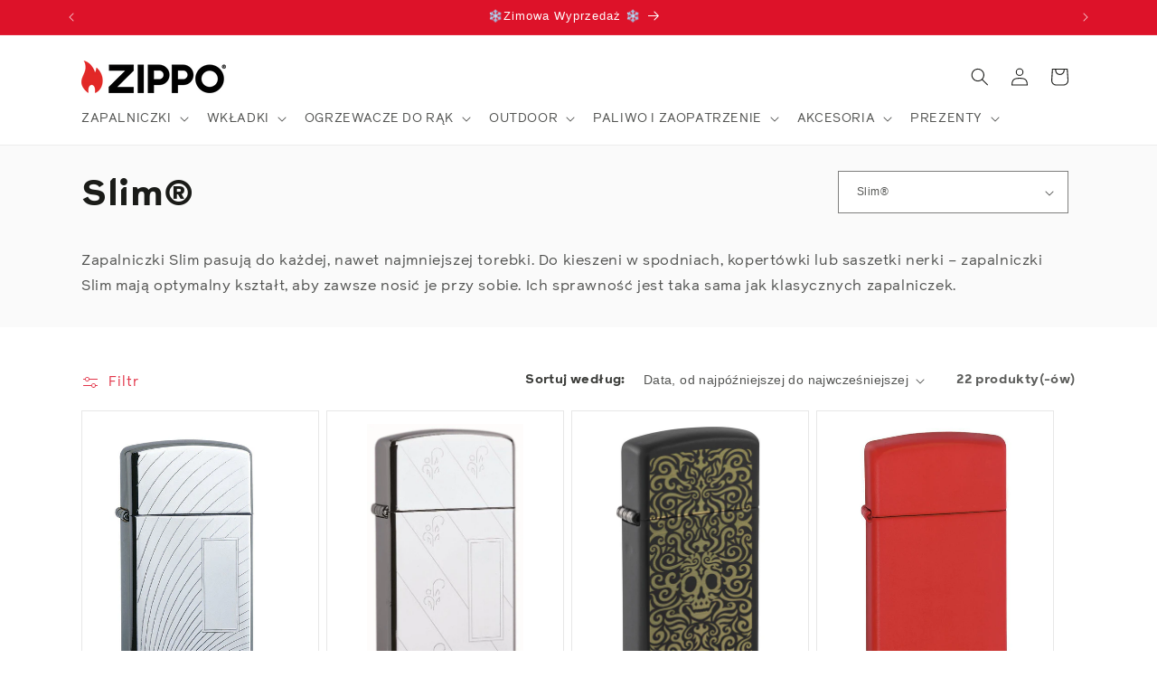

--- FILE ---
content_type: text/html; charset=utf-8
request_url: https://www.zippo.pl/collections/slim
body_size: 57576
content:
<!doctype html>
<html class="no-js" lang="pl">
  <head>  
    <meta charset="utf-8">
    <meta http-equiv="X-UA-Compatible" content="IE=edge">
    <meta name="viewport" content="width=device-width,initial-scale=1">
    <meta name="theme-color" content="">
     
    <link rel="canonical" href="https://www.zippo.pl/collections/slim">
    <script id="usercentrics-cmp" src="https://app.usercentrics.eu/browser-ui/latest/loader.js" data-settings-id="k4LeM1JnOFc5-Z" data-tcf-enabled async></script><link rel="icon" type="image/png" href="//www.zippo.pl/cdn/shop/files/favicon.png?crop=center&height=32&v=1713360790&width=32"><title>
      ZIPPO | Zapalniczki sztormowe Slim® do torebki
 &ndash; Zippo Poland</title>

    
      <meta name="description" content="Mała zapalniczka sztormowa, która zmieści się w każdej torebce? Odkryj oryginalne zapalniczki sztormowe Zippo z kolekcji Slim® → do zapalniczek">
    

    

<meta property="og:site_name" content="Zippo Poland">
<meta property="og:url" content="https://www.zippo.pl/collections/slim">
<meta property="og:title" content="ZIPPO | Zapalniczki sztormowe Slim® do torebki">
<meta property="og:type" content="website">
<meta property="og:description" content="Mała zapalniczka sztormowa, która zmieści się w każdej torebce? Odkryj oryginalne zapalniczki sztormowe Zippo z kolekcji Slim® → do zapalniczek"><meta property="og:image" content="http://www.zippo.pl/cdn/shop/collections/Kategorie_Slim.jpg?v=1617201076">
  <meta property="og:image:secure_url" content="https://www.zippo.pl/cdn/shop/collections/Kategorie_Slim.jpg?v=1617201076">
  <meta property="og:image:width" content="1400">
  <meta property="og:image:height" content="450"><meta name="twitter:site" content="@Zippo"><meta name="twitter:card" content="summary_large_image">
<meta name="twitter:title" content="ZIPPO | Zapalniczki sztormowe Slim® do torebki">
<meta name="twitter:description" content="Mała zapalniczka sztormowa, która zmieści się w każdej torebce? Odkryj oryginalne zapalniczki sztormowe Zippo z kolekcji Slim® → do zapalniczek">


    <script src="//www.zippo.pl/cdn/shop/t/74/assets/constants.js?v=58251544750838685771725976351" defer="defer"></script>
    <script src="//www.zippo.pl/cdn/shop/t/74/assets/pubsub.js?v=158357773527763999511725976351" defer="defer"></script>
    <script src="//www.zippo.pl/cdn/shop/t/74/assets/global.js?v=96155009635831187171725976351" defer="defer"></script><script src="//www.zippo.pl/cdn/shop/t/74/assets/animations.js?v=88693664871331136111725976351" defer="defer"></script><script>window.performance && window.performance.mark && window.performance.mark('shopify.content_for_header.start');</script><meta name="google-site-verification" content="5A4wbChW6RinaW3W6ePIalA3QQI-VGenUZTX3jBhJVc">
<meta id="shopify-digital-wallet" name="shopify-digital-wallet" content="/55376412827/digital_wallets/dialog">
<meta name="shopify-checkout-api-token" content="701bfe6fb826d55694887a961b543b55">
<meta id="in-context-paypal-metadata" data-shop-id="55376412827" data-venmo-supported="false" data-environment="production" data-locale="pl_PL" data-paypal-v4="true" data-currency="PLN">
<link rel="alternate" type="application/atom+xml" title="Feed" href="/collections/slim.atom" />
<link rel="alternate" type="application/json+oembed" href="https://www.zippo.pl/collections/slim.oembed">
<script async="async" src="/checkouts/internal/preloads.js?locale=pl-PL"></script>
<link rel="preconnect" href="https://shop.app" crossorigin="anonymous">
<script async="async" src="https://shop.app/checkouts/internal/preloads.js?locale=pl-PL&shop_id=55376412827" crossorigin="anonymous"></script>
<script id="apple-pay-shop-capabilities" type="application/json">{"shopId":55376412827,"countryCode":"DE","currencyCode":"PLN","merchantCapabilities":["supports3DS"],"merchantId":"gid:\/\/shopify\/Shop\/55376412827","merchantName":"Zippo Poland","requiredBillingContactFields":["postalAddress","email"],"requiredShippingContactFields":["postalAddress","email"],"shippingType":"shipping","supportedNetworks":["visa","maestro","masterCard","amex"],"total":{"type":"pending","label":"Zippo Poland","amount":"1.00"},"shopifyPaymentsEnabled":true,"supportsSubscriptions":true}</script>
<script id="shopify-features" type="application/json">{"accessToken":"701bfe6fb826d55694887a961b543b55","betas":["rich-media-storefront-analytics"],"domain":"www.zippo.pl","predictiveSearch":true,"shopId":55376412827,"locale":"pl"}</script>
<script>var Shopify = Shopify || {};
Shopify.shop = "zippopl.myshopify.com";
Shopify.locale = "pl";
Shopify.currency = {"active":"PLN","rate":"1.0"};
Shopify.country = "PL";
Shopify.theme = {"name":"Master template 2025","id":173083230548,"schema_name":"Dawn","schema_version":"12.0.0","theme_store_id":null,"role":"main"};
Shopify.theme.handle = "null";
Shopify.theme.style = {"id":null,"handle":null};
Shopify.cdnHost = "www.zippo.pl/cdn";
Shopify.routes = Shopify.routes || {};
Shopify.routes.root = "/";</script>
<script type="module">!function(o){(o.Shopify=o.Shopify||{}).modules=!0}(window);</script>
<script>!function(o){function n(){var o=[];function n(){o.push(Array.prototype.slice.apply(arguments))}return n.q=o,n}var t=o.Shopify=o.Shopify||{};t.loadFeatures=n(),t.autoloadFeatures=n()}(window);</script>
<script>
  window.ShopifyPay = window.ShopifyPay || {};
  window.ShopifyPay.apiHost = "shop.app\/pay";
  window.ShopifyPay.redirectState = null;
</script>
<script id="shop-js-analytics" type="application/json">{"pageType":"collection"}</script>
<script defer="defer" async type="module" src="//www.zippo.pl/cdn/shopifycloud/shop-js/modules/v2/client.init-shop-cart-sync_C3xTGyPg.pl.esm.js"></script>
<script defer="defer" async type="module" src="//www.zippo.pl/cdn/shopifycloud/shop-js/modules/v2/chunk.common_nYVXtoE1.esm.js"></script>
<script type="module">
  await import("//www.zippo.pl/cdn/shopifycloud/shop-js/modules/v2/client.init-shop-cart-sync_C3xTGyPg.pl.esm.js");
await import("//www.zippo.pl/cdn/shopifycloud/shop-js/modules/v2/chunk.common_nYVXtoE1.esm.js");

  window.Shopify.SignInWithShop?.initShopCartSync?.({"fedCMEnabled":true,"windoidEnabled":true});

</script>
<script>
  window.Shopify = window.Shopify || {};
  if (!window.Shopify.featureAssets) window.Shopify.featureAssets = {};
  window.Shopify.featureAssets['shop-js'] = {"shop-cart-sync":["modules/v2/client.shop-cart-sync_CLlm59fm.pl.esm.js","modules/v2/chunk.common_nYVXtoE1.esm.js"],"init-fed-cm":["modules/v2/client.init-fed-cm_f3HRspaz.pl.esm.js","modules/v2/chunk.common_nYVXtoE1.esm.js"],"shop-button":["modules/v2/client.shop-button_DPzKAX62.pl.esm.js","modules/v2/chunk.common_nYVXtoE1.esm.js"],"shop-cash-offers":["modules/v2/client.shop-cash-offers_rAYO0Zjx.pl.esm.js","modules/v2/chunk.common_nYVXtoE1.esm.js","modules/v2/chunk.modal_81SK1Lpq.esm.js"],"init-windoid":["modules/v2/client.init-windoid_CKP5mSxh.pl.esm.js","modules/v2/chunk.common_nYVXtoE1.esm.js"],"shop-toast-manager":["modules/v2/client.shop-toast-manager_hEbHg6be.pl.esm.js","modules/v2/chunk.common_nYVXtoE1.esm.js"],"init-shop-email-lookup-coordinator":["modules/v2/client.init-shop-email-lookup-coordinator_BEOjy9Fk.pl.esm.js","modules/v2/chunk.common_nYVXtoE1.esm.js"],"init-shop-cart-sync":["modules/v2/client.init-shop-cart-sync_C3xTGyPg.pl.esm.js","modules/v2/chunk.common_nYVXtoE1.esm.js"],"avatar":["modules/v2/client.avatar_BTnouDA3.pl.esm.js"],"pay-button":["modules/v2/client.pay-button_CZLa_1Az.pl.esm.js","modules/v2/chunk.common_nYVXtoE1.esm.js"],"init-customer-accounts":["modules/v2/client.init-customer-accounts_hAv6LUhj.pl.esm.js","modules/v2/client.shop-login-button_CNLyILi1.pl.esm.js","modules/v2/chunk.common_nYVXtoE1.esm.js","modules/v2/chunk.modal_81SK1Lpq.esm.js"],"init-shop-for-new-customer-accounts":["modules/v2/client.init-shop-for-new-customer-accounts_Bb0W7nHl.pl.esm.js","modules/v2/client.shop-login-button_CNLyILi1.pl.esm.js","modules/v2/chunk.common_nYVXtoE1.esm.js","modules/v2/chunk.modal_81SK1Lpq.esm.js"],"shop-login-button":["modules/v2/client.shop-login-button_CNLyILi1.pl.esm.js","modules/v2/chunk.common_nYVXtoE1.esm.js","modules/v2/chunk.modal_81SK1Lpq.esm.js"],"init-customer-accounts-sign-up":["modules/v2/client.init-customer-accounts-sign-up_jL7guMWp.pl.esm.js","modules/v2/client.shop-login-button_CNLyILi1.pl.esm.js","modules/v2/chunk.common_nYVXtoE1.esm.js","modules/v2/chunk.modal_81SK1Lpq.esm.js"],"shop-follow-button":["modules/v2/client.shop-follow-button_DTYTnUjM.pl.esm.js","modules/v2/chunk.common_nYVXtoE1.esm.js","modules/v2/chunk.modal_81SK1Lpq.esm.js"],"checkout-modal":["modules/v2/client.checkout-modal_C7OIAhoy.pl.esm.js","modules/v2/chunk.common_nYVXtoE1.esm.js","modules/v2/chunk.modal_81SK1Lpq.esm.js"],"lead-capture":["modules/v2/client.lead-capture_Cwe7sN3c.pl.esm.js","modules/v2/chunk.common_nYVXtoE1.esm.js","modules/v2/chunk.modal_81SK1Lpq.esm.js"],"shop-login":["modules/v2/client.shop-login_XBXsKWM9.pl.esm.js","modules/v2/chunk.common_nYVXtoE1.esm.js","modules/v2/chunk.modal_81SK1Lpq.esm.js"],"payment-terms":["modules/v2/client.payment-terms_ChWqSsqX.pl.esm.js","modules/v2/chunk.common_nYVXtoE1.esm.js","modules/v2/chunk.modal_81SK1Lpq.esm.js"]};
</script>
<script id="__st">var __st={"a":55376412827,"offset":3600,"reqid":"3088ff9e-4a46-49e5-af40-a09183ed8fbc-1768740912","pageurl":"www.zippo.pl\/collections\/slim","u":"086257b15eee","p":"collection","rtyp":"collection","rid":263071334555};</script>
<script>window.ShopifyPaypalV4VisibilityTracking = true;</script>
<script id="captcha-bootstrap">!function(){'use strict';const t='contact',e='account',n='new_comment',o=[[t,t],['blogs',n],['comments',n],[t,'customer']],c=[[e,'customer_login'],[e,'guest_login'],[e,'recover_customer_password'],[e,'create_customer']],r=t=>t.map((([t,e])=>`form[action*='/${t}']:not([data-nocaptcha='true']) input[name='form_type'][value='${e}']`)).join(','),a=t=>()=>t?[...document.querySelectorAll(t)].map((t=>t.form)):[];function s(){const t=[...o],e=r(t);return a(e)}const i='password',u='form_key',d=['recaptcha-v3-token','g-recaptcha-response','h-captcha-response',i],f=()=>{try{return window.sessionStorage}catch{return}},m='__shopify_v',_=t=>t.elements[u];function p(t,e,n=!1){try{const o=window.sessionStorage,c=JSON.parse(o.getItem(e)),{data:r}=function(t){const{data:e,action:n}=t;return t[m]||n?{data:e,action:n}:{data:t,action:n}}(c);for(const[e,n]of Object.entries(r))t.elements[e]&&(t.elements[e].value=n);n&&o.removeItem(e)}catch(o){console.error('form repopulation failed',{error:o})}}const l='form_type',E='cptcha';function T(t){t.dataset[E]=!0}const w=window,h=w.document,L='Shopify',v='ce_forms',y='captcha';let A=!1;((t,e)=>{const n=(g='f06e6c50-85a8-45c8-87d0-21a2b65856fe',I='https://cdn.shopify.com/shopifycloud/storefront-forms-hcaptcha/ce_storefront_forms_captcha_hcaptcha.v1.5.2.iife.js',D={infoText:'Chronione przez hCaptcha',privacyText:'Prywatność',termsText:'Warunki'},(t,e,n)=>{const o=w[L][v],c=o.bindForm;if(c)return c(t,g,e,D).then(n);var r;o.q.push([[t,g,e,D],n]),r=I,A||(h.body.append(Object.assign(h.createElement('script'),{id:'captcha-provider',async:!0,src:r})),A=!0)});var g,I,D;w[L]=w[L]||{},w[L][v]=w[L][v]||{},w[L][v].q=[],w[L][y]=w[L][y]||{},w[L][y].protect=function(t,e){n(t,void 0,e),T(t)},Object.freeze(w[L][y]),function(t,e,n,w,h,L){const[v,y,A,g]=function(t,e,n){const i=e?o:[],u=t?c:[],d=[...i,...u],f=r(d),m=r(i),_=r(d.filter((([t,e])=>n.includes(e))));return[a(f),a(m),a(_),s()]}(w,h,L),I=t=>{const e=t.target;return e instanceof HTMLFormElement?e:e&&e.form},D=t=>v().includes(t);t.addEventListener('submit',(t=>{const e=I(t);if(!e)return;const n=D(e)&&!e.dataset.hcaptchaBound&&!e.dataset.recaptchaBound,o=_(e),c=g().includes(e)&&(!o||!o.value);(n||c)&&t.preventDefault(),c&&!n&&(function(t){try{if(!f())return;!function(t){const e=f();if(!e)return;const n=_(t);if(!n)return;const o=n.value;o&&e.removeItem(o)}(t);const e=Array.from(Array(32),(()=>Math.random().toString(36)[2])).join('');!function(t,e){_(t)||t.append(Object.assign(document.createElement('input'),{type:'hidden',name:u})),t.elements[u].value=e}(t,e),function(t,e){const n=f();if(!n)return;const o=[...t.querySelectorAll(`input[type='${i}']`)].map((({name:t})=>t)),c=[...d,...o],r={};for(const[a,s]of new FormData(t).entries())c.includes(a)||(r[a]=s);n.setItem(e,JSON.stringify({[m]:1,action:t.action,data:r}))}(t,e)}catch(e){console.error('failed to persist form',e)}}(e),e.submit())}));const S=(t,e)=>{t&&!t.dataset[E]&&(n(t,e.some((e=>e===t))),T(t))};for(const o of['focusin','change'])t.addEventListener(o,(t=>{const e=I(t);D(e)&&S(e,y())}));const B=e.get('form_key'),M=e.get(l),P=B&&M;t.addEventListener('DOMContentLoaded',(()=>{const t=y();if(P)for(const e of t)e.elements[l].value===M&&p(e,B);[...new Set([...A(),...v().filter((t=>'true'===t.dataset.shopifyCaptcha))])].forEach((e=>S(e,t)))}))}(h,new URLSearchParams(w.location.search),n,t,e,['guest_login'])})(!0,!0)}();</script>
<script integrity="sha256-4kQ18oKyAcykRKYeNunJcIwy7WH5gtpwJnB7kiuLZ1E=" data-source-attribution="shopify.loadfeatures" defer="defer" src="//www.zippo.pl/cdn/shopifycloud/storefront/assets/storefront/load_feature-a0a9edcb.js" crossorigin="anonymous"></script>
<script crossorigin="anonymous" defer="defer" src="//www.zippo.pl/cdn/shopifycloud/storefront/assets/shopify_pay/storefront-65b4c6d7.js?v=20250812"></script>
<script data-source-attribution="shopify.dynamic_checkout.dynamic.init">var Shopify=Shopify||{};Shopify.PaymentButton=Shopify.PaymentButton||{isStorefrontPortableWallets:!0,init:function(){window.Shopify.PaymentButton.init=function(){};var t=document.createElement("script");t.src="https://www.zippo.pl/cdn/shopifycloud/portable-wallets/latest/portable-wallets.pl.js",t.type="module",document.head.appendChild(t)}};
</script>
<script data-source-attribution="shopify.dynamic_checkout.buyer_consent">
  function portableWalletsHideBuyerConsent(e){var t=document.getElementById("shopify-buyer-consent"),n=document.getElementById("shopify-subscription-policy-button");t&&n&&(t.classList.add("hidden"),t.setAttribute("aria-hidden","true"),n.removeEventListener("click",e))}function portableWalletsShowBuyerConsent(e){var t=document.getElementById("shopify-buyer-consent"),n=document.getElementById("shopify-subscription-policy-button");t&&n&&(t.classList.remove("hidden"),t.removeAttribute("aria-hidden"),n.addEventListener("click",e))}window.Shopify?.PaymentButton&&(window.Shopify.PaymentButton.hideBuyerConsent=portableWalletsHideBuyerConsent,window.Shopify.PaymentButton.showBuyerConsent=portableWalletsShowBuyerConsent);
</script>
<script data-source-attribution="shopify.dynamic_checkout.cart.bootstrap">document.addEventListener("DOMContentLoaded",(function(){function t(){return document.querySelector("shopify-accelerated-checkout-cart, shopify-accelerated-checkout")}if(t())Shopify.PaymentButton.init();else{new MutationObserver((function(e,n){t()&&(Shopify.PaymentButton.init(),n.disconnect())})).observe(document.body,{childList:!0,subtree:!0})}}));
</script>
<link id="shopify-accelerated-checkout-styles" rel="stylesheet" media="screen" href="https://www.zippo.pl/cdn/shopifycloud/portable-wallets/latest/accelerated-checkout-backwards-compat.css" crossorigin="anonymous">
<style id="shopify-accelerated-checkout-cart">
        #shopify-buyer-consent {
  margin-top: 1em;
  display: inline-block;
  width: 100%;
}

#shopify-buyer-consent.hidden {
  display: none;
}

#shopify-subscription-policy-button {
  background: none;
  border: none;
  padding: 0;
  text-decoration: underline;
  font-size: inherit;
  cursor: pointer;
}

#shopify-subscription-policy-button::before {
  box-shadow: none;
}

      </style>
<script id="sections-script" data-sections="header" defer="defer" src="//www.zippo.pl/cdn/shop/t/74/compiled_assets/scripts.js?v=1897"></script>
<script>window.performance && window.performance.mark && window.performance.mark('shopify.content_for_header.end');</script>


    <style data-shopify>
      
      
      
      
      

      
        :root,
        .color-background-1 {
          --color-background: 255,255,255;
        
          --gradient-background: #ffffff;
        

        

        --color-foreground: 26,27,24;
        --color-background-contrast: 191,191,191;
        --color-shadow: 26,27,24;
        --color-button: 221,18,41;
        --color-button-text: 255,255,255;
        --color-secondary-button: 255,255,255;
        --color-secondary-button-text: 221,18,41;
        --color-link: 221,18,41;
        --color-badge-foreground: 26,27,24;
        --color-badge-background: 255,255,255;
        --color-badge-border: 26,27,24;
        --payment-terms-background-color: rgb(255 255 255);
      }
      
        
        .color-background-2 {
          --color-background: 245,245,245;
        
          --gradient-background: #f5f5f5;
        

        

        --color-foreground: 26,27,24;
        --color-background-contrast: 181,181,181;
        --color-shadow: 26,27,24;
        --color-button: 26,27,24;
        --color-button-text: 245,245,245;
        --color-secondary-button: 245,245,245;
        --color-secondary-button-text: 26,27,24;
        --color-link: 26,27,24;
        --color-badge-foreground: 26,27,24;
        --color-badge-background: 245,245,245;
        --color-badge-border: 26,27,24;
        --payment-terms-background-color: rgb(245 245 245);
      }
      
        
        .color-inverse {
          --color-background: 26,27,24;
        
          --gradient-background: #1a1b18;
        

        

        --color-foreground: 255,255,255;
        --color-background-contrast: 39,41,36;
        --color-shadow: 26,27,24;
        --color-button: 255,255,255;
        --color-button-text: 26,27,24;
        --color-secondary-button: 26,27,24;
        --color-secondary-button-text: 255,255,255;
        --color-link: 255,255,255;
        --color-badge-foreground: 255,255,255;
        --color-badge-background: 26,27,24;
        --color-badge-border: 255,255,255;
        --payment-terms-background-color: rgb(26 27 24);
      }
      
        
        .color-accent-1 {
          --color-background: 221,18,41;
        
          --gradient-background: #dd1229;
        

        

        --color-foreground: 255,255,255;
        --color-background-contrast: 103,8,19;
        --color-shadow: 26,27,24;
        --color-button: 255,255,255;
        --color-button-text: 221,18,41;
        --color-secondary-button: 221,18,41;
        --color-secondary-button-text: 255,255,255;
        --color-link: 255,255,255;
        --color-badge-foreground: 255,255,255;
        --color-badge-background: 221,18,41;
        --color-badge-border: 255,255,255;
        --payment-terms-background-color: rgb(221 18 41);
      }
      
        
        .color-accent-2 {
          --color-background: 1,1,1;
        
          --gradient-background: #010101;
        

        

        --color-foreground: 255,255,255;
        --color-background-contrast: 129,129,129;
        --color-shadow: 26,27,24;
        --color-button: 255,255,255;
        --color-button-text: 1,1,1;
        --color-secondary-button: 1,1,1;
        --color-secondary-button-text: 255,255,255;
        --color-link: 255,255,255;
        --color-badge-foreground: 255,255,255;
        --color-badge-background: 1,1,1;
        --color-badge-border: 255,255,255;
        --payment-terms-background-color: rgb(1 1 1);
      }
      
        
        .color-scheme-3fc86fe4-7dcf-4e22-8d48-7841408fdbbb {
          --color-background: 255,255,255;
        
          --gradient-background: #ffffff;
        

        

        --color-foreground: 255,255,255;
        --color-background-contrast: 191,191,191;
        --color-shadow: 26,27,24;
        --color-button: 221,18,41;
        --color-button-text: 255,255,255;
        --color-secondary-button: 255,255,255;
        --color-secondary-button-text: 221,18,41;
        --color-link: 221,18,41;
        --color-badge-foreground: 255,255,255;
        --color-badge-background: 255,255,255;
        --color-badge-border: 255,255,255;
        --payment-terms-background-color: rgb(255 255 255);
      }
      
        
        .color-scheme-fb2c10d1-0cc1-4a67-a182-8fe1e81e383d {
          --color-background: 255,211,226;
        
          --gradient-background: linear-gradient(180deg, rgba(255, 211, 226, 1), rgba(255, 255, 255, 1) 100%);
        

        

        --color-foreground: 26,27,24;
        --color-background-contrast: 255,84,142;
        --color-shadow: 26,27,24;
        --color-button: 221,18,41;
        --color-button-text: 255,255,255;
        --color-secondary-button: 255,211,226;
        --color-secondary-button-text: 221,18,41;
        --color-link: 221,18,41;
        --color-badge-foreground: 26,27,24;
        --color-badge-background: 255,211,226;
        --color-badge-border: 26,27,24;
        --payment-terms-background-color: rgb(255 211 226);
      }
      
        
        .color-scheme-5466091a-ed89-4567-b769-55d87750f42d {
          --color-background: 255,255,255;
        
          --gradient-background: linear-gradient(180deg, rgba(124, 10, 24, 1), rgba(169, 40, 48, 1) 100%);
        

        

        --color-foreground: 26,27,24;
        --color-background-contrast: 191,191,191;
        --color-shadow: 26,27,24;
        --color-button: 221,18,41;
        --color-button-text: 255,255,255;
        --color-secondary-button: 255,255,255;
        --color-secondary-button-text: 221,18,41;
        --color-link: 221,18,41;
        --color-badge-foreground: 26,27,24;
        --color-badge-background: 255,255,255;
        --color-badge-border: 26,27,24;
        --payment-terms-background-color: rgb(255 255 255);
      }
      

      body, .color-background-1, .color-background-2, .color-inverse, .color-accent-1, .color-accent-2, .color-scheme-3fc86fe4-7dcf-4e22-8d48-7841408fdbbb, .color-scheme-fb2c10d1-0cc1-4a67-a182-8fe1e81e383d, .color-scheme-5466091a-ed89-4567-b769-55d87750f42d {
        color: rgba(var(--color-foreground), 0.75);
        background-color: rgb(var(--color-background));
      }

      :root {
        --font-body-family: "system_ui", -apple-system, 'Segoe UI', Roboto, 'Helvetica Neue', 'Noto Sans', 'Liberation Sans', Arial, sans-serif, 'Apple Color Emoji', 'Segoe UI Emoji', 'Segoe UI Symbol', 'Noto Color Emoji';
        --font-body-style: normal;
        --font-body-weight: 400;
        --font-body-weight-bold: 700;

        --font-heading-family: "system_ui", -apple-system, 'Segoe UI', Roboto, 'Helvetica Neue', 'Noto Sans', 'Liberation Sans', Arial, sans-serif, 'Apple Color Emoji', 'Segoe UI Emoji', 'Segoe UI Symbol', 'Noto Color Emoji';
        --font-heading-style: normal;
        --font-heading-weight: 400;

        --font-body-scale: 1.0;
        --font-heading-scale: 1.0;

        --media-padding: px;
        --media-border-opacity: 0.05;
        --media-border-width: 1px;
        --media-radius: 0px;
        --media-shadow-opacity: 0.0;
        --media-shadow-horizontal-offset: 0px;
        --media-shadow-vertical-offset: 4px;
        --media-shadow-blur-radius: 5px;
        --media-shadow-visible: 0;

        --page-width: 120rem;
        --page-width-margin: 0rem;

        --product-card-image-padding: 1.4rem;
        --product-card-corner-radius: 0.0rem;
        --product-card-text-alignment: left;
        --product-card-border-width: 0.1rem;
        --product-card-border-opacity: 0.1;
        --product-card-shadow-opacity: 0.0;
        --product-card-shadow-visible: 0;
        --product-card-shadow-horizontal-offset: 0.0rem;
        --product-card-shadow-vertical-offset: 0.4rem;
        --product-card-shadow-blur-radius: 0.5rem;

        --collection-card-image-padding: 0.0rem;
        --collection-card-corner-radius: 0.0rem;
        --collection-card-text-alignment: left;
        --collection-card-border-width: 0.0rem;
        --collection-card-border-opacity: 0.0;
        --collection-card-shadow-opacity: 0.1;
        --collection-card-shadow-visible: 1;
        --collection-card-shadow-horizontal-offset: 0.0rem;
        --collection-card-shadow-vertical-offset: 0.0rem;
        --collection-card-shadow-blur-radius: 0.0rem;

        --blog-card-image-padding: 0.0rem;
        --blog-card-corner-radius: 0.0rem;
        --blog-card-text-alignment: left;
        --blog-card-border-width: 0.0rem;
        --blog-card-border-opacity: 0.0;
        --blog-card-shadow-opacity: 0.1;
        --blog-card-shadow-visible: 1;
        --blog-card-shadow-horizontal-offset: 0.0rem;
        --blog-card-shadow-vertical-offset: 0.0rem;
        --blog-card-shadow-blur-radius: 0.0rem;

        --badge-corner-radius: 3.0rem;

        --popup-border-width: 1px;
        --popup-border-opacity: 0.1;
        --popup-corner-radius: 0px;
        --popup-shadow-opacity: 0.0;
        --popup-shadow-horizontal-offset: 0px;
        --popup-shadow-vertical-offset: 4px;
        --popup-shadow-blur-radius: 5px;

        --drawer-border-width: 1px;
        --drawer-border-opacity: 0.1;
        --drawer-shadow-opacity: 0.0;
        --drawer-shadow-horizontal-offset: 0px;
        --drawer-shadow-vertical-offset: 4px;
        --drawer-shadow-blur-radius: 5px;

        --spacing-sections-desktop: 0px;
        --spacing-sections-mobile: 0px;

        --grid-desktop-vertical-spacing: 8px;
        --grid-desktop-horizontal-spacing: 8px;
        --grid-mobile-vertical-spacing: 4px;
        --grid-mobile-horizontal-spacing: 4px;

        --text-boxes-border-opacity: 0.1;
        --text-boxes-border-width: 0px;
        --text-boxes-radius: 0px;
        --text-boxes-shadow-opacity: 0.0;
        --text-boxes-shadow-visible: 0;
        --text-boxes-shadow-horizontal-offset: 0px;
        --text-boxes-shadow-vertical-offset: 4px;
        --text-boxes-shadow-blur-radius: 5px;

        --buttons-radius: 4px;
        --buttons-radius-outset: 5px;
        --buttons-border-width: 1px;
        --buttons-border-opacity: 1.0;
        --buttons-shadow-opacity: 0.0;
        --buttons-shadow-visible: 0;
        --buttons-shadow-horizontal-offset: 0px;
        --buttons-shadow-vertical-offset: 4px;
        --buttons-shadow-blur-radius: 5px;
        --buttons-border-offset: 0.3px;

        --inputs-radius: 0px;
        --inputs-border-width: 1px;
        --inputs-border-opacity: 0.55;
        --inputs-shadow-opacity: 0.0;
        --inputs-shadow-horizontal-offset: 0px;
        --inputs-margin-offset: 0px;
        --inputs-shadow-vertical-offset: 4px;
        --inputs-shadow-blur-radius: 5px;
        --inputs-radius-outset: 0px;

        --variant-pills-radius: 40px;
        --variant-pills-border-width: 1px;
        --variant-pills-border-opacity: 0.55;
        --variant-pills-shadow-opacity: 0.0;
        --variant-pills-shadow-horizontal-offset: 0px;
        --variant-pills-shadow-vertical-offset: 4px;
        --variant-pills-shadow-blur-radius: 5px;
      }

      *,
      *::before,
      *::after {
        box-sizing: inherit;
      }

      html {
        box-sizing: border-box;
        font-size: calc(var(--font-body-scale) * 62.5%);
        height: 100%;
      }

      body {
        display: grid;
        grid-template-rows: auto auto 1fr auto;
        grid-template-columns: 100%;
        min-height: 100%;
        margin: 0;
        font-size: 1.5rem;
        letter-spacing: 0.06rem;
        line-height: calc(1 + 0.8 / var(--font-body-scale));
        font-family: var(--font-body-family);
        font-style: var(--font-body-style);
        font-weight: var(--font-body-weight);
      }

      @media screen and (min-width: 750px) {
        body {
          font-size: 1.6rem;
        }
      }
    </style>

    <link href="//www.zippo.pl/cdn/shop/t/74/assets/base.css?v=30234668675125400661750258621" rel="stylesheet" type="text/css" media="all" />
<link
        rel="stylesheet"
        href="//www.zippo.pl/cdn/shop/t/74/assets/component-predictive-search.css?v=118923337488134913561725976351"
        media="print"
        onload="this.media='all'"
      ><script>
      document.documentElement.className = document.documentElement.className.replace('no-js', 'js');
      if (Shopify.designMode) {
        document.documentElement.classList.add('shopify-design-mode');
      }
    </script>
    
  <!-- BEGIN app block: shopify://apps/kai-progress-bar-free-gift/blocks/app-embed/4ea16939-e8ca-41f8-9e68-a9442bdd8d9a -->






<script>
  window.metaobjectsIndexed = {};
</script>




    

          




            

  









  







    


  


  









  <script>    
    window.activeMetaobjects = "[\n        {\n          \"discountName\": \"Free delivery\",\n          \"discountId\": \"1274\",\n          \"discountType\": \"value\",\n          \"startDate\": \"2025-12-08T16:16:01Z\",\n          \"endDate\": \"2125-11-14T22:59:59Z\",\n          \"tiers\": [{\"id\":\"2652\",\"tierId\":0,\"minSpend\":\"320\",\"tierType\":\"free_shipping\",\"value\":\"10.00\",\"giftProductId\":[],\"bogoselection\":[],\"buystype\":\"product\",\"getstype\":\"product\",\"nudgeText\":\"Wydaj {Trigger - Current} więcej, aby otrzymać {Value}\",\"achievementText\":\"Gratulacje!🎉 Otrzymałeś {Value}\",\"iconURL\":null,\"iconName\":\"free_shipping_1\",\"iconSVG\":\"\\n      \u003csvg fill=\\\"#000000\\\" height=\\\"24px\\\" width=\\\"24px\\\" version=\\\"1.1\\\" id=\\\"Layer_1\\\" xmlns=\\\"http:\/\/www.w3.org\/2000\/svg\\\" xmlns:xlink=\\\"http:\/\/www.w3.org\/1999\/xlink\\\"\\n        viewBox=\\\"0 0 512 512\\\" xml:space=\\\"preserve\\\"\u003e\\n        \u003cg\u003e\\n          \u003cg\u003e\\n            \u003cpath d=\\\"M476.158,286.938l-13.259-53.035c3.625-0.77,6.345-3.986,6.345-7.839v-8.551c0-18.566-15.105-33.67-33.67-33.67h-60.392\\n\\t\\t\\tv-17.637c0-9.136-7.432-16.568-16.568-16.568H246.32l68.24-27.296c4.111-1.644,6.11-6.31,4.466-10.421\\n\\t\\t\\tc-1.644-4.11-6.307-6.111-10.421-4.466l-55.874,22.349c17.026-10.924,33.871-22.947,40.284-31.355\\n\\t\\t\\tc12.485-16.369,9.323-39.843-7.046-52.328c-16.369-12.486-39.843-9.323-52.328,7.046c-9.122,11.962-21.158,45.573-28.948,69.258\\n\\t\\t\\tc-7.79-23.683-19.826-57.296-28.948-69.258c-12.484-16.369-35.959-19.53-52.328-7.046c-16.369,12.484-19.53,35.958-7.046,52.328\\n\\t\\t\\tc6.413,8.409,23.257,20.431,40.284,31.355l-55.874-22.349c-4.113-1.647-8.777,0.355-10.421,4.466\\n\\t\\t\\tc-1.645,4.111,0.355,8.777,4.466,10.421l68.24,27.296H50.772c-9.136,0-16.568,7.432-16.568,16.568v145.37\\n\\t\\t\\tc0,4.427,3.589,8.017,8.017,8.017c4.427,0,8.017-3.589,8.017-8.017v-145.37c0-0.295,0.239-0.534,0.534-0.534h307.841\\n\\t\\t\\tc0.295,0,0.534,0.239,0.534,0.534v145.372c0,4.427,3.589,8.017,8.017,8.017c4.427,0,8.017-3.589,8.017-8.017v-9.088h94.566\\n\\t\\t\\tc0.009,0,0.016,0.002,0.025,0.002s0.017-0.001,0.026-0.001c11.636,0.009,21.516,7.647,24.908,18.171h-24.928\\n\\t\\t\\tc-4.427,0-8.017,3.589-8.017,8.017v17.102c0,13.851,11.268,25.119,25.119,25.119h9.086v35.273h-20.962\\n\\t\\t\\tc-6.886-19.882-25.787-34.205-47.982-34.205s-41.097,14.322-47.982,34.205h-3.86V345.78c0-4.427-3.589-8.017-8.017-8.017\\n\\t\\t\\tc-4.427,0-8.017,3.589-8.017,8.017v60.392H192.817c-6.886-19.882-25.787-34.205-47.982-34.205s-41.097,14.322-47.982,34.205\\n\\t\\t\\tH50.772c-0.295,0-0.534-0.239-0.534-0.534v-17.637h34.739c4.427,0,8.017-3.589,8.017-8.017s-3.589-8.017-8.017-8.017H8.017\\n\\t\\t\\tc-4.427,0-8.017,3.589-8.017,8.017s3.589,8.017,8.017,8.017h26.188v17.637c0,9.136,7.432,16.568,16.568,16.568h43.304\\n\\t\\t\\tc-0.002,0.178-0.014,0.355-0.014,0.534c0,27.995,22.777,50.772,50.772,50.772s50.772-22.777,50.772-50.772\\n\\t\\t\\tc0-0.18-0.012-0.356-0.014-0.534h180.67c-0.002,0.178-0.014,0.355-0.014,0.534c0,27.995,22.777,50.772,50.772,50.772\\n\\t\\t\\tc27.995,0,50.772-22.777,50.772-50.772c0-0.18-0.012-0.356-0.014-0.534h26.203c4.427,0,8.017-3.589,8.017-8.017v-85.511\\n\\t\\t\\tC512,307.564,496.423,290.022,476.158,286.938z M172.9,121.059c-31.623-19.651-41.003-28.692-43.78-32.334\\n\\t\\t\\tc-7.123-9.339-5.319-22.732,4.021-29.855c3.85-2.936,8.388-4.355,12.893-4.355c6.422,0,12.776,2.886,16.963,8.376\\n\\t\\t\\tc7.755,10.168,19.9,44.391,27.918,69.052C185.504,128.757,179.284,125.028,172.9,121.059z M218.473,131.942\\n\\t\\t\\tc8.018-24.66,20.163-58.882,27.917-69.052c7.123-9.339,20.516-11.142,29.855-4.02c9.34,7.123,11.143,20.516,4.021,29.855\\n\\t\\t\\tc-2.777,3.641-12.157,12.683-43.778,32.333C230.105,125.026,223.885,128.756,218.473,131.942z M375.182,199.875h60.392\\n\\t\\t\\tc9.725,0,17.637,7.912,17.637,17.637v0.534h-78.029V199.875z M375.182,286.456V234.08h71.235l13.094,52.376H375.182z\\n\\t\\t\\t M144.835,457.479c-19.155,0-34.739-15.584-34.739-34.739s15.584-34.739,34.739-34.739c19.155,0,34.739,15.584,34.739,34.739\\n\\t\\t\\tS163.99,457.479,144.835,457.479z M427.023,457.479c-19.155,0-34.739-15.584-34.739-34.739s15.584-34.739,34.739-34.739\\n\\t\\t\\tc19.155,0,34.739,15.584,34.739,34.739S446.178,457.479,427.023,457.479z M495.967,354.865h-9.086\\n\\t\\t\\tc-5.01,0-9.086-4.076-9.086-9.086v-9.086h18.171V354.865z\\\"\/\u003e\\n          \u003c\/g\u003e\\n        \u003c\/g\u003e\\n        \u003cg\u003e\\n          \u003cg\u003e\\n            \u003cpath d=\\\"M144.835,406.172c-9.136,0-16.568,7.432-16.568,16.568s7.432,16.568,16.568,16.568c9.136,0,16.568-7.432,16.568-16.568\\n\\t\\t\\tS153.971,406.172,144.835,406.172z\\\"\/\u003e\\n          \u003c\/g\u003e\\n        \u003c\/g\u003e\\n        \u003cg\u003e\\n          \u003cg\u003e\\n            \u003cpath d=\\\"M427.023,406.172c-9.136,0-16.568,7.432-16.568,16.568s7.432,16.568,16.568,16.568c9.136,0,16.568-7.432,16.568-16.568\\n\\t\\t\\tS436.159,406.172,427.023,406.172z\\\"\/\u003e\\n          \u003c\/g\u003e\\n        \u003c\/g\u003e\\n        \u003cg\u003e\\n          \u003cg\u003e\\n            \u003cpath d=\\\"M332.96,371.967H213.244c-4.427,0-8.017,3.589-8.017,8.017s3.589,8.017,8.017,8.017H332.96\\n\\t\\t\\tc4.427,0,8.017-3.589,8.017-8.017S337.388,371.967,332.96,371.967z\\\"\/\u003e\\n          \u003c\/g\u003e\\n        \u003c\/g\u003e\\n        \u003cg\u003e\\n          \u003cg\u003e\\n            \u003cpath d=\\\"M127.733,337.763H25.119c-4.427,0-8.017,3.589-8.017,8.017s3.589,8.017,8.017,8.017h102.614\\n\\t\\t\\tc4.427,0,8.017-3.589,8.017-8.017S132.16,337.763,127.733,337.763z\\\"\/\u003e\\n          \u003c\/g\u003e\\n        \u003c\/g\u003e\\n        \u003cg\u003e\\n          \u003cg\u003e\\n            \u003cpath d=\\\"M127.733,218.046H93.528c-4.427,0-8.017,3.589-8.017,8.017v68.409c0,4.427,3.589,8.017,8.017,8.017\\n\\t\\t\\ts8.017-3.589,8.017-8.017v-26.188h17.637c4.427,0,8.017-3.589,8.017-8.017s-3.589-8.017-8.017-8.017h-17.637V234.08h26.188\\n\\t\\t\\tc4.427,0,8.017-3.589,8.017-8.017C135.749,221.636,132.16,218.046,127.733,218.046z\\\"\/\u003e\\n          \u003c\/g\u003e\\n        \u003c\/g\u003e\\n        \u003cg\u003e\\n          \u003cg\u003e\\n            \u003cpath d=\\\"M190.822,272.043c8.023-5.255,13.337-14.317,13.337-24.602c0-16.209-13.186-29.395-29.395-29.395h-21.378\\n\\t\\t\\tc-4.427,0-8.017,3.589-8.017,8.017v68.409c0,4.427,3.589,8.017,8.017,8.017s8.017-3.589,8.017-8.017v-17.637h13.346l14.722,22.083\\n\\t\\t\\tc1.545,2.317,4.086,3.571,6.677,3.571c1.529,0,3.073-0.436,4.439-1.348c3.685-2.455,4.68-7.433,2.223-11.116L190.822,272.043z\\n\\t\\t\\t M174.764,260.802h-13.361V234.08h13.361c7.368,0,13.361,5.993,13.361,13.361C188.125,254.809,182.132,260.802,174.764,260.802z\\\"\\n            \/\u003e\\n          \u003c\/g\u003e\\n        \u003c\/g\u003e\\n        \u003cg\u003e\\n          \u003cg\u003e\\n            \u003cpath d=\\\"M256,286.456h-26.188v-18.198c0.177,0.012,0.354,0.027,0.534,0.027h17.102c4.427,0,8.017-3.589,8.017-8.017\\n\\t\\t\\ts-3.589-8.017-8.017-8.017h-17.102c-0.181,0-0.357,0.015-0.534,0.027V234.08H256c4.427,0,8.017-3.589,8.017-8.017\\n\\t\\t\\tc0-4.427-3.589-8.017-8.017-8.017h-34.205c-4.427,0-8.017,3.589-8.017,8.017v68.409c0,4.427,3.589,8.017,8.017,8.017H256\\n\\t\\t\\tc4.427,0,8.017-3.589,8.017-8.017S260.427,286.456,256,286.456z\\\"\/\u003e\\n          \u003c\/g\u003e\\n        \u003c\/g\u003e\\n        \u003cg\u003e\\n          \u003cg\u003e\\n            \u003cpath d=\\\"M315.858,286.456H289.67v-18.171h9.086c4.427,0,8.017-3.589,8.017-8.017s-3.589-8.017-8.017-8.017h-9.086V234.08h26.188\\n\\t\\t\\tc4.427,0,8.017-3.589,8.017-8.017c0-4.427-3.589-8.017-8.017-8.017h-34.205c-4.427,0-8.017,3.589-8.017,8.017v68.409\\n\\t\\t\\tc0,4.427,3.589,8.017,8.017,8.017h34.205c4.427,0,8.017-3.589,8.017-8.017S320.285,286.456,315.858,286.456z\\\"\/\u003e\\n          \u003c\/g\u003e\\n        \u003c\/g\u003e\\n      \u003c\/svg\u003e\\n    \",\"freegiftname\":\"Free Gift\",\"gifttype\":\"define_free_gift\",\"mysterygiftordernote\":\"Free Mystery Gift\",\"giftpopup\":\"Choose any {noofgifts} gift from below\",\"claimtext\":\"Claim your Free Gift \u003clink\u003ehere\u003c\/link\u003e\",\"discountTag\":\"Free Shipping\",\"noofgifts\":\"1\",\"amountsuffix\":\"off\",\"discountLabel\":\"{Value} off\",\"freeshippingname\":\"Bezpłatna wysyłka\",\"giftPopupOption\":\"popup\",\"nodisc\":false,\"cartCondition\":\"Always\",\"displayCondition\":false,\"giftPopupDisplay\":\"default\",\"replaceGifts\":false,\"calcDiscount\":true,\"giftDelete\":false,\"evenSpace\":false,\"selectedLanguages\":[],\"upsellSelectedLanguages\":[],\"enableTranslations\":false,\"cssConfig\":{}}],\n          \"variant_stock_array\": [],\n          \"placementStyles\": {\"upsell\":{\"id\":\"428\",\"enable\":false,\"upsellButtonColor\":{\"a\":1,\"b\":221,\"g\":221,\"r\":221},\"upsellIconColor\":{\"a\":1,\"b\":0,\"g\":0,\"r\":0},\"upsellCompareColor\":{\"a\":1,\"b\":0,\"g\":0,\"r\":0},\"buttonTextColor\":{\"a\":1,\"b\":0,\"g\":0,\"r\":0},\"upsellBackgroundColor\":{\"a\":1,\"b\":255,\"g\":255,\"r\":255},\"upsellProductPriceColor\":{\"a\":1,\"b\":0,\"g\":0,\"r\":0},\"upsellProductTitleColor\":{\"a\":1,\"b\":0,\"g\":0,\"r\":0},\"upsellButtonText\":\"Unlock {upcomingTier}\",\"cartPageEnabled\":true,\"productPageEnabled\":true,\"upsellFinishButtonText\":\"Add\",\"recommendationType\":\"none\",\"selectedProducts\":[],\"selectedCollections\":[]},\"announcementBar\":{\"id\":\"8114\",\"enable\":false,\"text\":null,\"font\":\"Verdana\",\"pages\":\"All\",\"textColor\":{\"a\":1,\"b\":0,\"g\":0,\"r\":0},\"backgroundColor\":{\"a\":1,\"b\":255,\"g\":255,\"r\":255},\"milestoneTextColor\":null,\"milestoneColor\":null,\"timelineColor\":null,\"progressIndicatorColor\":null,\"iconFillColor\":null,\"iconStrokeColor\":null,\"iconSize\":null,\"fontSize\":\"12px\",\"milestoneFontSize\":null,\"timelineHeight\":null,\"iconStrokeWidth\":null,\"isSticky\":true,\"template\":\"regular\"},\"customtextbar\":{\"id\":\"8115\",\"enable\":false,\"text\":null,\"font\":\"Verdana\",\"pages\":\"All\",\"textColor\":{\"a\":1,\"b\":0,\"g\":0,\"r\":0},\"backgroundColor\":{\"a\":1,\"b\":255,\"g\":255,\"r\":255},\"milestoneTextColor\":null,\"milestoneColor\":null,\"timelineColor\":null,\"progressIndicatorColor\":null,\"iconFillColor\":null,\"iconStrokeColor\":null,\"iconSize\":null,\"fontSize\":\"12px\",\"milestoneFontSize\":null,\"timelineHeight\":null,\"iconStrokeWidth\":null,\"isSticky\":true,\"template\":\"regular\"},\"promoBar\":{\"id\":\"8116\",\"enable\":false,\"text\":null,\"font\":\"Consolas\",\"pages\":\"All\",\"textColor\":{\"a\":1,\"b\":0,\"g\":0,\"r\":0},\"backgroundColor\":null,\"milestoneTextColor\":{\"a\":1,\"b\":0,\"g\":0,\"r\":0},\"milestoneColor\":{\"a\":1,\"b\":136,\"g\":208,\"r\":151},\"timelineColor\":{\"a\":1,\"b\":244,\"g\":244,\"r\":245},\"progressIndicatorColor\":{\"a\":1,\"b\":136,\"g\":208,\"r\":151},\"iconFillColor\":{\"a\":1,\"b\":136,\"g\":208,\"r\":151},\"iconStrokeColor\":{\"a\":1,\"b\":142,\"g\":195,\"r\":96},\"iconSize\":\"26px\",\"fontSize\":\"13px\",\"milestoneFontSize\":\"12px\",\"timelineHeight\":\"10px\",\"iconStrokeWidth\":null,\"isSticky\":true,\"template\":\"small\"},\"productPageBlock\":{\"id\":\"8117\",\"enable\":false,\"text\":null,\"font\":\"Consolas\",\"pages\":\"All\",\"textColor\":{\"a\":1,\"b\":0,\"g\":0,\"r\":0},\"backgroundColor\":null,\"milestoneTextColor\":{\"a\":1,\"b\":0,\"g\":0,\"r\":0},\"milestoneColor\":{\"a\":1,\"b\":136,\"g\":208,\"r\":151},\"timelineColor\":{\"a\":1,\"b\":244,\"g\":244,\"r\":245},\"progressIndicatorColor\":{\"a\":1,\"b\":136,\"g\":208,\"r\":151},\"iconFillColor\":{\"a\":1,\"b\":136,\"g\":208,\"r\":151},\"iconStrokeColor\":{\"a\":1,\"b\":142,\"g\":195,\"r\":96},\"iconSize\":\"26px\",\"fontSize\":\"13px\",\"milestoneFontSize\":\"12px\",\"timelineHeight\":\"10px\",\"iconStrokeWidth\":null,\"isSticky\":true,\"template\":\"small\"},\"cartDrawerBlock\":{\"id\":\"8118\",\"enable\":true,\"text\":null,\"font\":\"Consolas\",\"pages\":\"All\",\"textColor\":{\"a\":1,\"b\":0,\"g\":0,\"r\":0},\"backgroundColor\":null,\"milestoneTextColor\":{\"a\":1,\"b\":0,\"g\":0,\"r\":0},\"milestoneColor\":{\"a\":1,\"b\":136,\"g\":208,\"r\":151},\"timelineColor\":{\"a\":1,\"b\":244,\"g\":244,\"r\":245},\"progressIndicatorColor\":{\"a\":1,\"b\":136,\"g\":208,\"r\":151},\"iconFillColor\":{\"a\":1,\"b\":136,\"g\":208,\"r\":151},\"iconStrokeColor\":{\"a\":1,\"b\":142,\"g\":195,\"r\":96},\"iconSize\":\"26px\",\"fontSize\":\"13px\",\"milestoneFontSize\":\"12px\",\"timelineHeight\":\"10px\",\"iconStrokeWidth\":null,\"isSticky\":true,\"template\":\"small\"},\"customprogressbar\":{\"id\":\"8119\",\"enable\":false,\"text\":null,\"font\":\"Consolas\",\"pages\":\"All\",\"textColor\":{\"a\":1,\"b\":0,\"g\":0,\"r\":0},\"backgroundColor\":null,\"milestoneTextColor\":{\"a\":1,\"b\":0,\"g\":0,\"r\":0},\"milestoneColor\":{\"a\":1,\"b\":136,\"g\":208,\"r\":151},\"timelineColor\":{\"a\":1,\"b\":244,\"g\":244,\"r\":245},\"progressIndicatorColor\":{\"a\":1,\"b\":136,\"g\":208,\"r\":151},\"iconFillColor\":{\"a\":1,\"b\":136,\"g\":208,\"r\":151},\"iconStrokeColor\":{\"a\":1,\"b\":142,\"g\":195,\"r\":96},\"iconSize\":\"26px\",\"fontSize\":\"13px\",\"milestoneFontSize\":\"12px\",\"timelineHeight\":\"10px\",\"iconStrokeWidth\":null,\"isSticky\":true,\"template\":\"small\"},\"stickyprogressbar\":{\"id\":\"8120\",\"enable\":false,\"text\":null,\"font\":\"Consolas\",\"pages\":\"All\",\"textColor\":{\"a\":1,\"b\":0,\"g\":0,\"r\":0},\"backgroundColor\":null,\"milestoneTextColor\":{\"a\":1,\"b\":0,\"g\":0,\"r\":0},\"milestoneColor\":{\"a\":1,\"b\":136,\"g\":208,\"r\":151},\"timelineColor\":{\"a\":1,\"b\":244,\"g\":244,\"r\":245},\"progressIndicatorColor\":{\"a\":1,\"b\":136,\"g\":208,\"r\":151},\"iconFillColor\":{\"a\":1,\"b\":136,\"g\":208,\"r\":151},\"iconStrokeColor\":{\"a\":1,\"b\":142,\"g\":195,\"r\":96},\"iconSize\":\"26px\",\"fontSize\":\"13px\",\"milestoneFontSize\":\"12px\",\"timelineHeight\":\"10px\",\"iconStrokeWidth\":null,\"isSticky\":true,\"template\":\"small\"},\"stickyannouncementBar\":{\"id\":\"8121\",\"enable\":false,\"text\":null,\"font\":\"Verdana\",\"pages\":\"All\",\"textColor\":{\"a\":1,\"b\":0,\"g\":0,\"r\":0},\"backgroundColor\":{\"a\":1,\"b\":255,\"g\":255,\"r\":255},\"milestoneTextColor\":null,\"milestoneColor\":null,\"timelineColor\":null,\"progressIndicatorColor\":null,\"iconFillColor\":null,\"iconStrokeColor\":null,\"iconSize\":null,\"fontSize\":\"12px\",\"milestoneFontSize\":null,\"timelineHeight\":null,\"iconStrokeWidth\":null,\"isSticky\":true,\"template\":\"regular\"}},\n          \"upsell\": [],\n  \"selectedProductIds\": [],\n  \"selectedProductVariantIds\": [],\n  \"selectedMarkets\" : [],\n  \"selectedExcludedProductIds\": [],\n  \"selectedExcludedProductVariantIds\": [],\n  \"selectedCollectionIds\": [],\n  \"selectedExcludedCollectionIds\": []\n        }\n        ]"; 
        if (typeof window.activeMetaobjects === 'string') {
        window.activeMetaobjects = JSON.parse(window.activeMetaobjects);
    }
    window.kaicart = "[{\"product_id\": 8820325843284, \"collections\": [\"all-products\", \"auto-engrave\", \"black-friday-2025\", \"chrome\", \"dzien-matki\", \"favorites\", \"halloween\", \"ostatnia-szansa\", \"prezenty-dla-niej\", \"prezenty-ponizej-420zl\", \"singles-day-promo\", \"slim\", \"szczuply-zapalniczki\", \"wiatroodporny\", \"zapalniczki\", \"zimowa-wyprzedaz\", \"zippo-style\"]}, {\"product_id\": 8820273283412, \"collections\": [\"all-products\", \"auto-engrave\", \"black-friday-2025\", \"chrome\", \"dzien-matki\", \"halloween\", \"prezenty-dla-niej\", \"prezenty-ponizej-420zl\", \"singles-day-promo\", \"slim\", \"szczuply-zapalniczki\", \"wiatroodporny\", \"zapalniczki\", \"zimowa-wyprzedaz\", \"zippo-style\"]}, {\"product_id\": 7556161470619, \"collections\": [\"all-products\", \"black-friday-2025\", \"dzien-matki\", \"favorites\", \"halloween\", \"prezenty-dla-niej\", \"prezenty-ponizej-420zl\", \"singles-day-promo\", \"skull\", \"slim\", \"wiatroodporny\", \"zapalniczki\", \"zimowa-wyprzedaz\"]}, {\"product_id\": 7472560701595, \"collections\": [\"all-products\", \"black-friday-2025\", \"dzien-matki\", \"favorites\", \"halloween\", \"modele-bazowe\", \"prezenty-dla-niej\", \"prezenty-ponizej-230zl\", \"prosty\", \"singles-day-promo\", \"slim\", \"wiatroodporny\", \"zapalniczki\", \"zimowa-wyprzedaz\"]}, {\"product_id\": 7472557686939, \"collections\": [\"all-products\", \"black-friday-2025\", \"dzien-matki\", \"favorites\", \"halloween\", \"modele-bazowe\", \"prezenty-dla-niej\", \"prezenty-ponizej-230zl\", \"singles-day-promo\", \"slim\", \"zapalniczki\", \"zimowa-wyprzedaz\"]}, {\"product_id\": 7053904674971, \"collections\": [\"all-products\", \"collectors-themes\", \"dzien-matki\", \"edycja-limitowana-zapalniczki\", \"ostatnia-szansa\", \"prezenty-dla-niej\", \"slim\", \"szczuply-zapalniczki\", \"wiatroodporny\", \"wydania-roczne\", \"zapalniczki\", \"zippo-sale\"]}, {\"product_id\": 7050029891739, \"collections\": [\"all-products\", \"best-seller\", \"black-friday-2025\", \"brass\", \"dzien-matki\", \"favorites\", \"halloween\", \"modele-bazowe\", \"prezenty-dla-niej\", \"prezenty-ponizej-230zl\", \"singles-day-promo\", \"slim\", \"wiatroodporny\", \"zapalniczki\", \"zimowa-wyprzedaz\"]}, {\"product_id\": 7050028318875, \"collections\": [\"all-products\", \"best-seller\", \"black-friday-2025\", \"brass\", \"dzien-matki\", \"favorites\", \"halloween\", \"modele-bazowe\", \"ostatnia-szansa\", \"prezenty-dla-niej\", \"prezenty-ponizej-230zl\", \"singles-day-promo\", \"slim\", \"wiatroodporny\", \"zapalniczki\", \"zimowa-wyprzedaz\"]}, {\"product_id\": 7050026188955, \"collections\": [\"all-products\", \"best-seller\", \"black-friday-2025\", \"brass\", \"dzien-matki\", \"favorites\", \"halloween\", \"modele-bazowe\", \"prezenty-dla-niej\", \"prezenty-ponizej-230zl\", \"singles-day-promo\", \"slim\", \"wiatroodporny\", \"zapalniczki\", \"zimowa-wyprzedaz\"]}, {\"product_id\": 6620576481435, \"collections\": [\"all-products\", \"black-friday-2025\", \"dzien-matki\", \"favorites\", \"halloween\", \"milosc\", \"modele-bazowe\", \"prezenty-dla-niej\", \"prezenty-ponizej-230zl\", \"prosty\", \"singles-day-promo\", \"slim\", \"szczuply-zapalniczki\", \"wiatroodporny\", \"zapalniczki\", \"zimowa-wyprzedaz\", \"zippo-kolory\"]}, {\"product_id\": 6620573073563, \"collections\": [\"all-products\", \"dzien-matki\", \"halloween\", \"luksusowe-zapalniczki\", \"modele-bazowe\", \"prezenty-dla-niej\", \"prezenty-powyzej-420zl\", \"singles-day-promo\", \"slim\", \"srebro-sterling\", \"szczuply-zapalniczki\", \"wiatroodporny\", \"zapalniczki\"]}, {\"product_id\": 6620531458203, \"collections\": [\"all-products\", \"black-friday-2025\", \"dzien-matki\", \"halloween\", \"modele-bazowe\", \"prezenty-dla-niej\", \"prezenty-ponizej-230zl\", \"prosty\", \"singles-day-promo\", \"slim\", \"szczuply-zapalniczki\", \"wiatroodporny\", \"zapalniczki\", \"zimowa-wyprzedaz\", \"zippo-kolory\"]}, {\"product_id\": 6620531228827, \"collections\": [\"all-products\", \"black-friday-2025\", \"dzien-matki\", \"halloween\", \"modele-bazowe\", \"prezenty-dla-niej\", \"prezenty-ponizej-420zl\", \"singles-day-promo\", \"slim\", \"szczuply-zapalniczki\", \"wiatroodporny\", \"zapalniczki\", \"zimowa-wyprzedaz\", \"zippo-kolory\", \"zippo-style\"]}, {\"product_id\": 6620530868379, \"collections\": [\"all-products\", \"black-friday-2025\", \"dzien-matki\", \"halloween\", \"modele-bazowe\", \"prezenty-dla-niej\", \"prezenty-ponizej-230zl\", \"prosty\", \"singles-day-promo\", \"slim\", \"szczuply-zapalniczki\", \"wiatroodporny\", \"zapalniczki\", \"zimowa-wyprzedaz\", \"zippo-kolory\"]}, {\"product_id\": 6620499181723, \"collections\": [\"all-products\", \"black-friday-2025\", \"dzien-matki\", \"halloween\", \"modele-bazowe\", \"prezenty-dla-niej\", \"prezenty-ponizej-230zl\", \"prosty\", \"singles-day-promo\", \"slim\", \"szczuply-zapalniczki\", \"wiatroodporny\", \"zapalniczki\", \"zimowa-wyprzedaz\", \"zippo-kolory\"]}, {\"product_id\": 6620499017883, \"collections\": [\"all-products\", \"dzien-matki\", \"modele-bazowe\", \"prezenty-dla-niej\", \"prezenty-ponizej-230zl\", \"slim\", \"szczuply-zapalniczki\", \"wiatroodporny\", \"zapalniczki\", \"zippo-kolory\"]}, {\"product_id\": 6620498886811, \"collections\": [\"all-products\", \"best-seller\", \"black-friday-2025\", \"dzien-matki\", \"halloween\", \"modele-bazowe\", \"prezenty-dla-niej\", \"prezenty-ponizej-230zl\", \"singles-day-promo\", \"slim\", \"szczuply-zapalniczki\", \"wiatroodporny\", \"zapalniczki\", \"zimowa-wyprzedaz\"]}, {\"product_id\": 6620494626971, \"collections\": [\"all-products\", \"best-seller\", \"black-friday-2025\", \"brass\", \"dzien-matki\", \"favorites\", \"halloween\", \"modele-bazowe\", \"prezenty-dla-niej\", \"prezenty-ponizej-230zl\", \"prosty\", \"singles-day-promo\", \"slim\", \"szczuply-zapalniczki\", \"wiatroodporny\", \"zapalniczki\", \"zimowa-wyprzedaz\"]}, {\"product_id\": 6620494495899, \"collections\": [\"all-products\", \"best-seller\", \"black-friday-2025\", \"brass\", \"dzien-matki\", \"halloween\", \"prezenty-dla-niej\", \"prezenty-ponizej-420zl\", \"singles-day-promo\", \"slim\", \"szczuply-zapalniczki\", \"venetian\", \"wiatroodporny\", \"zapalniczki\", \"zimowa-wyprzedaz\"]}, {\"product_id\": 6620494397595, \"collections\": [\"all-products\", \"best-seller\", \"black-friday-2025\", \"chrome\", \"dzien-matki\", \"halloween\", \"prezenty-dla-niej\", \"prezenty-ponizej-420zl\", \"singles-day-promo\", \"slim\", \"szczuply-zapalniczki\", \"venetian\", \"wiatroodporny\", \"zapalniczki\", \"zimowa-wyprzedaz\"]}, {\"product_id\": 6620493906075, \"collections\": [\"all-products\", \"black-friday-2025\", \"chrome\", \"dzien-matki\", \"favorites\", \"halloween\", \"modele-bazowe\", \"prezenty-dla-niej\", \"prezenty-ponizej-230zl\", \"prosty\", \"singles-day-promo\", \"slim\", \"szczuply-zapalniczki\", \"wiatroodporny\", \"zapalniczki\", \"zimowa-wyprzedaz\"]}, {\"product_id\": 6620493512859, \"collections\": [\"all-products\", \"black-friday-2025\", \"chrome\", \"dzien-matki\", \"favorites\", \"halloween\", \"modele-bazowe\", \"prezenty-dla-niej\", \"prezenty-ponizej-150zl\", \"singles-day-promo\", \"slim\", \"szczuply-zapalniczki\", \"wiatroodporny\", \"zapalniczki\", \"zimowa-wyprzedaz\"]}]";
    window.kaicurrenctproduct = null;

    window.moneyFormat = "{{amount_with_comma_separator}} zl";
    
  </script>


<script>
  window.pageType = "collection";  
  window.BMSMSectionRefresh = false;

      
</script>


  <div class="bmsm-announcement-bar" id="bmsm-announcement-bar">
  </div>

  <div class="bmsm-promo-bar" id="bmsm-promoBar">
  </div>

  <div class="bmsm-product-page-block" id="bmsm-productPageBlock">
  </div>

  <div class="bmsm-cart-drawer-block" id="bmsm-cartDrawerBlock">
  </div>

<div class="bmsm-stickyprogressbar" id="bmsm-stickyprogressbar">
  </div>

<div class="bmsm-stickyannouncementbar" id="bmsm-stickyannouncementbar">
</div>

<div id="bmsm-gift-popup" class="bmsm-gift-popup" style="display: none; visibility: hidden;">
  <div class="bmsm-gift-popup-content" style="display: none; visibility: hidden;">
      <button class="bmsm-gift-popup-close-icon" onclick="closeGiftPopup()">&times;</button>
    <div id="gift-options" class="bmsm-gift-options"></div>
    <div class="scroll-indicator">&#8595;</div>
    <button class="bmsm-gift-popup-close-btn" onclick="closeGiftPopup()">Close</button>    
  </div>
</div>

<div class="sticky-message" style="display: none;visibility: hidden;" id="bmsmstickyMessage">
    <span>Only Progress Bar is visible in preview. Actual discounts dont work on Preview mode. It is only to understand how Progress bar will display on your site</span>
    <button class="bmsmpreview-close-btn" onclick="closeMessage()">Close</button>
  </div>
<script>
  var include_splide = false;

  // Check discounts to see if Splide should be included
  if (window.activeMetaobjects && window.activeMetaobjects.length > 0) {
    window.activeMetaobjects.forEach(discount => {

      // ✅ Existing upsell check
      if (
        discount.placementStyles?.upsell &&
        discount.placementStyles.upsell.recommendationType !== "none"
      ) {
        include_splide = true;
      }

      // ✅ NEW: check tiers + giftPopupOption === "carousel"
      if (Array.isArray(discount.tiers) && discount.tiers.length > 0) {
        discount.tiers.forEach(tier => {
          if (tier.giftPopupOption === "carousel") {
            include_splide = true;
          }
        });
      }

    });
  }

  console.log("Include Splide:", include_splide);

  // Only load Splide if shop is allowed and include_splide is true
 if (
  include_splide &&
  window.Shopify &&
  window.Shopify.shop === "wkn7z2-1x.myshopify.com" &&
  window.Shopify.shop !== "slow-made.myshopify.com" &&
  window.Shopify.shop !== "mascobeauty.myshopify.com"
) {
  if (typeof Splide === "undefined") {
    // Dynamically load CSS
    var splideCSS = document.createElement("link");
    splideCSS.rel = "stylesheet";
    splideCSS.href = "https://cdn.shopify.com/extensions/019bccea-90cd-79a8-8b63-74dab7b3a6fd/buy-more-save-more-611/assets/kai_slider.min.css";
    document.head.appendChild(splideCSS);

    // Dynamically load JS
    var splideJS = document.createElement("script");
    splideJS.src = "https://cdn.shopify.com/extensions/019bccea-90cd-79a8-8b63-74dab7b3a6fd/buy-more-save-more-611/assets/kai_slider.min.js";
    splideJS.defer = true;
    document.head.appendChild(splideJS);
  }
}
</script>





<!-- END app block --><!-- BEGIN app block: shopify://apps/elevar-conversion-tracking/blocks/dataLayerEmbed/bc30ab68-b15c-4311-811f-8ef485877ad6 -->



<script type="module" dynamic>
  const configUrl = "/a/elevar/static/configs/5313411fe1a8b48d4285cdb48b686b52db3fdbc2/config.js";
  const config = (await import(configUrl)).default;
  const scriptUrl = config.script_src_app_theme_embed;

  if (scriptUrl) {
    const { handler } = await import(scriptUrl);

    await handler(
      config,
      {
        cartData: {
  marketId: "1491107995",
  attributes:{},
  cartTotal: "0.0",
  currencyCode:"PLN",
  items: []
}
,
        user: {cartTotal: "0.0",
    currencyCode:"PLN",customer: {},
}
,
        isOnCartPage:false,
        collectionView:{
    currencyCode:"PLN",
    items: [{id:"1610-001474",name:"Arc Engine Slim",
          brand:"Zippo",
          category:"Lighters",
          variant:"Default Title",
          price: "257.9",
          productId: "8820325843284",
          variantId: "47523393175892",
          handle:"arc-engine-slim",
          compareAtPrice: "0.0",image:"\/\/www.zippo.pl\/cdn\/shop\/products\/60001346_Z-SP-Lighter_1610_MAIN.jpg?v=1706283301"},{id:"1610-001439",name:"Slim® Diagonal",
          brand:"Zippo",
          category:"Lighters",
          variant:"Default Title",
          price: "257.9",
          productId: "8820273283412",
          variantId: "47523274096980",
          handle:"hpc-diagonal",
          compareAtPrice: "0.0",image:"\/\/www.zippo.pl\/cdn\/shop\/products\/60001474_Z-SP-Lighter_1610_MAIN.jpg?v=1706281769"},{id:"48564-000002",name:"Skull Design",
          brand:"Zippo",
          category:"Lighters",
          variant:"Default Title",
          price: "257.9",
          productId: "7556161470619",
          variantId: "43044730175643",
          handle:"skull-design-4",
          compareAtPrice: "0.0",image:"\/\/www.zippo.pl\/cdn\/shop\/products\/48564_Z-SP-Lighter_1618_MAIN.jpg?v=1669805010"},{id:"1633-079950",name:"Slim® Red Matte",
          brand:"Zippo",
          category:"Lighters",
          variant:"Default Title",
          price: "192.9",
          productId: "7472560701595",
          variantId: "42745460687003",
          handle:"slim-matte-red",
          compareAtPrice: "0.0",image:"\/\/www.zippo.pl\/cdn\/shop\/products\/1633_MAIN_8549c6c7-e7cb-4e44-95d1-d5404bd80ad0.jpg?v=1662547492"},{id:"1618ZB-000033",name:"Slim® Black Matte with Red Border",
          brand:"Zippo",
          category:"Lighters",
          variant:"Default Title",
          price: "227.9",
          productId: "7472557686939",
          variantId: "42745454952603",
          handle:"zippo-slim-black-matte",
          compareAtPrice: "0.0",image:"\/\/www.zippo.pl\/cdn\/shop\/products\/1618ZB-v20.jpg?v=1662045624"},{id:"49709-000002",name:"Slim® 65th Anniversary Collectible",
          brand:"Zippo",
          category:"Lighters",
          variant:"Default Title",
          price: "537.9",
          productId: "7053904674971",
          variantId: "41090673967259",
          handle:"slim-65th-anniversary-collectible",
          compareAtPrice: "459.95",image:"\/\/www.zippo.pl\/cdn\/shop\/products\/49709_Z-SP-Lighter_20492_MAIN.jpg?v=1631172305"},{id:"49529-000002",name:"Slim® Flat Turquoise",
          brand:"Zippo",
          category:"Lighters",
          variant:"Default Title",
          price: "192.9",
          productId: "7050029891739",
          variantId: "41075891863707",
          handle:"slim-flat-turquoise",
          compareAtPrice: "0.0",image:"\/\/www.zippo.pl\/cdn\/shop\/products\/49529_Z-SP-Lighter_49529_MAIN.jpg?v=1631092886"},{id:"49528-000002",name:"Slim® Flat Sand",
          brand:"Zippo",
          category:"Lighters",
          variant:"Default Title",
          price: "192.9",
          productId: "7050028318875",
          variantId: "41075887276187",
          handle:"slim-flat-sand",
          compareAtPrice: "0.0",image:"\/\/www.zippo.pl\/cdn\/shop\/products\/49528_Z-SP-Lighter_49528_MAIN.jpg?v=1631092667"},{id:"49527-000002",name:"Slim® Flat Gray",
          brand:"Zippo",
          category:"Lighters",
          variant:"Default Title",
          price: "192.9",
          productId: "7050026188955",
          variantId: "41075882688667",
          handle:"slim-flat-gray",
          compareAtPrice: "0.0",image:"\/\/www.zippo.pl\/cdn\/shop\/products\/49527_Z-SP-Lighter_49527_MAIN.jpg?v=1631092503"},{id:"1638-000039",name:"Slim Pink Matte",
          brand:"Zippo",
          category:"Lighters",
          variant:"Default Title",
          price: "192.9",
          productId: "6620576481435",
          variantId: "39545687376027",
          handle:"slim-pink-matte",
          compareAtPrice: "0.0",image:"\/\/www.zippo.pl\/cdn\/shop\/products\/1638_Z-SP-Lighter_MAIN_3d7efca4-6861-4dec-a0b6-89c48c50cb6b.jpg?v=1619185714"},{id:"1500-000046",name:"Slim® Sterling Silver",
          brand:"Zippo",
          category:"Lighters",
          variant:"Default Title",
          price: "1842.9",
          productId: "6620573073563",
          variantId: "39545679806619",
          handle:"slim®-sterling-silver",
          compareAtPrice: "0.0",image:"\/\/www.zippo.pl\/cdn\/shop\/products\/60000852_493a6c06-5609-4375-b17a-f7f0778316f7.jpg?v=1619185834"},{id:"28124-000002",name:"Slim® High Polish Purple",
          brand:"Zippo",
          category:"Lighters",
          variant:"Default Title",
          price: "227.9",
          productId: "6620531458203",
          variantId: "39545555550363",
          handle:"slim®-abyss",
          compareAtPrice: "0.0",image:"\/\/www.zippo.pl\/cdn\/shop\/products\/28124_Z-SP-Lighter_MAIN_37845beb-992d-48a3-9fcf-687923d4eafc.jpg?v=1619187900"},{id:"28123ZL-000002",name:"Slim® High Polish Black Zippo Logo",
          brand:"Zippo",
          category:"Lighters",
          variant:"Default Title",
          price: "269.9",
          productId: "6620531228827",
          variantId: "39545555189915",
          handle:"slim®-ebony-zippo-logo",
          compareAtPrice: "0.0",image:"\/\/www.zippo.pl\/cdn\/shop\/products\/28123ZL_Z-SP-Lighter_28123_MAIN_4b95b977-86c6-42e4-a046-5345effcf701.jpg?v=1619187905"},{id:"28123-000002",name:"Slim® High Polish Black",
          brand:"Zippo",
          category:"Lighters",
          variant:"Default Title",
          price: "227.9",
          productId: "6620530868379",
          variantId: "39545555058843",
          handle:"slim®-ebony",
          compareAtPrice: "0.0",image:"\/\/www.zippo.pl\/cdn\/shop\/products\/28123_Z-SP-Lighter_MAIN_e2143bfc-8740-4a26-b914-f6c538cc113b.jpg?v=1619187909"},{id:"20494-000080",name:"Slim® High Polish Blue",
          brand:"Zippo",
          category:"Lighters",
          variant:"Default Title",
          price: "227.9",
          productId: "6620499181723",
          variantId: "39545488605339",
          handle:"slim®-sapphire",
          compareAtPrice: "0.0",image:"\/\/www.zippo.pl\/cdn\/shop\/products\/20494_Z-SP-Lighter_MAIN_a7f63dee-f54d-43f6-8ce2-4a24a15cfd7f.jpg?v=1619189202"},{id:"20493-000076",name:"Slim® Spectrum",
          brand:"Zippo Licence",
          category:"Lighters",
          variant:"Default Title",
          price: "227.9",
          productId: "6620499017883",
          variantId: "39545488343195",
          handle:"slim®-spectrum",
          compareAtPrice: "0.0",image:"\/\/www.zippo.pl\/cdn\/shop\/products\/20493_Z-SP-Lighter_MAIN_e55e9753-c9ba-4e1c-8c82-c5cd7dae3801.jpg?v=1619189214"},{id:"20492-000109",name:"Slim® Black Ice®",
          brand:"Zippo",
          category:"Lighters",
          variant:"Default Title",
          price: "227.9",
          productId: "6620498886811",
          variantId: "39545488081051",
          handle:"slim®-black-ice®",
          compareAtPrice: "0.0",image:"\/\/www.zippo.pl\/cdn\/shop\/products\/20492_Z-SP-Lighter_MAIN_23d81cde-b874-4be0-92ea-a55e25317ea5.jpg?v=1619189220"},{id:"1654B-000155",name:"Slim® Brass High Polished",
          brand:"Zippo",
          category:"Lighters",
          variant:"Default Title",
          price: "227.9",
          productId: "6620494626971",
          variantId: "39545479233691",
          handle:"slim®-brass-high-polished",
          compareAtPrice: "0.0",image:"\/\/www.zippo.pl\/cdn\/shop\/products\/1654B_Z-SP-Lighter_MAIN_70886e0a-40f7-41af-801f-bd445898da94.jpg?v=1619189420"},{id:"1652B-000049",name:"Slim® Venetian Brass",
          brand:"Zippo",
          category:"Lighters",
          variant:"Default Title",
          price: "364.9",
          productId: "6620494495899",
          variantId: "39545479102619",
          handle:"slim®-venetian-brass",
          compareAtPrice: "0.0",image:"\/\/www.zippo.pl\/cdn\/shop\/products\/1652B_Z-SP-Lighter_1654B_MAIN_14e7c463-8898-4894-bbbd-db97ef25667f.jpg?v=1619189431"},{id:"1652-000058",name:"Slim® Venetian Chrome",
          brand:"Zippo",
          category:"Lighters",
          variant:"Default Title",
          price: "334.9",
          productId: "6620494397595",
          variantId: "39545479004315",
          handle:"slim®-venetian-chrome",
          compareAtPrice: "0.0",image:"\/\/www.zippo.pl\/cdn\/shop\/products\/1652_Z-SP-Lighter_1610_MAIN_dfdf61ad-9af3-433e-977c-2835553e84e3.jpg?v=1619189439"},{id:"1610-001405",name:"Slim®Chrome High Polished",
          brand:"Zippo",
          category:"Lighters",
          variant:"Default Title",
          price: "192.9",
          productId: "6620493906075",
          variantId: "39545476808859",
          handle:"slim®chrome-high-polished",
          compareAtPrice: "0.0",image:"\/\/www.zippo.pl\/cdn\/shop\/products\/1610_Z-SP-Lighter_MAIN_92540fab-993b-4d64-afd0-bcda2be5408e.jpg?v=1619189452"},{id:"1605-000203",name:"Slim® Satin Finish",
          brand:"Zippo",
          category:"Lighters",
          variant:"Default Title",
          price: "142.9",
          productId: "6620493512859",
          variantId: "39545467371675",
          handle:"slim®-satin-finish",
          compareAtPrice: "0.0",image:"\/\/www.zippo.pl\/cdn\/shop\/products\/60001179_d5ec99d2-a5d2-47df-b788-7f3f8232aa57.jpg?v=1619189463"},]
  },
        searchResultsView:null,
        productView:null,
        checkoutComplete: null
      }
    );
  }
</script>


<!-- END app block --><script src="https://cdn.shopify.com/extensions/019ba2a8-ed65-7a70-888b-d2b0a44d500b/orbe-1-414/assets/orbe.min.js" type="text/javascript" defer="defer"></script>
<link href="https://cdn.shopify.com/extensions/019ba2a8-ed65-7a70-888b-d2b0a44d500b/orbe-1-414/assets/md-app-modal.min.css" rel="stylesheet" type="text/css" media="all">
<script src="https://cdn.shopify.com/extensions/019bccea-90cd-79a8-8b63-74dab7b3a6fd/buy-more-save-more-611/assets/new-main-min.js" type="text/javascript" defer="defer"></script>
<link href="https://cdn.shopify.com/extensions/019bccea-90cd-79a8-8b63-74dab7b3a6fd/buy-more-save-more-611/assets/styles.css" rel="stylesheet" type="text/css" media="all">
<link href="https://monorail-edge.shopifysvc.com" rel="dns-prefetch">
<script>(function(){if ("sendBeacon" in navigator && "performance" in window) {try {var session_token_from_headers = performance.getEntriesByType('navigation')[0].serverTiming.find(x => x.name == '_s').description;} catch {var session_token_from_headers = undefined;}var session_cookie_matches = document.cookie.match(/_shopify_s=([^;]*)/);var session_token_from_cookie = session_cookie_matches && session_cookie_matches.length === 2 ? session_cookie_matches[1] : "";var session_token = session_token_from_headers || session_token_from_cookie || "";function handle_abandonment_event(e) {var entries = performance.getEntries().filter(function(entry) {return /monorail-edge.shopifysvc.com/.test(entry.name);});if (!window.abandonment_tracked && entries.length === 0) {window.abandonment_tracked = true;var currentMs = Date.now();var navigation_start = performance.timing.navigationStart;var payload = {shop_id: 55376412827,url: window.location.href,navigation_start,duration: currentMs - navigation_start,session_token,page_type: "collection"};window.navigator.sendBeacon("https://monorail-edge.shopifysvc.com/v1/produce", JSON.stringify({schema_id: "online_store_buyer_site_abandonment/1.1",payload: payload,metadata: {event_created_at_ms: currentMs,event_sent_at_ms: currentMs}}));}}window.addEventListener('pagehide', handle_abandonment_event);}}());</script>
<script id="web-pixels-manager-setup">(function e(e,d,r,n,o){if(void 0===o&&(o={}),!Boolean(null===(a=null===(i=window.Shopify)||void 0===i?void 0:i.analytics)||void 0===a?void 0:a.replayQueue)){var i,a;window.Shopify=window.Shopify||{};var t=window.Shopify;t.analytics=t.analytics||{};var s=t.analytics;s.replayQueue=[],s.publish=function(e,d,r){return s.replayQueue.push([e,d,r]),!0};try{self.performance.mark("wpm:start")}catch(e){}var l=function(){var e={modern:/Edge?\/(1{2}[4-9]|1[2-9]\d|[2-9]\d{2}|\d{4,})\.\d+(\.\d+|)|Firefox\/(1{2}[4-9]|1[2-9]\d|[2-9]\d{2}|\d{4,})\.\d+(\.\d+|)|Chrom(ium|e)\/(9{2}|\d{3,})\.\d+(\.\d+|)|(Maci|X1{2}).+ Version\/(15\.\d+|(1[6-9]|[2-9]\d|\d{3,})\.\d+)([,.]\d+|)( \(\w+\)|)( Mobile\/\w+|) Safari\/|Chrome.+OPR\/(9{2}|\d{3,})\.\d+\.\d+|(CPU[ +]OS|iPhone[ +]OS|CPU[ +]iPhone|CPU IPhone OS|CPU iPad OS)[ +]+(15[._]\d+|(1[6-9]|[2-9]\d|\d{3,})[._]\d+)([._]\d+|)|Android:?[ /-](13[3-9]|1[4-9]\d|[2-9]\d{2}|\d{4,})(\.\d+|)(\.\d+|)|Android.+Firefox\/(13[5-9]|1[4-9]\d|[2-9]\d{2}|\d{4,})\.\d+(\.\d+|)|Android.+Chrom(ium|e)\/(13[3-9]|1[4-9]\d|[2-9]\d{2}|\d{4,})\.\d+(\.\d+|)|SamsungBrowser\/([2-9]\d|\d{3,})\.\d+/,legacy:/Edge?\/(1[6-9]|[2-9]\d|\d{3,})\.\d+(\.\d+|)|Firefox\/(5[4-9]|[6-9]\d|\d{3,})\.\d+(\.\d+|)|Chrom(ium|e)\/(5[1-9]|[6-9]\d|\d{3,})\.\d+(\.\d+|)([\d.]+$|.*Safari\/(?![\d.]+ Edge\/[\d.]+$))|(Maci|X1{2}).+ Version\/(10\.\d+|(1[1-9]|[2-9]\d|\d{3,})\.\d+)([,.]\d+|)( \(\w+\)|)( Mobile\/\w+|) Safari\/|Chrome.+OPR\/(3[89]|[4-9]\d|\d{3,})\.\d+\.\d+|(CPU[ +]OS|iPhone[ +]OS|CPU[ +]iPhone|CPU IPhone OS|CPU iPad OS)[ +]+(10[._]\d+|(1[1-9]|[2-9]\d|\d{3,})[._]\d+)([._]\d+|)|Android:?[ /-](13[3-9]|1[4-9]\d|[2-9]\d{2}|\d{4,})(\.\d+|)(\.\d+|)|Mobile Safari.+OPR\/([89]\d|\d{3,})\.\d+\.\d+|Android.+Firefox\/(13[5-9]|1[4-9]\d|[2-9]\d{2}|\d{4,})\.\d+(\.\d+|)|Android.+Chrom(ium|e)\/(13[3-9]|1[4-9]\d|[2-9]\d{2}|\d{4,})\.\d+(\.\d+|)|Android.+(UC? ?Browser|UCWEB|U3)[ /]?(15\.([5-9]|\d{2,})|(1[6-9]|[2-9]\d|\d{3,})\.\d+)\.\d+|SamsungBrowser\/(5\.\d+|([6-9]|\d{2,})\.\d+)|Android.+MQ{2}Browser\/(14(\.(9|\d{2,})|)|(1[5-9]|[2-9]\d|\d{3,})(\.\d+|))(\.\d+|)|K[Aa][Ii]OS\/(3\.\d+|([4-9]|\d{2,})\.\d+)(\.\d+|)/},d=e.modern,r=e.legacy,n=navigator.userAgent;return n.match(d)?"modern":n.match(r)?"legacy":"unknown"}(),u="modern"===l?"modern":"legacy",c=(null!=n?n:{modern:"",legacy:""})[u],f=function(e){return[e.baseUrl,"/wpm","/b",e.hashVersion,"modern"===e.buildTarget?"m":"l",".js"].join("")}({baseUrl:d,hashVersion:r,buildTarget:u}),m=function(e){var d=e.version,r=e.bundleTarget,n=e.surface,o=e.pageUrl,i=e.monorailEndpoint;return{emit:function(e){var a=e.status,t=e.errorMsg,s=(new Date).getTime(),l=JSON.stringify({metadata:{event_sent_at_ms:s},events:[{schema_id:"web_pixels_manager_load/3.1",payload:{version:d,bundle_target:r,page_url:o,status:a,surface:n,error_msg:t},metadata:{event_created_at_ms:s}}]});if(!i)return console&&console.warn&&console.warn("[Web Pixels Manager] No Monorail endpoint provided, skipping logging."),!1;try{return self.navigator.sendBeacon.bind(self.navigator)(i,l)}catch(e){}var u=new XMLHttpRequest;try{return u.open("POST",i,!0),u.setRequestHeader("Content-Type","text/plain"),u.send(l),!0}catch(e){return console&&console.warn&&console.warn("[Web Pixels Manager] Got an unhandled error while logging to Monorail."),!1}}}}({version:r,bundleTarget:l,surface:e.surface,pageUrl:self.location.href,monorailEndpoint:e.monorailEndpoint});try{o.browserTarget=l,function(e){var d=e.src,r=e.async,n=void 0===r||r,o=e.onload,i=e.onerror,a=e.sri,t=e.scriptDataAttributes,s=void 0===t?{}:t,l=document.createElement("script"),u=document.querySelector("head"),c=document.querySelector("body");if(l.async=n,l.src=d,a&&(l.integrity=a,l.crossOrigin="anonymous"),s)for(var f in s)if(Object.prototype.hasOwnProperty.call(s,f))try{l.dataset[f]=s[f]}catch(e){}if(o&&l.addEventListener("load",o),i&&l.addEventListener("error",i),u)u.appendChild(l);else{if(!c)throw new Error("Did not find a head or body element to append the script");c.appendChild(l)}}({src:f,async:!0,onload:function(){if(!function(){var e,d;return Boolean(null===(d=null===(e=window.Shopify)||void 0===e?void 0:e.analytics)||void 0===d?void 0:d.initialized)}()){var d=window.webPixelsManager.init(e)||void 0;if(d){var r=window.Shopify.analytics;r.replayQueue.forEach((function(e){var r=e[0],n=e[1],o=e[2];d.publishCustomEvent(r,n,o)})),r.replayQueue=[],r.publish=d.publishCustomEvent,r.visitor=d.visitor,r.initialized=!0}}},onerror:function(){return m.emit({status:"failed",errorMsg:"".concat(f," has failed to load")})},sri:function(e){var d=/^sha384-[A-Za-z0-9+/=]+$/;return"string"==typeof e&&d.test(e)}(c)?c:"",scriptDataAttributes:o}),m.emit({status:"loading"})}catch(e){m.emit({status:"failed",errorMsg:(null==e?void 0:e.message)||"Unknown error"})}}})({shopId: 55376412827,storefrontBaseUrl: "https://www.zippo.pl",extensionsBaseUrl: "https://extensions.shopifycdn.com/cdn/shopifycloud/web-pixels-manager",monorailEndpoint: "https://monorail-edge.shopifysvc.com/unstable/produce_batch",surface: "storefront-renderer",enabledBetaFlags: ["2dca8a86"],webPixelsConfigList: [{"id":"828768596","configuration":"{\"config_url\": \"\/a\/elevar\/static\/configs\/5313411fe1a8b48d4285cdb48b686b52db3fdbc2\/config.js\"}","eventPayloadVersion":"v1","runtimeContext":"STRICT","scriptVersion":"ab86028887ec2044af7d02b854e52653","type":"APP","apiClientId":2509311,"privacyPurposes":[],"dataSharingAdjustments":{"protectedCustomerApprovalScopes":["read_customer_address","read_customer_email","read_customer_name","read_customer_personal_data","read_customer_phone"]}},{"id":"431653204","configuration":"{\"pixel_id\":\"3435117136747227\",\"pixel_type\":\"facebook_pixel\",\"metaapp_system_user_token\":\"-\"}","eventPayloadVersion":"v1","runtimeContext":"OPEN","scriptVersion":"ca16bc87fe92b6042fbaa3acc2fbdaa6","type":"APP","apiClientId":2329312,"privacyPurposes":["ANALYTICS","MARKETING","SALE_OF_DATA"],"dataSharingAdjustments":{"protectedCustomerApprovalScopes":["read_customer_address","read_customer_email","read_customer_name","read_customer_personal_data","read_customer_phone"]}},{"id":"112755028","eventPayloadVersion":"1","runtimeContext":"LAX","scriptVersion":"1","type":"CUSTOM","privacyPurposes":["SALE_OF_DATA"],"name":"Elevar - Checkout Tracking"},{"id":"127893844","eventPayloadVersion":"1","runtimeContext":"LAX","scriptVersion":"1","type":"CUSTOM","privacyPurposes":["SALE_OF_DATA"],"name":"saso-pageview"},{"id":"shopify-app-pixel","configuration":"{}","eventPayloadVersion":"v1","runtimeContext":"STRICT","scriptVersion":"0450","apiClientId":"shopify-pixel","type":"APP","privacyPurposes":["ANALYTICS","MARKETING"]},{"id":"shopify-custom-pixel","eventPayloadVersion":"v1","runtimeContext":"LAX","scriptVersion":"0450","apiClientId":"shopify-pixel","type":"CUSTOM","privacyPurposes":["ANALYTICS","MARKETING"]}],isMerchantRequest: false,initData: {"shop":{"name":"Zippo Poland","paymentSettings":{"currencyCode":"PLN"},"myshopifyDomain":"zippopl.myshopify.com","countryCode":"DE","storefrontUrl":"https:\/\/www.zippo.pl"},"customer":null,"cart":null,"checkout":null,"productVariants":[],"purchasingCompany":null},},"https://www.zippo.pl/cdn","fcfee988w5aeb613cpc8e4bc33m6693e112",{"modern":"","legacy":""},{"shopId":"55376412827","storefrontBaseUrl":"https:\/\/www.zippo.pl","extensionBaseUrl":"https:\/\/extensions.shopifycdn.com\/cdn\/shopifycloud\/web-pixels-manager","surface":"storefront-renderer","enabledBetaFlags":"[\"2dca8a86\"]","isMerchantRequest":"false","hashVersion":"fcfee988w5aeb613cpc8e4bc33m6693e112","publish":"custom","events":"[[\"page_viewed\",{}],[\"collection_viewed\",{\"collection\":{\"id\":\"263071334555\",\"title\":\"Slim®\",\"productVariants\":[{\"price\":{\"amount\":257.9,\"currencyCode\":\"PLN\"},\"product\":{\"title\":\"Arc Engine Slim\",\"vendor\":\"Zippo\",\"id\":\"8820325843284\",\"untranslatedTitle\":\"Arc Engine Slim\",\"url\":\"\/products\/arc-engine-slim\",\"type\":\"Lighters\"},\"id\":\"47523393175892\",\"image\":{\"src\":\"\/\/www.zippo.pl\/cdn\/shop\/products\/60001346_Z-SP-Lighter_1610_MAIN.jpg?v=1706283301\"},\"sku\":\"1610-001474\",\"title\":\"Default Title\",\"untranslatedTitle\":\"Default Title\"},{\"price\":{\"amount\":257.9,\"currencyCode\":\"PLN\"},\"product\":{\"title\":\"Slim® Diagonal\",\"vendor\":\"Zippo\",\"id\":\"8820273283412\",\"untranslatedTitle\":\"Slim® Diagonal\",\"url\":\"\/products\/hpc-diagonal\",\"type\":\"Lighters\"},\"id\":\"47523274096980\",\"image\":{\"src\":\"\/\/www.zippo.pl\/cdn\/shop\/products\/60001474_Z-SP-Lighter_1610_MAIN.jpg?v=1706281769\"},\"sku\":\"1610-001439\",\"title\":\"Default Title\",\"untranslatedTitle\":\"Default Title\"},{\"price\":{\"amount\":257.9,\"currencyCode\":\"PLN\"},\"product\":{\"title\":\"Skull Design\",\"vendor\":\"Zippo\",\"id\":\"7556161470619\",\"untranslatedTitle\":\"Skull Design\",\"url\":\"\/products\/skull-design-4\",\"type\":\"Lighters\"},\"id\":\"43044730175643\",\"image\":{\"src\":\"\/\/www.zippo.pl\/cdn\/shop\/products\/48564_Z-SP-Lighter_1618_MAIN.jpg?v=1669805010\"},\"sku\":\"48564-000002\",\"title\":\"Default Title\",\"untranslatedTitle\":\"Default Title\"},{\"price\":{\"amount\":192.9,\"currencyCode\":\"PLN\"},\"product\":{\"title\":\"Slim® Red Matte\",\"vendor\":\"Zippo\",\"id\":\"7472560701595\",\"untranslatedTitle\":\"Slim® Red Matte\",\"url\":\"\/products\/slim-matte-red\",\"type\":\"Lighters\"},\"id\":\"42745460687003\",\"image\":{\"src\":\"\/\/www.zippo.pl\/cdn\/shop\/products\/1633_MAIN_8549c6c7-e7cb-4e44-95d1-d5404bd80ad0.jpg?v=1662547492\"},\"sku\":\"1633-079950\",\"title\":\"Default Title\",\"untranslatedTitle\":\"Default Title\"},{\"price\":{\"amount\":227.9,\"currencyCode\":\"PLN\"},\"product\":{\"title\":\"Slim® Black Matte with Red Border\",\"vendor\":\"Zippo\",\"id\":\"7472557686939\",\"untranslatedTitle\":\"Slim® Black Matte with Red Border\",\"url\":\"\/products\/zippo-slim-black-matte\",\"type\":\"Lighters\"},\"id\":\"42745454952603\",\"image\":{\"src\":\"\/\/www.zippo.pl\/cdn\/shop\/products\/1618ZB-v20.jpg?v=1662045624\"},\"sku\":\"1618ZB-000033\",\"title\":\"Default Title\",\"untranslatedTitle\":\"Default Title\"},{\"price\":{\"amount\":537.9,\"currencyCode\":\"PLN\"},\"product\":{\"title\":\"Slim® 65th Anniversary Collectible\",\"vendor\":\"Zippo\",\"id\":\"7053904674971\",\"untranslatedTitle\":\"Slim® 65th Anniversary Collectible\",\"url\":\"\/products\/slim-65th-anniversary-collectible\",\"type\":\"Lighters\"},\"id\":\"41090673967259\",\"image\":{\"src\":\"\/\/www.zippo.pl\/cdn\/shop\/products\/49709_Z-SP-Lighter_20492_MAIN.jpg?v=1631172305\"},\"sku\":\"49709-000002\",\"title\":\"Default Title\",\"untranslatedTitle\":\"Default Title\"},{\"price\":{\"amount\":192.9,\"currencyCode\":\"PLN\"},\"product\":{\"title\":\"Slim® Flat Turquoise\",\"vendor\":\"Zippo\",\"id\":\"7050029891739\",\"untranslatedTitle\":\"Slim® Flat Turquoise\",\"url\":\"\/products\/slim-flat-turquoise\",\"type\":\"Lighters\"},\"id\":\"41075891863707\",\"image\":{\"src\":\"\/\/www.zippo.pl\/cdn\/shop\/products\/49529_Z-SP-Lighter_49529_MAIN.jpg?v=1631092886\"},\"sku\":\"49529-000002\",\"title\":\"Default Title\",\"untranslatedTitle\":\"Default Title\"},{\"price\":{\"amount\":192.9,\"currencyCode\":\"PLN\"},\"product\":{\"title\":\"Slim® Flat Sand\",\"vendor\":\"Zippo\",\"id\":\"7050028318875\",\"untranslatedTitle\":\"Slim® Flat Sand\",\"url\":\"\/products\/slim-flat-sand\",\"type\":\"Lighters\"},\"id\":\"41075887276187\",\"image\":{\"src\":\"\/\/www.zippo.pl\/cdn\/shop\/products\/49528_Z-SP-Lighter_49528_MAIN.jpg?v=1631092667\"},\"sku\":\"49528-000002\",\"title\":\"Default Title\",\"untranslatedTitle\":\"Default Title\"},{\"price\":{\"amount\":192.9,\"currencyCode\":\"PLN\"},\"product\":{\"title\":\"Slim® Flat Gray\",\"vendor\":\"Zippo\",\"id\":\"7050026188955\",\"untranslatedTitle\":\"Slim® Flat Gray\",\"url\":\"\/products\/slim-flat-gray\",\"type\":\"Lighters\"},\"id\":\"41075882688667\",\"image\":{\"src\":\"\/\/www.zippo.pl\/cdn\/shop\/products\/49527_Z-SP-Lighter_49527_MAIN.jpg?v=1631092503\"},\"sku\":\"49527-000002\",\"title\":\"Default Title\",\"untranslatedTitle\":\"Default Title\"},{\"price\":{\"amount\":192.9,\"currencyCode\":\"PLN\"},\"product\":{\"title\":\"Slim Pink Matte\",\"vendor\":\"Zippo\",\"id\":\"6620576481435\",\"untranslatedTitle\":\"Slim Pink Matte\",\"url\":\"\/products\/slim-pink-matte\",\"type\":\"Lighters\"},\"id\":\"39545687376027\",\"image\":{\"src\":\"\/\/www.zippo.pl\/cdn\/shop\/products\/1638_Z-SP-Lighter_MAIN_3d7efca4-6861-4dec-a0b6-89c48c50cb6b.jpg?v=1619185714\"},\"sku\":\"1638-000039\",\"title\":\"Default Title\",\"untranslatedTitle\":\"Default Title\"},{\"price\":{\"amount\":1842.9,\"currencyCode\":\"PLN\"},\"product\":{\"title\":\"Slim® Sterling Silver\",\"vendor\":\"Zippo\",\"id\":\"6620573073563\",\"untranslatedTitle\":\"Slim® Sterling Silver\",\"url\":\"\/products\/slim%C2%AE-sterling-silver\",\"type\":\"Lighters\"},\"id\":\"39545679806619\",\"image\":{\"src\":\"\/\/www.zippo.pl\/cdn\/shop\/products\/60000852_493a6c06-5609-4375-b17a-f7f0778316f7.jpg?v=1619185834\"},\"sku\":\"1500-000046\",\"title\":\"Default Title\",\"untranslatedTitle\":\"Default Title\"},{\"price\":{\"amount\":227.9,\"currencyCode\":\"PLN\"},\"product\":{\"title\":\"Slim® High Polish Purple\",\"vendor\":\"Zippo\",\"id\":\"6620531458203\",\"untranslatedTitle\":\"Slim® High Polish Purple\",\"url\":\"\/products\/slim%C2%AE-abyss\",\"type\":\"Lighters\"},\"id\":\"39545555550363\",\"image\":{\"src\":\"\/\/www.zippo.pl\/cdn\/shop\/products\/28124_Z-SP-Lighter_MAIN_37845beb-992d-48a3-9fcf-687923d4eafc.jpg?v=1619187900\"},\"sku\":\"28124-000002\",\"title\":\"Default Title\",\"untranslatedTitle\":\"Default Title\"},{\"price\":{\"amount\":269.9,\"currencyCode\":\"PLN\"},\"product\":{\"title\":\"Slim® High Polish Black Zippo Logo\",\"vendor\":\"Zippo\",\"id\":\"6620531228827\",\"untranslatedTitle\":\"Slim® High Polish Black Zippo Logo\",\"url\":\"\/products\/slim%C2%AE-ebony-zippo-logo\",\"type\":\"Lighters\"},\"id\":\"39545555189915\",\"image\":{\"src\":\"\/\/www.zippo.pl\/cdn\/shop\/products\/28123ZL_Z-SP-Lighter_28123_MAIN_4b95b977-86c6-42e4-a046-5345effcf701.jpg?v=1619187905\"},\"sku\":\"28123ZL-000002\",\"title\":\"Default Title\",\"untranslatedTitle\":\"Default Title\"},{\"price\":{\"amount\":227.9,\"currencyCode\":\"PLN\"},\"product\":{\"title\":\"Slim® High Polish Black\",\"vendor\":\"Zippo\",\"id\":\"6620530868379\",\"untranslatedTitle\":\"Slim® High Polish Black\",\"url\":\"\/products\/slim%C2%AE-ebony\",\"type\":\"Lighters\"},\"id\":\"39545555058843\",\"image\":{\"src\":\"\/\/www.zippo.pl\/cdn\/shop\/products\/28123_Z-SP-Lighter_MAIN_e2143bfc-8740-4a26-b914-f6c538cc113b.jpg?v=1619187909\"},\"sku\":\"28123-000002\",\"title\":\"Default Title\",\"untranslatedTitle\":\"Default Title\"},{\"price\":{\"amount\":227.9,\"currencyCode\":\"PLN\"},\"product\":{\"title\":\"Slim® High Polish Blue\",\"vendor\":\"Zippo\",\"id\":\"6620499181723\",\"untranslatedTitle\":\"Slim® High Polish Blue\",\"url\":\"\/products\/slim%C2%AE-sapphire\",\"type\":\"Lighters\"},\"id\":\"39545488605339\",\"image\":{\"src\":\"\/\/www.zippo.pl\/cdn\/shop\/products\/20494_Z-SP-Lighter_MAIN_a7f63dee-f54d-43f6-8ce2-4a24a15cfd7f.jpg?v=1619189202\"},\"sku\":\"20494-000080\",\"title\":\"Default Title\",\"untranslatedTitle\":\"Default Title\"},{\"price\":{\"amount\":227.9,\"currencyCode\":\"PLN\"},\"product\":{\"title\":\"Slim® Spectrum\",\"vendor\":\"Zippo Licence\",\"id\":\"6620499017883\",\"untranslatedTitle\":\"Slim® Spectrum\",\"url\":\"\/products\/slim%C2%AE-spectrum\",\"type\":\"Lighters\"},\"id\":\"39545488343195\",\"image\":{\"src\":\"\/\/www.zippo.pl\/cdn\/shop\/products\/20493_Z-SP-Lighter_MAIN_e55e9753-c9ba-4e1c-8c82-c5cd7dae3801.jpg?v=1619189214\"},\"sku\":\"20493-000076\",\"title\":\"Default Title\",\"untranslatedTitle\":\"Default Title\"},{\"price\":{\"amount\":227.9,\"currencyCode\":\"PLN\"},\"product\":{\"title\":\"Slim® Black Ice®\",\"vendor\":\"Zippo\",\"id\":\"6620498886811\",\"untranslatedTitle\":\"Slim® Black Ice®\",\"url\":\"\/products\/slim%C2%AE-black-ice%C2%AE\",\"type\":\"Lighters\"},\"id\":\"39545488081051\",\"image\":{\"src\":\"\/\/www.zippo.pl\/cdn\/shop\/products\/20492_Z-SP-Lighter_MAIN_23d81cde-b874-4be0-92ea-a55e25317ea5.jpg?v=1619189220\"},\"sku\":\"20492-000109\",\"title\":\"Default Title\",\"untranslatedTitle\":\"Default Title\"},{\"price\":{\"amount\":227.9,\"currencyCode\":\"PLN\"},\"product\":{\"title\":\"Slim® Brass High Polished\",\"vendor\":\"Zippo\",\"id\":\"6620494626971\",\"untranslatedTitle\":\"Slim® Brass High Polished\",\"url\":\"\/products\/slim%C2%AE-brass-high-polished\",\"type\":\"Lighters\"},\"id\":\"39545479233691\",\"image\":{\"src\":\"\/\/www.zippo.pl\/cdn\/shop\/products\/1654B_Z-SP-Lighter_MAIN_70886e0a-40f7-41af-801f-bd445898da94.jpg?v=1619189420\"},\"sku\":\"1654B-000155\",\"title\":\"Default Title\",\"untranslatedTitle\":\"Default Title\"},{\"price\":{\"amount\":364.9,\"currencyCode\":\"PLN\"},\"product\":{\"title\":\"Slim® Venetian Brass\",\"vendor\":\"Zippo\",\"id\":\"6620494495899\",\"untranslatedTitle\":\"Slim® Venetian Brass\",\"url\":\"\/products\/slim%C2%AE-venetian-brass\",\"type\":\"Lighters\"},\"id\":\"39545479102619\",\"image\":{\"src\":\"\/\/www.zippo.pl\/cdn\/shop\/products\/1652B_Z-SP-Lighter_1654B_MAIN_14e7c463-8898-4894-bbbd-db97ef25667f.jpg?v=1619189431\"},\"sku\":\"1652B-000049\",\"title\":\"Default Title\",\"untranslatedTitle\":\"Default Title\"},{\"price\":{\"amount\":334.9,\"currencyCode\":\"PLN\"},\"product\":{\"title\":\"Slim® Venetian Chrome\",\"vendor\":\"Zippo\",\"id\":\"6620494397595\",\"untranslatedTitle\":\"Slim® Venetian Chrome\",\"url\":\"\/products\/slim%C2%AE-venetian-chrome\",\"type\":\"Lighters\"},\"id\":\"39545479004315\",\"image\":{\"src\":\"\/\/www.zippo.pl\/cdn\/shop\/products\/1652_Z-SP-Lighter_1610_MAIN_dfdf61ad-9af3-433e-977c-2835553e84e3.jpg?v=1619189439\"},\"sku\":\"1652-000058\",\"title\":\"Default Title\",\"untranslatedTitle\":\"Default Title\"},{\"price\":{\"amount\":192.9,\"currencyCode\":\"PLN\"},\"product\":{\"title\":\"Slim®Chrome High Polished\",\"vendor\":\"Zippo\",\"id\":\"6620493906075\",\"untranslatedTitle\":\"Slim®Chrome High Polished\",\"url\":\"\/products\/slim%C2%AEchrome-high-polished\",\"type\":\"Lighters\"},\"id\":\"39545476808859\",\"image\":{\"src\":\"\/\/www.zippo.pl\/cdn\/shop\/products\/1610_Z-SP-Lighter_MAIN_92540fab-993b-4d64-afd0-bcda2be5408e.jpg?v=1619189452\"},\"sku\":\"1610-001405\",\"title\":\"Default Title\",\"untranslatedTitle\":\"Default Title\"},{\"price\":{\"amount\":142.9,\"currencyCode\":\"PLN\"},\"product\":{\"title\":\"Slim® Satin Finish\",\"vendor\":\"Zippo\",\"id\":\"6620493512859\",\"untranslatedTitle\":\"Slim® Satin Finish\",\"url\":\"\/products\/slim%C2%AE-satin-finish\",\"type\":\"Lighters\"},\"id\":\"39545467371675\",\"image\":{\"src\":\"\/\/www.zippo.pl\/cdn\/shop\/products\/60001179_d5ec99d2-a5d2-47df-b788-7f3f8232aa57.jpg?v=1619189463\"},\"sku\":\"1605-000203\",\"title\":\"Default Title\",\"untranslatedTitle\":\"Default Title\"}]}}]]"});</script><script>
  window.ShopifyAnalytics = window.ShopifyAnalytics || {};
  window.ShopifyAnalytics.meta = window.ShopifyAnalytics.meta || {};
  window.ShopifyAnalytics.meta.currency = 'PLN';
  var meta = {"products":[{"id":8820325843284,"gid":"gid:\/\/shopify\/Product\/8820325843284","vendor":"Zippo","type":"Lighters","handle":"arc-engine-slim","variants":[{"id":47523393175892,"price":25790,"name":"Arc Engine Slim","public_title":null,"sku":"1610-001474"}],"remote":false},{"id":8820273283412,"gid":"gid:\/\/shopify\/Product\/8820273283412","vendor":"Zippo","type":"Lighters","handle":"hpc-diagonal","variants":[{"id":47523274096980,"price":25790,"name":"Slim® Diagonal","public_title":null,"sku":"1610-001439"}],"remote":false},{"id":7556161470619,"gid":"gid:\/\/shopify\/Product\/7556161470619","vendor":"Zippo","type":"Lighters","handle":"skull-design-4","variants":[{"id":43044730175643,"price":25790,"name":"Skull Design","public_title":null,"sku":"48564-000002"}],"remote":false},{"id":7472560701595,"gid":"gid:\/\/shopify\/Product\/7472560701595","vendor":"Zippo","type":"Lighters","handle":"slim-matte-red","variants":[{"id":42745460687003,"price":19290,"name":"Slim® Red Matte","public_title":null,"sku":"1633-079950"}],"remote":false},{"id":7472557686939,"gid":"gid:\/\/shopify\/Product\/7472557686939","vendor":"Zippo","type":"Lighters","handle":"zippo-slim-black-matte","variants":[{"id":42745454952603,"price":22790,"name":"Slim® Black Matte with Red Border","public_title":null,"sku":"1618ZB-000033"}],"remote":false},{"id":7053904674971,"gid":"gid:\/\/shopify\/Product\/7053904674971","vendor":"Zippo","type":"Lighters","handle":"slim-65th-anniversary-collectible","variants":[{"id":41090673967259,"price":53790,"name":"Slim® 65th Anniversary Collectible","public_title":null,"sku":"49709-000002"}],"remote":false},{"id":7050029891739,"gid":"gid:\/\/shopify\/Product\/7050029891739","vendor":"Zippo","type":"Lighters","handle":"slim-flat-turquoise","variants":[{"id":41075891863707,"price":19290,"name":"Slim® Flat Turquoise","public_title":null,"sku":"49529-000002"}],"remote":false},{"id":7050028318875,"gid":"gid:\/\/shopify\/Product\/7050028318875","vendor":"Zippo","type":"Lighters","handle":"slim-flat-sand","variants":[{"id":41075887276187,"price":19290,"name":"Slim® Flat Sand","public_title":null,"sku":"49528-000002"}],"remote":false},{"id":7050026188955,"gid":"gid:\/\/shopify\/Product\/7050026188955","vendor":"Zippo","type":"Lighters","handle":"slim-flat-gray","variants":[{"id":41075882688667,"price":19290,"name":"Slim® Flat Gray","public_title":null,"sku":"49527-000002"}],"remote":false},{"id":6620576481435,"gid":"gid:\/\/shopify\/Product\/6620576481435","vendor":"Zippo","type":"Lighters","handle":"slim-pink-matte","variants":[{"id":39545687376027,"price":19290,"name":"Slim Pink Matte","public_title":null,"sku":"1638-000039"}],"remote":false},{"id":6620573073563,"gid":"gid:\/\/shopify\/Product\/6620573073563","vendor":"Zippo","type":"Lighters","handle":"slim®-sterling-silver","variants":[{"id":39545679806619,"price":184290,"name":"Slim® Sterling Silver","public_title":null,"sku":"1500-000046"}],"remote":false},{"id":6620531458203,"gid":"gid:\/\/shopify\/Product\/6620531458203","vendor":"Zippo","type":"Lighters","handle":"slim®-abyss","variants":[{"id":39545555550363,"price":22790,"name":"Slim® High Polish Purple","public_title":null,"sku":"28124-000002"}],"remote":false},{"id":6620531228827,"gid":"gid:\/\/shopify\/Product\/6620531228827","vendor":"Zippo","type":"Lighters","handle":"slim®-ebony-zippo-logo","variants":[{"id":39545555189915,"price":26990,"name":"Slim® High Polish Black Zippo Logo","public_title":null,"sku":"28123ZL-000002"}],"remote":false},{"id":6620530868379,"gid":"gid:\/\/shopify\/Product\/6620530868379","vendor":"Zippo","type":"Lighters","handle":"slim®-ebony","variants":[{"id":39545555058843,"price":22790,"name":"Slim® High Polish Black","public_title":null,"sku":"28123-000002"}],"remote":false},{"id":6620499181723,"gid":"gid:\/\/shopify\/Product\/6620499181723","vendor":"Zippo","type":"Lighters","handle":"slim®-sapphire","variants":[{"id":39545488605339,"price":22790,"name":"Slim® High Polish Blue","public_title":null,"sku":"20494-000080"}],"remote":false},{"id":6620499017883,"gid":"gid:\/\/shopify\/Product\/6620499017883","vendor":"Zippo Licence","type":"Lighters","handle":"slim®-spectrum","variants":[{"id":39545488343195,"price":22790,"name":"Slim® Spectrum","public_title":null,"sku":"20493-000076"}],"remote":false},{"id":6620498886811,"gid":"gid:\/\/shopify\/Product\/6620498886811","vendor":"Zippo","type":"Lighters","handle":"slim®-black-ice®","variants":[{"id":39545488081051,"price":22790,"name":"Slim® Black Ice®","public_title":null,"sku":"20492-000109"}],"remote":false},{"id":6620494626971,"gid":"gid:\/\/shopify\/Product\/6620494626971","vendor":"Zippo","type":"Lighters","handle":"slim®-brass-high-polished","variants":[{"id":39545479233691,"price":22790,"name":"Slim® Brass High Polished","public_title":null,"sku":"1654B-000155"}],"remote":false},{"id":6620494495899,"gid":"gid:\/\/shopify\/Product\/6620494495899","vendor":"Zippo","type":"Lighters","handle":"slim®-venetian-brass","variants":[{"id":39545479102619,"price":36490,"name":"Slim® Venetian Brass","public_title":null,"sku":"1652B-000049"}],"remote":false},{"id":6620494397595,"gid":"gid:\/\/shopify\/Product\/6620494397595","vendor":"Zippo","type":"Lighters","handle":"slim®-venetian-chrome","variants":[{"id":39545479004315,"price":33490,"name":"Slim® Venetian Chrome","public_title":null,"sku":"1652-000058"}],"remote":false},{"id":6620493906075,"gid":"gid:\/\/shopify\/Product\/6620493906075","vendor":"Zippo","type":"Lighters","handle":"slim®chrome-high-polished","variants":[{"id":39545476808859,"price":19290,"name":"Slim®Chrome High Polished","public_title":null,"sku":"1610-001405"}],"remote":false},{"id":6620493512859,"gid":"gid:\/\/shopify\/Product\/6620493512859","vendor":"Zippo","type":"Lighters","handle":"slim®-satin-finish","variants":[{"id":39545467371675,"price":14290,"name":"Slim® Satin Finish","public_title":null,"sku":"1605-000203"}],"remote":false}],"page":{"pageType":"collection","resourceType":"collection","resourceId":263071334555,"requestId":"3088ff9e-4a46-49e5-af40-a09183ed8fbc-1768740912"}};
  for (var attr in meta) {
    window.ShopifyAnalytics.meta[attr] = meta[attr];
  }
</script>
<script class="analytics">
  (function () {
    var customDocumentWrite = function(content) {
      var jquery = null;

      if (window.jQuery) {
        jquery = window.jQuery;
      } else if (window.Checkout && window.Checkout.$) {
        jquery = window.Checkout.$;
      }

      if (jquery) {
        jquery('body').append(content);
      }
    };

    var hasLoggedConversion = function(token) {
      if (token) {
        return document.cookie.indexOf('loggedConversion=' + token) !== -1;
      }
      return false;
    }

    var setCookieIfConversion = function(token) {
      if (token) {
        var twoMonthsFromNow = new Date(Date.now());
        twoMonthsFromNow.setMonth(twoMonthsFromNow.getMonth() + 2);

        document.cookie = 'loggedConversion=' + token + '; expires=' + twoMonthsFromNow;
      }
    }

    var trekkie = window.ShopifyAnalytics.lib = window.trekkie = window.trekkie || [];
    if (trekkie.integrations) {
      return;
    }
    trekkie.methods = [
      'identify',
      'page',
      'ready',
      'track',
      'trackForm',
      'trackLink'
    ];
    trekkie.factory = function(method) {
      return function() {
        var args = Array.prototype.slice.call(arguments);
        args.unshift(method);
        trekkie.push(args);
        return trekkie;
      };
    };
    for (var i = 0; i < trekkie.methods.length; i++) {
      var key = trekkie.methods[i];
      trekkie[key] = trekkie.factory(key);
    }
    trekkie.load = function(config) {
      trekkie.config = config || {};
      trekkie.config.initialDocumentCookie = document.cookie;
      var first = document.getElementsByTagName('script')[0];
      var script = document.createElement('script');
      script.type = 'text/javascript';
      script.onerror = function(e) {
        var scriptFallback = document.createElement('script');
        scriptFallback.type = 'text/javascript';
        scriptFallback.onerror = function(error) {
                var Monorail = {
      produce: function produce(monorailDomain, schemaId, payload) {
        var currentMs = new Date().getTime();
        var event = {
          schema_id: schemaId,
          payload: payload,
          metadata: {
            event_created_at_ms: currentMs,
            event_sent_at_ms: currentMs
          }
        };
        return Monorail.sendRequest("https://" + monorailDomain + "/v1/produce", JSON.stringify(event));
      },
      sendRequest: function sendRequest(endpointUrl, payload) {
        // Try the sendBeacon API
        if (window && window.navigator && typeof window.navigator.sendBeacon === 'function' && typeof window.Blob === 'function' && !Monorail.isIos12()) {
          var blobData = new window.Blob([payload], {
            type: 'text/plain'
          });

          if (window.navigator.sendBeacon(endpointUrl, blobData)) {
            return true;
          } // sendBeacon was not successful

        } // XHR beacon

        var xhr = new XMLHttpRequest();

        try {
          xhr.open('POST', endpointUrl);
          xhr.setRequestHeader('Content-Type', 'text/plain');
          xhr.send(payload);
        } catch (e) {
          console.log(e);
        }

        return false;
      },
      isIos12: function isIos12() {
        return window.navigator.userAgent.lastIndexOf('iPhone; CPU iPhone OS 12_') !== -1 || window.navigator.userAgent.lastIndexOf('iPad; CPU OS 12_') !== -1;
      }
    };
    Monorail.produce('monorail-edge.shopifysvc.com',
      'trekkie_storefront_load_errors/1.1',
      {shop_id: 55376412827,
      theme_id: 173083230548,
      app_name: "storefront",
      context_url: window.location.href,
      source_url: "//www.zippo.pl/cdn/s/trekkie.storefront.cd680fe47e6c39ca5d5df5f0a32d569bc48c0f27.min.js"});

        };
        scriptFallback.async = true;
        scriptFallback.src = '//www.zippo.pl/cdn/s/trekkie.storefront.cd680fe47e6c39ca5d5df5f0a32d569bc48c0f27.min.js';
        first.parentNode.insertBefore(scriptFallback, first);
      };
      script.async = true;
      script.src = '//www.zippo.pl/cdn/s/trekkie.storefront.cd680fe47e6c39ca5d5df5f0a32d569bc48c0f27.min.js';
      first.parentNode.insertBefore(script, first);
    };
    trekkie.load(
      {"Trekkie":{"appName":"storefront","development":false,"defaultAttributes":{"shopId":55376412827,"isMerchantRequest":null,"themeId":173083230548,"themeCityHash":"12282420994549719806","contentLanguage":"pl","currency":"PLN"},"isServerSideCookieWritingEnabled":true,"monorailRegion":"shop_domain","enabledBetaFlags":["65f19447"]},"Session Attribution":{},"S2S":{"facebookCapiEnabled":true,"source":"trekkie-storefront-renderer","apiClientId":580111}}
    );

    var loaded = false;
    trekkie.ready(function() {
      if (loaded) return;
      loaded = true;

      window.ShopifyAnalytics.lib = window.trekkie;

      var originalDocumentWrite = document.write;
      document.write = customDocumentWrite;
      try { window.ShopifyAnalytics.merchantGoogleAnalytics.call(this); } catch(error) {};
      document.write = originalDocumentWrite;

      window.ShopifyAnalytics.lib.page(null,{"pageType":"collection","resourceType":"collection","resourceId":263071334555,"requestId":"3088ff9e-4a46-49e5-af40-a09183ed8fbc-1768740912","shopifyEmitted":true});

      var match = window.location.pathname.match(/checkouts\/(.+)\/(thank_you|post_purchase)/)
      var token = match? match[1]: undefined;
      if (!hasLoggedConversion(token)) {
        setCookieIfConversion(token);
        window.ShopifyAnalytics.lib.track("Viewed Product Category",{"currency":"PLN","category":"Collection: slim","collectionName":"slim","collectionId":263071334555,"nonInteraction":true},undefined,undefined,{"shopifyEmitted":true});
      }
    });


        var eventsListenerScript = document.createElement('script');
        eventsListenerScript.async = true;
        eventsListenerScript.src = "//www.zippo.pl/cdn/shopifycloud/storefront/assets/shop_events_listener-3da45d37.js";
        document.getElementsByTagName('head')[0].appendChild(eventsListenerScript);

})();</script>
<script
  defer
  src="https://www.zippo.pl/cdn/shopifycloud/perf-kit/shopify-perf-kit-3.0.4.min.js"
  data-application="storefront-renderer"
  data-shop-id="55376412827"
  data-render-region="gcp-us-east1"
  data-page-type="collection"
  data-theme-instance-id="173083230548"
  data-theme-name="Dawn"
  data-theme-version="12.0.0"
  data-monorail-region="shop_domain"
  data-resource-timing-sampling-rate="10"
  data-shs="true"
  data-shs-beacon="true"
  data-shs-export-with-fetch="true"
  data-shs-logs-sample-rate="1"
  data-shs-beacon-endpoint="https://www.zippo.pl/api/collect"
></script>
</head>

  <body class="gradient animate--hover-default">
    
    <a class="skip-to-content-link button visually-hidden" href="#MainContent">
      Przejdź do treści
    </a>

<link href="//www.zippo.pl/cdn/shop/t/74/assets/quantity-popover.css?v=153075665213740339621725976351" rel="stylesheet" type="text/css" media="all" />
<link href="//www.zippo.pl/cdn/shop/t/74/assets/component-card.css?v=163206149965552221541725976351" rel="stylesheet" type="text/css" media="all" />

<script src="//www.zippo.pl/cdn/shop/t/74/assets/cart.js?v=56933888273975671431725976351" defer="defer"></script>
<script src="//www.zippo.pl/cdn/shop/t/74/assets/quantity-popover.js?v=19455713230017000861725976351" defer="defer"></script>

<style>
  .drawer {
    visibility: hidden;
  }
</style>

<cart-drawer class="drawer is-empty">
  <div id="CartDrawer" class="cart-drawer">
    <div id="CartDrawer-Overlay" class="cart-drawer__overlay"></div>
    <div
      class="drawer__inner gradient color-background-1"
      role="dialog"
      aria-modal="true"
      aria-label="Twój koszyk"
      tabindex="-1"
    ><div class="drawer__inner-empty">
          <div class="cart-drawer__warnings center">
            <div class="cart-drawer__empty-content">
              <h2 class="cart__empty-text">Twój koszyk jest pusty</h2>
              <button
                class="drawer__close"
                type="button"
                onclick="this.closest('cart-drawer').close()"
                aria-label="Zamknij"
              >
                <svg
  xmlns="http://www.w3.org/2000/svg"
  aria-hidden="true"
  focusable="false"
  class="icon icon-close"
  fill="none"
  viewBox="0 0 18 17"
>
  <path d="M.865 15.978a.5.5 0 00.707.707l7.433-7.431 7.579 7.282a.501.501 0 00.846-.37.5.5 0 00-.153-.351L9.712 8.546l7.417-7.416a.5.5 0 10-.707-.708L8.991 7.853 1.413.573a.5.5 0 10-.693.72l7.563 7.268-7.418 7.417z" fill="currentColor">
</svg>

              </button>
              <a href="/collections/all" class="button">
                Kontynuuj zakupy
              </a><p class="cart__login-title h3">Masz już konto?</p>
                <p class="cart__login-paragraph">
                  <a href="/account/login" class="link underlined-link">Zaloguj się</a>, aby szybciej realizować zakupy.
                </p></div>
          </div></div><div class="drawer__header">
        <h2 class="drawer__heading">Twój koszyk</h2>
        <button
          class="drawer__close"
          type="button"
          onclick="this.closest('cart-drawer').close()"
          aria-label="Zamknij"
        >
          <svg
  xmlns="http://www.w3.org/2000/svg"
  aria-hidden="true"
  focusable="false"
  class="icon icon-close"
  fill="none"
  viewBox="0 0 18 17"
>
  <path d="M.865 15.978a.5.5 0 00.707.707l7.433-7.431 7.579 7.282a.501.501 0 00.846-.37.5.5 0 00-.153-.351L9.712 8.546l7.417-7.416a.5.5 0 10-.707-.708L8.991 7.853 1.413.573a.5.5 0 10-.693.72l7.563 7.268-7.418 7.417z" fill="currentColor">
</svg>

        </button>
      </div>
      <cart-drawer-items
        
          class=" is-empty"
        
      >
        <form
          action="/cart"
          id="CartDrawer-Form"
          class="cart__contents cart-drawer__form"
          method="post"
        >
          <div id="CartDrawer-CartItems" class="drawer__contents js-contents"><p id="CartDrawer-LiveRegionText" class="visually-hidden" role="status"></p>
            <p id="CartDrawer-LineItemStatus" class="visually-hidden" aria-hidden="true" role="status">
              Ładowanie...
            </p>
          </div>
          <div id="CartDrawer-CartErrors" role="alert"></div>
        </form>
      </cart-drawer-items>
      <div class="drawer__footer"><!-- Start blocks -->
        <!-- Subtotals -->

        <div class="cart-drawer__footer" >
          <div></div>

          <div class="totals" role="status">
            <h2 class="totals__total">Przewidywana suma</h2>
            <p class="totals__total-value">0,00 zl PLN</p>
          </div>

          <small class="tax-note caption-large rte">Podatek wliczony w cenę, koszty wysyłki i rabaty są obliczane przy realizacji zakupu
</small>
        </div>

        <!-- CTAs -->

        <div class="cart__ctas" >
          <noscript>
            <button type="submit" class="cart__update-button button button--secondary" form="CartDrawer-Form">
              Aktualizuj
            </button>
          </noscript>

          <button
            type="submit"
            id="CartDrawer-Checkout"
            class="cart__checkout-button button"
            name="checkout"
            form="CartDrawer-Form"
            
              disabled
            
          >
            Realizuj zakup
          </button>
        </div>
      </div>
    </div>
  </div>
</cart-drawer>

<script>
  document.addEventListener('DOMContentLoaded', function () {
    function isIE() {
      const ua = window.navigator.userAgent;
      const msie = ua.indexOf('MSIE ');
      const trident = ua.indexOf('Trident/');

      return msie > 0 || trident > 0;
    }

    if (!isIE()) return;
    const cartSubmitInput = document.createElement('input');
    cartSubmitInput.setAttribute('name', 'checkout');
    cartSubmitInput.setAttribute('type', 'hidden');
    document.querySelector('#cart').appendChild(cartSubmitInput);
    document.querySelector('#checkout').addEventListener('click', function (event) {
      document.querySelector('#cart').submit();
    });
  });
</script>
<!-- BEGIN sections: header-group -->
<div id="shopify-section-sections--23663310143828__announcement-bar" class="shopify-section shopify-section-group-header-group announcement-bar-section"><link href="//www.zippo.pl/cdn/shop/t/74/assets/component-slideshow.css?v=107725913939919748051725976351" rel="stylesheet" type="text/css" media="all" />
<link href="//www.zippo.pl/cdn/shop/t/74/assets/component-slider.css?v=142503135496229589681725976351" rel="stylesheet" type="text/css" media="all" />

  <link href="//www.zippo.pl/cdn/shop/t/74/assets/component-list-social.css?v=35792976012981934991725976351" rel="stylesheet" type="text/css" media="all" />


<div
  class="utility-bar color-accent-1 gradient utility-bar--bottom-border"
  
>
  <div class="page-width utility-bar__grid"><slideshow-component
        class="announcement-bar"
        role="region"
        aria-roledescription="Karuzela"
        aria-label="Pasek ogłoszeń"
      >
        <div class="announcement-bar-slider slider-buttons">
          <button
            type="button"
            class="slider-button slider-button--prev"
            name="previous"
            aria-label="Poprzednie ogłoszenie"
            aria-controls="Slider-sections--23663310143828__announcement-bar"
          >
            <svg aria-hidden="true" focusable="false" class="icon icon-caret" viewBox="0 0 10 6">
  <path fill-rule="evenodd" clip-rule="evenodd" d="M9.354.646a.5.5 0 00-.708 0L5 4.293 1.354.646a.5.5 0 00-.708.708l4 4a.5.5 0 00.708 0l4-4a.5.5 0 000-.708z" fill="currentColor">
</svg>

          </button>
          <div
            class="grid grid--1-col slider slider--everywhere"
            id="Slider-sections--23663310143828__announcement-bar"
            aria-live="polite"
            aria-atomic="true"
            data-autoplay="true"
            data-speed="5"
          ><div
                class="slideshow__slide slider__slide grid__item grid--1-col"
                id="Slide-sections--23663310143828__announcement-bar-1"
                
                role="group"
                aria-roledescription="Ogłoszenie"
                aria-label="1 z 2"
                tabindex="-1"
              >
                <div
                  class="announcement-bar__announcement"
                  role="region"
                  aria-label="Ogłoszenie"
                  
                ><a
                        href="/collections/zimowa-wyprzedaz"
                        class="announcement-bar__link link link--text focus-inset animate-arrow"
                      ><p class="announcement-bar__message h5">
                      <span>❄️Zimowa Wyprzedaż ❄️</span><svg
  viewBox="0 0 14 10"
  fill="none"
  aria-hidden="true"
  focusable="false"
  class="icon icon-arrow"
  xmlns="http://www.w3.org/2000/svg"
>
  <path fill-rule="evenodd" clip-rule="evenodd" d="M8.537.808a.5.5 0 01.817-.162l4 4a.5.5 0 010 .708l-4 4a.5.5 0 11-.708-.708L11.793 5.5H1a.5.5 0 010-1h10.793L8.646 1.354a.5.5 0 01-.109-.546z" fill="currentColor">
</svg>

</p></a></div>
              </div><div
                class="slideshow__slide slider__slide grid__item grid--1-col"
                id="Slide-sections--23663310143828__announcement-bar-2"
                
                role="group"
                aria-roledescription="Ogłoszenie"
                aria-label="2 z 2"
                tabindex="-1"
              >
                <div
                  class="announcement-bar__announcement"
                  role="region"
                  aria-label="Ogłoszenie"
                  
                ><a
                        href="/pages/shipping-handling"
                        class="announcement-bar__link link link--text focus-inset animate-arrow"
                      ><p class="announcement-bar__message h5">
                      <span>DARMOWA wysyłka na każde zamówienie powyżej 320 Zł!</span><svg
  viewBox="0 0 14 10"
  fill="none"
  aria-hidden="true"
  focusable="false"
  class="icon icon-arrow"
  xmlns="http://www.w3.org/2000/svg"
>
  <path fill-rule="evenodd" clip-rule="evenodd" d="M8.537.808a.5.5 0 01.817-.162l4 4a.5.5 0 010 .708l-4 4a.5.5 0 11-.708-.708L11.793 5.5H1a.5.5 0 010-1h10.793L8.646 1.354a.5.5 0 01-.109-.546z" fill="currentColor">
</svg>

</p></a></div>
              </div></div>
          <button
            type="button"
            class="slider-button slider-button--next"
            name="next"
            aria-label="Kolejne ogłoszenie"
            aria-controls="Slider-sections--23663310143828__announcement-bar"
          >
            <svg aria-hidden="true" focusable="false" class="icon icon-caret" viewBox="0 0 10 6">
  <path fill-rule="evenodd" clip-rule="evenodd" d="M9.354.646a.5.5 0 00-.708 0L5 4.293 1.354.646a.5.5 0 00-.708.708l4 4a.5.5 0 00.708 0l4-4a.5.5 0 000-.708z" fill="currentColor">
</svg>

          </button>
        </div>
      </slideshow-component><div class="localization-wrapper">
</div>
  </div>
</div>


</div><div id="shopify-section-sections--23663310143828__header" class="shopify-section shopify-section-group-header-group section-header"><link rel="stylesheet" href="//www.zippo.pl/cdn/shop/t/74/assets/component-list-menu.css?v=1333247480803455841725976351" media="print" onload="this.media='all'">
<link rel="stylesheet" href="//www.zippo.pl/cdn/shop/t/74/assets/component-search.css?v=26146031949646810231725976351" media="print" onload="this.media='all'">
<link rel="stylesheet" href="//www.zippo.pl/cdn/shop/t/74/assets/component-menu-drawer.css?v=31331429079022630271725976351" media="print" onload="this.media='all'">
<link rel="stylesheet" href="//www.zippo.pl/cdn/shop/t/74/assets/component-cart-notification.css?v=54116361853792938221725976351" media="print" onload="this.media='all'">
<link rel="stylesheet" href="//www.zippo.pl/cdn/shop/t/74/assets/component-cart-items.css?v=145340746371385151771725976351" media="print" onload="this.media='all'"><link rel="stylesheet" href="//www.zippo.pl/cdn/shop/t/74/assets/component-price.css?v=70172745017360139101725976351" media="print" onload="this.media='all'"><link rel="stylesheet" href="//www.zippo.pl/cdn/shop/t/74/assets/component-mega-menu.css?v=69439144246881074481725976351" media="print" onload="this.media='all'">
  <noscript><link href="//www.zippo.pl/cdn/shop/t/74/assets/component-mega-menu.css?v=69439144246881074481725976351" rel="stylesheet" type="text/css" media="all" /></noscript><link href="//www.zippo.pl/cdn/shop/t/74/assets/component-cart-drawer.css?v=11376100058507027511725976351" rel="stylesheet" type="text/css" media="all" />
  <link href="//www.zippo.pl/cdn/shop/t/74/assets/component-cart.css?v=118125311874341272121725976351" rel="stylesheet" type="text/css" media="all" />
  <link href="//www.zippo.pl/cdn/shop/t/74/assets/component-totals.css?v=15906652033866631521725976351" rel="stylesheet" type="text/css" media="all" />
  <link href="//www.zippo.pl/cdn/shop/t/74/assets/component-price.css?v=70172745017360139101725976351" rel="stylesheet" type="text/css" media="all" />
  <link href="//www.zippo.pl/cdn/shop/t/74/assets/component-discounts.css?v=152760482443307489271725976351" rel="stylesheet" type="text/css" media="all" />
<noscript><link href="//www.zippo.pl/cdn/shop/t/74/assets/component-list-menu.css?v=1333247480803455841725976351" rel="stylesheet" type="text/css" media="all" /></noscript>
<noscript><link href="//www.zippo.pl/cdn/shop/t/74/assets/component-search.css?v=26146031949646810231725976351" rel="stylesheet" type="text/css" media="all" /></noscript>
<noscript><link href="//www.zippo.pl/cdn/shop/t/74/assets/component-menu-drawer.css?v=31331429079022630271725976351" rel="stylesheet" type="text/css" media="all" /></noscript>
<noscript><link href="//www.zippo.pl/cdn/shop/t/74/assets/component-cart-notification.css?v=54116361853792938221725976351" rel="stylesheet" type="text/css" media="all" /></noscript>
<noscript><link href="//www.zippo.pl/cdn/shop/t/74/assets/component-cart-items.css?v=145340746371385151771725976351" rel="stylesheet" type="text/css" media="all" /></noscript>

<style>
  header-drawer {
    justify-self: start;
    margin-left: -1.2rem;
  }@media screen and (min-width: 990px) {
      header-drawer {
        display: none;
      }
    }.menu-drawer-container {
    display: flex;
  }

  .list-menu {
    list-style: none;
    padding: 0;
    margin: 0;
  }

  .list-menu--inline {
    display: inline-flex;
    flex-wrap: wrap;
  }

  summary.list-menu__item {
    padding-right: 2.7rem;
  }

  .list-menu__item {
    display: flex;
    align-items: center;
    line-height: calc(1 + 0.3 / var(--font-body-scale));
  }

  .list-menu__item--link {
    text-decoration: none;
    padding-bottom: 1rem;
    padding-top: 1rem;
    line-height: calc(1 + 0.8 / var(--font-body-scale));
  }

  @media screen and (min-width: 750px) {
    .list-menu__item--link {
      padding-bottom: 0.5rem;
      padding-top: 0.5rem;
    }
  }
</style><style data-shopify>.header {
    padding: 10px 3rem 4px 3rem;
  }

  .section-header {
    position: sticky; /* This is for fixing a Safari z-index issue. PR #2147 */
    margin-bottom: 0px;
  }

  @media screen and (min-width: 750px) {
    .section-header {
      margin-bottom: 0px;
    }
  }

  @media screen and (min-width: 990px) {
    .header {
      padding-top: 20px;
      padding-bottom: 8px;
    }
  }</style><script>
document.addEventListener("DOMContentLoaded", () => {
  const button = document.getElementById("md-btn__form__onSubmit");
  const countryButton = document.getElementById("md-form__select__country");

  const translations = {
    fr: ["Rester", "Rediriger"],
    de: ["Bleiben", "Weiterleiten"],
    nl: ["Blijven", "Doorsturen"],
    es: ["Permanecer", "Redirigir"],
    pl: ["Pozostań", "Przekieruj"],
    en: ["Stay", "Redirect"]
  };

  const tldToCountryCode = {
    de: "DE",
    at: "AT",
    be: "BE",
    nl: "NL",
    es: "ES",
    ie: "IE",
    uk: "GB",
    pl: "PL",
    fr: "FR"
  };

  const countryToLanguage = {
    DE: "de",
    AT: "de",
    BE: "nl",
    NL: "nl",
    ES: "es",
    IE: "en",
    GB: "en",
    UK: "en",
    PL: "pl",
    FR: "fr"
  };

  function getCanonicalCountryCode() {
    const canonicalLink = document.querySelector('link[rel="canonical"]');
    if (!canonicalLink) return null;
    try {
      const url = new URL(canonicalLink.getAttribute("href"));
      const hostname = url.hostname.replace(/^www\./, "").toLowerCase();
      const knownTlds = Object.keys(tldToCountryCode).sort((a, b) => b.length - a.length);
      const matchedTld = knownTlds.find(tld => hostname.endsWith(tld));
      return matchedTld ? tldToCountryCode[matchedTld] : null;
    } catch (e) {
      return null;
    }
  }

  function updateButtonText() {
    const selectedCountry = countryButton?.getAttribute("data-value")?.toUpperCase();
    const canonicalCountry = getCanonicalCountryCode();

    if (!button || !selectedCountry || !canonicalCountry) return;

    const language = countryToLanguage[selectedCountry] || "en";
    const [stayText, redirectText] = translations[language] || ["Stay", "Redirect"];
    const finalText = (selectedCountry === canonicalCountry) ? stayText : redirectText;

    button.textContent = "";
    const span = document.createElement("span");
    span.textContent = finalText;
    button.appendChild(span);
  }

  const observer = new MutationObserver(mutations => {
    mutations.forEach(mutation => {
      if (mutation.type === "attributes" && mutation.attributeName === "data-value") {
        updateButtonText();
      }
    });
  });

  if (countryButton) {
    observer.observe(countryButton, { attributes: true });
  }

  updateButtonText();
});
</script>



<script src="//www.zippo.pl/cdn/shop/t/74/assets/details-disclosure.js?v=13653116266235556501725976351" defer="defer"></script>
<script src="//www.zippo.pl/cdn/shop/t/74/assets/details-modal.js?v=25581673532751508451725976351" defer="defer"></script>
<script src="//www.zippo.pl/cdn/shop/t/74/assets/cart-notification.js?v=133508293167896966491725976351" defer="defer"></script>
<script src="//www.zippo.pl/cdn/shop/t/74/assets/search-form.js?v=133129549252120666541725976351" defer="defer"></script><script src="//www.zippo.pl/cdn/shop/t/74/assets/cart-drawer.js?v=105077087914686398511725976351" defer="defer"></script><svg xmlns="http://www.w3.org/2000/svg" class="hidden">
  <symbol id="icon-search" viewbox="0 0 18 19" fill="none">
    <path fill-rule="evenodd" clip-rule="evenodd" d="M11.03 11.68A5.784 5.784 0 112.85 3.5a5.784 5.784 0 018.18 8.18zm.26 1.12a6.78 6.78 0 11.72-.7l5.4 5.4a.5.5 0 11-.71.7l-5.41-5.4z" fill="currentColor"/>
  </symbol>

  <symbol id="icon-reset" class="icon icon-close"  fill="none" viewBox="0 0 18 18" stroke="currentColor">
    <circle r="8.5" cy="9" cx="9" stroke-opacity="0.2"/>
    <path d="M6.82972 6.82915L1.17193 1.17097" stroke-linecap="round" stroke-linejoin="round" transform="translate(5 5)"/>
    <path d="M1.22896 6.88502L6.77288 1.11523" stroke-linecap="round" stroke-linejoin="round" transform="translate(5 5)"/>
  </symbol>

  <symbol id="icon-close" class="icon icon-close" fill="none" viewBox="0 0 18 17">
    <path d="M.865 15.978a.5.5 0 00.707.707l7.433-7.431 7.579 7.282a.501.501 0 00.846-.37.5.5 0 00-.153-.351L9.712 8.546l7.417-7.416a.5.5 0 10-.707-.708L8.991 7.853 1.413.573a.5.5 0 10-.693.72l7.563 7.268-7.418 7.417z" fill="currentColor">
  </symbol>
</svg><sticky-header data-sticky-type="on-scroll-up" class="header-wrapper color-background-1 gradient header-wrapper--border-bottom"><header class="header header--top-left header--mobile-center page-width header--has-menu header--has-social header--has-account">
    <script type="module" src="https://widget.accessgo.de/accessGoWidget.js"></script>

<header-drawer data-breakpoint="tablet">
  <details id="Details-menu-drawer-container" class="menu-drawer-container">
    <summary
      class="header__icon header__icon--menu header__icon--summary link focus-inset"
      aria-label="Menu"
    >
      <span>
        <svg
  xmlns="http://www.w3.org/2000/svg"
  aria-hidden="true"
  focusable="false"
  class="icon icon-hamburger"
  fill="none"
  viewBox="0 0 18 16"
>
  <path d="M1 .5a.5.5 0 100 1h15.71a.5.5 0 000-1H1zM.5 8a.5.5 0 01.5-.5h15.71a.5.5 0 010 1H1A.5.5 0 01.5 8zm0 7a.5.5 0 01.5-.5h15.71a.5.5 0 010 1H1a.5.5 0 01-.5-.5z" fill="currentColor">
</svg>

        <svg
  xmlns="http://www.w3.org/2000/svg"
  aria-hidden="true"
  focusable="false"
  class="icon icon-close"
  fill="none"
  viewBox="0 0 18 17"
>
  <path d="M.865 15.978a.5.5 0 00.707.707l7.433-7.431 7.579 7.282a.501.501 0 00.846-.37.5.5 0 00-.153-.351L9.712 8.546l7.417-7.416a.5.5 0 10-.707-.708L8.991 7.853 1.413.573a.5.5 0 10-.693.72l7.563 7.268-7.418 7.417z" fill="currentColor">
</svg>

      </span>
    </summary>
    <div id="menu-drawer" class="gradient menu-drawer motion-reduce color-background-1">
      <div class="menu-drawer__inner-container">
        <div class="menu-drawer__navigation-container">
          <nav class="menu-drawer__navigation">
            <ul class="menu-drawer__menu has-submenu list-menu" role="list"><li><details id="Details-menu-drawer-menu-item-1">
                      <summary
                        id="HeaderDrawer-zapalniczki"
                        class="menu-drawer__menu-item list-menu__item link link--text focus-inset"
                      >
                        Zapalniczki
                        <svg
  viewBox="0 0 14 10"
  fill="none"
  aria-hidden="true"
  focusable="false"
  class="icon icon-arrow"
  xmlns="http://www.w3.org/2000/svg"
>
  <path fill-rule="evenodd" clip-rule="evenodd" d="M8.537.808a.5.5 0 01.817-.162l4 4a.5.5 0 010 .708l-4 4a.5.5 0 11-.708-.708L11.793 5.5H1a.5.5 0 010-1h10.793L8.646 1.354a.5.5 0 01-.109-.546z" fill="currentColor">
</svg>

                        <svg aria-hidden="true" focusable="false" class="icon icon-caret" viewBox="0 0 10 6">
  <path fill-rule="evenodd" clip-rule="evenodd" d="M9.354.646a.5.5 0 00-.708 0L5 4.293 1.354.646a.5.5 0 00-.708.708l4 4a.5.5 0 00.708 0l4-4a.5.5 0 000-.708z" fill="currentColor">
</svg>

                      </summary>
                      <div
                        id="link-zapalniczki"
                        class="menu-drawer__submenu has-submenu gradient motion-reduce"
                        tabindex="-1"
                      >
                        <div class="menu-drawer__inner-submenu">
                          <button class="menu-drawer__close-button link link--text focus-inset" aria-expanded="true">
                            <svg
  viewBox="0 0 14 10"
  fill="none"
  aria-hidden="true"
  focusable="false"
  class="icon icon-arrow"
  xmlns="http://www.w3.org/2000/svg"
>
  <path fill-rule="evenodd" clip-rule="evenodd" d="M8.537.808a.5.5 0 01.817-.162l4 4a.5.5 0 010 .708l-4 4a.5.5 0 11-.708-.708L11.793 5.5H1a.5.5 0 010-1h10.793L8.646 1.354a.5.5 0 01-.109-.546z" fill="currentColor">
</svg>

                            Zapalniczki
                          </button>
                          <ul class="menu-drawer__menu list-menu" role="list" tabindex="-1"><li><a
                                    id="HeaderDrawer-zapalniczki-zapalniczki"
                                    href="/collections/zapalniczki"
                                    class="menu-drawer__menu-item link link--text list-menu__item focus-inset"
                                    
                                  >
                                    Zapalniczki
                                  </a></li><li><a
                                    id="HeaderDrawer-zapalniczki-wiatroodporny"
                                    href="/collections/wiatroodporny"
                                    class="menu-drawer__menu-item link link--text list-menu__item focus-inset"
                                    
                                  >
                                    Wiatroodporny
                                  </a></li><li><a
                                    id="HeaderDrawer-zapalniczki-fajka"
                                    href="/collections/zapalniczki-do-fajek"
                                    class="menu-drawer__menu-item link link--text list-menu__item focus-inset"
                                    
                                  >
                                    Fajka
                                  </a></li><li><a
                                    id="HeaderDrawer-zapalniczki-swieca"
                                    href="/collections/swieca"
                                    class="menu-drawer__menu-item link link--text list-menu__item focus-inset"
                                    
                                  >
                                    Świeca
                                  </a></li><li><a
                                    id="HeaderDrawer-zapalniczki-💎-limited-editions"
                                    href="/collections/collectors-themes"
                                    class="menu-drawer__menu-item link link--text list-menu__item focus-inset"
                                    
                                  >
                                    💎 Limited Editions
                                  </a></li><li><a
                                    id="HeaderDrawer-zapalniczki-luksusowe-zapalniczki"
                                    href="/collections/luksusowe-zapalniczki"
                                    class="menu-drawer__menu-item link link--text list-menu__item focus-inset"
                                    
                                  >
                                    Luksusowe zapalniczki
                                  </a></li></ul>
                        </div>
                      </div>
                    </details></li><li><details id="Details-menu-drawer-menu-item-2">
                      <summary
                        id="HeaderDrawer-wkladki"
                        class="menu-drawer__menu-item list-menu__item link link--text focus-inset"
                      >
                        Wkładki
                        <svg
  viewBox="0 0 14 10"
  fill="none"
  aria-hidden="true"
  focusable="false"
  class="icon icon-arrow"
  xmlns="http://www.w3.org/2000/svg"
>
  <path fill-rule="evenodd" clip-rule="evenodd" d="M8.537.808a.5.5 0 01.817-.162l4 4a.5.5 0 010 .708l-4 4a.5.5 0 11-.708-.708L11.793 5.5H1a.5.5 0 010-1h10.793L8.646 1.354a.5.5 0 01-.109-.546z" fill="currentColor">
</svg>

                        <svg aria-hidden="true" focusable="false" class="icon icon-caret" viewBox="0 0 10 6">
  <path fill-rule="evenodd" clip-rule="evenodd" d="M9.354.646a.5.5 0 00-.708 0L5 4.293 1.354.646a.5.5 0 00-.708.708l4 4a.5.5 0 00.708 0l4-4a.5.5 0 000-.708z" fill="currentColor">
</svg>

                      </summary>
                      <div
                        id="link-wkladki"
                        class="menu-drawer__submenu has-submenu gradient motion-reduce"
                        tabindex="-1"
                      >
                        <div class="menu-drawer__inner-submenu">
                          <button class="menu-drawer__close-button link link--text focus-inset" aria-expanded="true">
                            <svg
  viewBox="0 0 14 10"
  fill="none"
  aria-hidden="true"
  focusable="false"
  class="icon icon-arrow"
  xmlns="http://www.w3.org/2000/svg"
>
  <path fill-rule="evenodd" clip-rule="evenodd" d="M8.537.808a.5.5 0 01.817-.162l4 4a.5.5 0 010 .708l-4 4a.5.5 0 11-.708-.708L11.793 5.5H1a.5.5 0 010-1h10.793L8.646 1.354a.5.5 0 01-.109-.546z" fill="currentColor">
</svg>

                            Wkładki
                          </button>
                          <ul class="menu-drawer__menu list-menu" role="list" tabindex="-1"><li><a
                                    id="HeaderDrawer-wkladki-wkladki"
                                    href="/collections/wkladki"
                                    class="menu-drawer__menu-item link link--text list-menu__item focus-inset"
                                    
                                  >
                                    Wkladki
                                  </a></li><li><a
                                    id="HeaderDrawer-wkladki-gaz-butan"
                                    href="/collections/butan-wielokrotnego-napelniania"
                                    class="menu-drawer__menu-item link link--text list-menu__item focus-inset"
                                    
                                  >
                                    Gaz butan
                                  </a></li><li><a
                                    id="HeaderDrawer-wkladki-akumulator-elektryczny"
                                    href="/collections/akumulator-elektryczny"
                                    class="menu-drawer__menu-item link link--text list-menu__item focus-inset"
                                    
                                  >
                                    Akumulator Elektryczny
                                  </a></li><li><a
                                    id="HeaderDrawer-wkladki-wkladki-do-rur"
                                    href="/collections/wkladka-fajkowa"
                                    class="menu-drawer__menu-item link link--text list-menu__item focus-inset"
                                    
                                  >
                                    Wkładki do rur
                                  </a></li></ul>
                        </div>
                      </div>
                    </details></li><li><details id="Details-menu-drawer-menu-item-3">
                      <summary
                        id="HeaderDrawer-ogrzewacze-do-rak"
                        class="menu-drawer__menu-item list-menu__item link link--text focus-inset"
                      >
                        Ogrzewacze do rąk
                        <svg
  viewBox="0 0 14 10"
  fill="none"
  aria-hidden="true"
  focusable="false"
  class="icon icon-arrow"
  xmlns="http://www.w3.org/2000/svg"
>
  <path fill-rule="evenodd" clip-rule="evenodd" d="M8.537.808a.5.5 0 01.817-.162l4 4a.5.5 0 010 .708l-4 4a.5.5 0 11-.708-.708L11.793 5.5H1a.5.5 0 010-1h10.793L8.646 1.354a.5.5 0 01-.109-.546z" fill="currentColor">
</svg>

                        <svg aria-hidden="true" focusable="false" class="icon icon-caret" viewBox="0 0 10 6">
  <path fill-rule="evenodd" clip-rule="evenodd" d="M9.354.646a.5.5 0 00-.708 0L5 4.293 1.354.646a.5.5 0 00-.708.708l4 4a.5.5 0 00.708 0l4-4a.5.5 0 000-.708z" fill="currentColor">
</svg>

                      </summary>
                      <div
                        id="link-ogrzewacze-do-rak"
                        class="menu-drawer__submenu has-submenu gradient motion-reduce"
                        tabindex="-1"
                      >
                        <div class="menu-drawer__inner-submenu">
                          <button class="menu-drawer__close-button link link--text focus-inset" aria-expanded="true">
                            <svg
  viewBox="0 0 14 10"
  fill="none"
  aria-hidden="true"
  focusable="false"
  class="icon icon-arrow"
  xmlns="http://www.w3.org/2000/svg"
>
  <path fill-rule="evenodd" clip-rule="evenodd" d="M8.537.808a.5.5 0 01.817-.162l4 4a.5.5 0 010 .708l-4 4a.5.5 0 11-.708-.708L11.793 5.5H1a.5.5 0 010-1h10.793L8.646 1.354a.5.5 0 01-.109-.546z" fill="currentColor">
</svg>

                            Ogrzewacze do rąk
                          </button>
                          <ul class="menu-drawer__menu list-menu" role="list" tabindex="-1"><li><a
                                    id="HeaderDrawer-ogrzewacze-do-rak-wielokrotnego-napelniania"
                                    href="/collections/wielokrotnego-napelniania"
                                    class="menu-drawer__menu-item link link--text list-menu__item focus-inset"
                                    
                                  >
                                    Wielokrotnego Napełniania
                                  </a></li></ul>
                        </div>
                      </div>
                    </details></li><li><details id="Details-menu-drawer-menu-item-4">
                      <summary
                        id="HeaderDrawer-outdoor"
                        class="menu-drawer__menu-item list-menu__item link link--text focus-inset"
                      >
                        Outdoor 
                        <svg
  viewBox="0 0 14 10"
  fill="none"
  aria-hidden="true"
  focusable="false"
  class="icon icon-arrow"
  xmlns="http://www.w3.org/2000/svg"
>
  <path fill-rule="evenodd" clip-rule="evenodd" d="M8.537.808a.5.5 0 01.817-.162l4 4a.5.5 0 010 .708l-4 4a.5.5 0 11-.708-.708L11.793 5.5H1a.5.5 0 010-1h10.793L8.646 1.354a.5.5 0 01-.109-.546z" fill="currentColor">
</svg>

                        <svg aria-hidden="true" focusable="false" class="icon icon-caret" viewBox="0 0 10 6">
  <path fill-rule="evenodd" clip-rule="evenodd" d="M9.354.646a.5.5 0 00-.708 0L5 4.293 1.354.646a.5.5 0 00-.708.708l4 4a.5.5 0 00.708 0l4-4a.5.5 0 000-.708z" fill="currentColor">
</svg>

                      </summary>
                      <div
                        id="link-outdoor"
                        class="menu-drawer__submenu has-submenu gradient motion-reduce"
                        tabindex="-1"
                      >
                        <div class="menu-drawer__inner-submenu">
                          <button class="menu-drawer__close-button link link--text focus-inset" aria-expanded="true">
                            <svg
  viewBox="0 0 14 10"
  fill="none"
  aria-hidden="true"
  focusable="false"
  class="icon icon-arrow"
  xmlns="http://www.w3.org/2000/svg"
>
  <path fill-rule="evenodd" clip-rule="evenodd" d="M8.537.808a.5.5 0 01.817-.162l4 4a.5.5 0 010 .708l-4 4a.5.5 0 11-.708-.708L11.793 5.5H1a.5.5 0 010-1h10.793L8.646 1.354a.5.5 0 01-.109-.546z" fill="currentColor">
</svg>

                            Outdoor 
                          </button>
                          <ul class="menu-drawer__menu list-menu" role="list" tabindex="-1"><li><a
                                    id="HeaderDrawer-outdoor-starters"
                                    href="/collections/starters"
                                    class="menu-drawer__menu-item link link--text list-menu__item focus-inset"
                                    
                                  >
                                    Starters
                                  </a></li><li><a
                                    id="HeaderDrawer-outdoor-outdoor"
                                    href="/collections/outdoor-1"
                                    class="menu-drawer__menu-item link link--text list-menu__item focus-inset"
                                    
                                  >
                                    Outdoor
                                  </a></li></ul>
                        </div>
                      </div>
                    </details></li><li><details id="Details-menu-drawer-menu-item-5">
                      <summary
                        id="HeaderDrawer-paliwo-i-zaopatrzenie"
                        class="menu-drawer__menu-item list-menu__item link link--text focus-inset"
                      >
                        Paliwo I Zaopatrzenie
                        <svg
  viewBox="0 0 14 10"
  fill="none"
  aria-hidden="true"
  focusable="false"
  class="icon icon-arrow"
  xmlns="http://www.w3.org/2000/svg"
>
  <path fill-rule="evenodd" clip-rule="evenodd" d="M8.537.808a.5.5 0 01.817-.162l4 4a.5.5 0 010 .708l-4 4a.5.5 0 11-.708-.708L11.793 5.5H1a.5.5 0 010-1h10.793L8.646 1.354a.5.5 0 01-.109-.546z" fill="currentColor">
</svg>

                        <svg aria-hidden="true" focusable="false" class="icon icon-caret" viewBox="0 0 10 6">
  <path fill-rule="evenodd" clip-rule="evenodd" d="M9.354.646a.5.5 0 00-.708 0L5 4.293 1.354.646a.5.5 0 00-.708.708l4 4a.5.5 0 00.708 0l4-4a.5.5 0 000-.708z" fill="currentColor">
</svg>

                      </summary>
                      <div
                        id="link-paliwo-i-zaopatrzenie"
                        class="menu-drawer__submenu has-submenu gradient motion-reduce"
                        tabindex="-1"
                      >
                        <div class="menu-drawer__inner-submenu">
                          <button class="menu-drawer__close-button link link--text focus-inset" aria-expanded="true">
                            <svg
  viewBox="0 0 14 10"
  fill="none"
  aria-hidden="true"
  focusable="false"
  class="icon icon-arrow"
  xmlns="http://www.w3.org/2000/svg"
>
  <path fill-rule="evenodd" clip-rule="evenodd" d="M8.537.808a.5.5 0 01.817-.162l4 4a.5.5 0 010 .708l-4 4a.5.5 0 11-.708-.708L11.793 5.5H1a.5.5 0 010-1h10.793L8.646 1.354a.5.5 0 01-.109-.546z" fill="currentColor">
</svg>

                            Paliwo I Zaopatrzenie
                          </button>
                          <ul class="menu-drawer__menu list-menu" role="list" tabindex="-1"><li><a
                                    id="HeaderDrawer-paliwo-i-zaopatrzenie-paliwo-krzemienie-knoty"
                                    href="/collections/paliwo-krzemienie-i-knoty"
                                    class="menu-drawer__menu-item link link--text list-menu__item focus-inset"
                                    
                                  >
                                    Paliwo, Krzemienie, Knoty
                                  </a></li><li><a
                                    id="HeaderDrawer-paliwo-i-zaopatrzenie-lighter-pouch"
                                    href="/collections/woreczki"
                                    class="menu-drawer__menu-item link link--text list-menu__item focus-inset"
                                    
                                  >
                                    Lighter Pouch
                                  </a></li></ul>
                        </div>
                      </div>
                    </details></li><li><details id="Details-menu-drawer-menu-item-6">
                      <summary
                        id="HeaderDrawer-akcesoria"
                        class="menu-drawer__menu-item list-menu__item link link--text focus-inset"
                      >
                        Akcesoria
                        <svg
  viewBox="0 0 14 10"
  fill="none"
  aria-hidden="true"
  focusable="false"
  class="icon icon-arrow"
  xmlns="http://www.w3.org/2000/svg"
>
  <path fill-rule="evenodd" clip-rule="evenodd" d="M8.537.808a.5.5 0 01.817-.162l4 4a.5.5 0 010 .708l-4 4a.5.5 0 11-.708-.708L11.793 5.5H1a.5.5 0 010-1h10.793L8.646 1.354a.5.5 0 01-.109-.546z" fill="currentColor">
</svg>

                        <svg aria-hidden="true" focusable="false" class="icon icon-caret" viewBox="0 0 10 6">
  <path fill-rule="evenodd" clip-rule="evenodd" d="M9.354.646a.5.5 0 00-.708 0L5 4.293 1.354.646a.5.5 0 00-.708.708l4 4a.5.5 0 00.708 0l4-4a.5.5 0 000-.708z" fill="currentColor">
</svg>

                      </summary>
                      <div
                        id="link-akcesoria"
                        class="menu-drawer__submenu has-submenu gradient motion-reduce"
                        tabindex="-1"
                      >
                        <div class="menu-drawer__inner-submenu">
                          <button class="menu-drawer__close-button link link--text focus-inset" aria-expanded="true">
                            <svg
  viewBox="0 0 14 10"
  fill="none"
  aria-hidden="true"
  focusable="false"
  class="icon icon-arrow"
  xmlns="http://www.w3.org/2000/svg"
>
  <path fill-rule="evenodd" clip-rule="evenodd" d="M8.537.808a.5.5 0 01.817-.162l4 4a.5.5 0 010 .708l-4 4a.5.5 0 11-.708-.708L11.793 5.5H1a.5.5 0 010-1h10.793L8.646 1.354a.5.5 0 01-.109-.546z" fill="currentColor">
</svg>

                            Akcesoria
                          </button>
                          <ul class="menu-drawer__menu list-menu" role="list" tabindex="-1"><li><a
                                    id="HeaderDrawer-akcesoria-akcesoria"
                                    href="/collections/akcesoria"
                                    class="menu-drawer__menu-item link link--text list-menu__item focus-inset"
                                    
                                  >
                                    Akcesoria
                                  </a></li><li><a
                                    id="HeaderDrawer-akcesoria-wyroby-skorzane"
                                    href="/collections/wyroby-skorzane"
                                    class="menu-drawer__menu-item link link--text list-menu__item focus-inset"
                                    
                                  >
                                    Wyroby Skórzane
                                  </a></li><li><a
                                    id="HeaderDrawer-akcesoria-bizuteria"
                                    href="/collections/bizuteria"
                                    class="menu-drawer__menu-item link link--text list-menu__item focus-inset"
                                    
                                  >
                                    Biżuteria
                                  </a></li><li><a
                                    id="HeaderDrawer-akcesoria-okulary-sloneczne"
                                    href="/collections/okulary-sloneczne"
                                    class="menu-drawer__menu-item link link--text list-menu__item focus-inset"
                                    
                                  >
                                    Okulary Słoneczne
                                  </a></li></ul>
                        </div>
                      </div>
                    </details></li><li><details id="Details-menu-drawer-menu-item-7">
                      <summary
                        id="HeaderDrawer-prezenty"
                        class="menu-drawer__menu-item list-menu__item link link--text focus-inset"
                      >
                        Prezenty
                        <svg
  viewBox="0 0 14 10"
  fill="none"
  aria-hidden="true"
  focusable="false"
  class="icon icon-arrow"
  xmlns="http://www.w3.org/2000/svg"
>
  <path fill-rule="evenodd" clip-rule="evenodd" d="M8.537.808a.5.5 0 01.817-.162l4 4a.5.5 0 010 .708l-4 4a.5.5 0 11-.708-.708L11.793 5.5H1a.5.5 0 010-1h10.793L8.646 1.354a.5.5 0 01-.109-.546z" fill="currentColor">
</svg>

                        <svg aria-hidden="true" focusable="false" class="icon icon-caret" viewBox="0 0 10 6">
  <path fill-rule="evenodd" clip-rule="evenodd" d="M9.354.646a.5.5 0 00-.708 0L5 4.293 1.354.646a.5.5 0 00-.708.708l4 4a.5.5 0 00.708 0l4-4a.5.5 0 000-.708z" fill="currentColor">
</svg>

                      </summary>
                      <div
                        id="link-prezenty"
                        class="menu-drawer__submenu has-submenu gradient motion-reduce"
                        tabindex="-1"
                      >
                        <div class="menu-drawer__inner-submenu">
                          <button class="menu-drawer__close-button link link--text focus-inset" aria-expanded="true">
                            <svg
  viewBox="0 0 14 10"
  fill="none"
  aria-hidden="true"
  focusable="false"
  class="icon icon-arrow"
  xmlns="http://www.w3.org/2000/svg"
>
  <path fill-rule="evenodd" clip-rule="evenodd" d="M8.537.808a.5.5 0 01.817-.162l4 4a.5.5 0 010 .708l-4 4a.5.5 0 11-.708-.708L11.793 5.5H1a.5.5 0 010-1h10.793L8.646 1.354a.5.5 0 01-.109-.546z" fill="currentColor">
</svg>

                            Prezenty
                          </button>
                          <ul class="menu-drawer__menu list-menu" role="list" tabindex="-1"><li><details id="Details-menu-drawer-prezenty-zestawy-upominkowe">
                                    <summary
                                      id="HeaderDrawer-prezenty-zestawy-upominkowe"
                                      class="menu-drawer__menu-item link link--text list-menu__item focus-inset"
                                    >
                                      Zestawy upominkowe
                                      <svg
  viewBox="0 0 14 10"
  fill="none"
  aria-hidden="true"
  focusable="false"
  class="icon icon-arrow"
  xmlns="http://www.w3.org/2000/svg"
>
  <path fill-rule="evenodd" clip-rule="evenodd" d="M8.537.808a.5.5 0 01.817-.162l4 4a.5.5 0 010 .708l-4 4a.5.5 0 11-.708-.708L11.793 5.5H1a.5.5 0 010-1h10.793L8.646 1.354a.5.5 0 01-.109-.546z" fill="currentColor">
</svg>

                                      <svg aria-hidden="true" focusable="false" class="icon icon-caret" viewBox="0 0 10 6">
  <path fill-rule="evenodd" clip-rule="evenodd" d="M9.354.646a.5.5 0 00-.708 0L5 4.293 1.354.646a.5.5 0 00-.708.708l4 4a.5.5 0 00.708 0l4-4a.5.5 0 000-.708z" fill="currentColor">
</svg>

                                    </summary>
                                    <div
                                      id="childlink-zestawy-upominkowe"
                                      class="menu-drawer__submenu has-submenu gradient motion-reduce"
                                    >
                                      <button
                                        class="menu-drawer__close-button link link--text focus-inset"
                                        aria-expanded="true"
                                      >
                                        <svg
  viewBox="0 0 14 10"
  fill="none"
  aria-hidden="true"
  focusable="false"
  class="icon icon-arrow"
  xmlns="http://www.w3.org/2000/svg"
>
  <path fill-rule="evenodd" clip-rule="evenodd" d="M8.537.808a.5.5 0 01.817-.162l4 4a.5.5 0 010 .708l-4 4a.5.5 0 11-.708-.708L11.793 5.5H1a.5.5 0 010-1h10.793L8.646 1.354a.5.5 0 01-.109-.546z" fill="currentColor">
</svg>

                                        Zestawy upominkowe
                                      </button>
                                      <ul
                                        class="menu-drawer__menu list-menu"
                                        role="list"
                                        tabindex="-1"
                                      ><li>
                                            <a
                                              id="HeaderDrawer-prezenty-zestawy-upominkowe-zestawy-upominkowe"
                                              href="/collections/zestawy-upominkowe"
                                              class="menu-drawer__menu-item link link--text list-menu__item focus-inset"
                                              
                                            >
                                              Zestawy upominkowe
                                            </a>
                                          </li><li>
                                            <a
                                              id="HeaderDrawer-prezenty-zestawy-upominkowe-etui-na-zapalniczke"
                                              href="/collections/woreczki"
                                              class="menu-drawer__menu-item link link--text list-menu__item focus-inset"
                                              
                                            >
                                              Etui na zapalniczkę
                                            </a>
                                          </li><li>
                                            <a
                                              id="HeaderDrawer-prezenty-zestawy-upominkowe-swieczki-i-zapalniczki"
                                              href="/collections/swiat-swiec"
                                              class="menu-drawer__menu-item link link--text list-menu__item focus-inset"
                                              
                                            >
                                              Świeczki i zapalniczki
                                            </a>
                                          </li></ul>
                                    </div>
                                  </details></li><li><details id="Details-menu-drawer-prezenty-prezenty-wedlug-budzetu">
                                    <summary
                                      id="HeaderDrawer-prezenty-prezenty-wedlug-budzetu"
                                      class="menu-drawer__menu-item link link--text list-menu__item focus-inset"
                                    >
                                      Prezenty według budżetu
                                      <svg
  viewBox="0 0 14 10"
  fill="none"
  aria-hidden="true"
  focusable="false"
  class="icon icon-arrow"
  xmlns="http://www.w3.org/2000/svg"
>
  <path fill-rule="evenodd" clip-rule="evenodd" d="M8.537.808a.5.5 0 01.817-.162l4 4a.5.5 0 010 .708l-4 4a.5.5 0 11-.708-.708L11.793 5.5H1a.5.5 0 010-1h10.793L8.646 1.354a.5.5 0 01-.109-.546z" fill="currentColor">
</svg>

                                      <svg aria-hidden="true" focusable="false" class="icon icon-caret" viewBox="0 0 10 6">
  <path fill-rule="evenodd" clip-rule="evenodd" d="M9.354.646a.5.5 0 00-.708 0L5 4.293 1.354.646a.5.5 0 00-.708.708l4 4a.5.5 0 00.708 0l4-4a.5.5 0 000-.708z" fill="currentColor">
</svg>

                                    </summary>
                                    <div
                                      id="childlink-prezenty-wedlug-budzetu"
                                      class="menu-drawer__submenu has-submenu gradient motion-reduce"
                                    >
                                      <button
                                        class="menu-drawer__close-button link link--text focus-inset"
                                        aria-expanded="true"
                                      >
                                        <svg
  viewBox="0 0 14 10"
  fill="none"
  aria-hidden="true"
  focusable="false"
  class="icon icon-arrow"
  xmlns="http://www.w3.org/2000/svg"
>
  <path fill-rule="evenodd" clip-rule="evenodd" d="M8.537.808a.5.5 0 01.817-.162l4 4a.5.5 0 010 .708l-4 4a.5.5 0 11-.708-.708L11.793 5.5H1a.5.5 0 010-1h10.793L8.646 1.354a.5.5 0 01-.109-.546z" fill="currentColor">
</svg>

                                        Prezenty według budżetu
                                      </button>
                                      <ul
                                        class="menu-drawer__menu list-menu"
                                        role="list"
                                        tabindex="-1"
                                      ><li>
                                            <a
                                              id="HeaderDrawer-prezenty-prezenty-wedlug-budzetu-prezenty-ponizej-150zl"
                                              href="/collections/prezenty-ponizej-150zl"
                                              class="menu-drawer__menu-item link link--text list-menu__item focus-inset"
                                              
                                            >
                                              Prezenty poniżej 150zl
                                            </a>
                                          </li><li>
                                            <a
                                              id="HeaderDrawer-prezenty-prezenty-wedlug-budzetu-prezenty-ponizej-230zl"
                                              href="/collections/prezenty-ponizej-230zl"
                                              class="menu-drawer__menu-item link link--text list-menu__item focus-inset"
                                              
                                            >
                                              Prezenty poniżej 230zl
                                            </a>
                                          </li><li>
                                            <a
                                              id="HeaderDrawer-prezenty-prezenty-wedlug-budzetu-prezenty-ponizej-420zl"
                                              href="/collections/prezenty-ponizej-420zl"
                                              class="menu-drawer__menu-item link link--text list-menu__item focus-inset"
                                              
                                            >
                                              Prezenty poniżej 420zl
                                            </a>
                                          </li><li>
                                            <a
                                              id="HeaderDrawer-prezenty-prezenty-wedlug-budzetu-prezenty-powyzej-420zl"
                                              href="/collections/prezenty-powyzej-420zl"
                                              class="menu-drawer__menu-item link link--text list-menu__item focus-inset"
                                              
                                            >
                                              Prezenty powyżej 420zl
                                            </a>
                                          </li><li>
                                            <a
                                              id="HeaderDrawer-prezenty-prezenty-wedlug-budzetu-luksusowe-zapalniczki"
                                              href="/collections/luksusowe-zapalniczki"
                                              class="menu-drawer__menu-item link link--text list-menu__item focus-inset"
                                              
                                            >
                                              Luksusowe zapalniczki
                                            </a>
                                          </li><li>
                                            <a
                                              id="HeaderDrawer-prezenty-prezenty-wedlug-budzetu-zippo-sale"
                                              href="/collections/zippo-sale"
                                              class="menu-drawer__menu-item link link--text list-menu__item focus-inset"
                                              
                                            >
                                              Zippo Sale
                                            </a>
                                          </li></ul>
                                    </div>
                                  </details></li><li><details id="Details-menu-drawer-prezenty-prezenty-dla-kolekcjonerow">
                                    <summary
                                      id="HeaderDrawer-prezenty-prezenty-dla-kolekcjonerow"
                                      class="menu-drawer__menu-item link link--text list-menu__item focus-inset"
                                    >
                                      Prezenty dla kolekcjonerów
                                      <svg
  viewBox="0 0 14 10"
  fill="none"
  aria-hidden="true"
  focusable="false"
  class="icon icon-arrow"
  xmlns="http://www.w3.org/2000/svg"
>
  <path fill-rule="evenodd" clip-rule="evenodd" d="M8.537.808a.5.5 0 01.817-.162l4 4a.5.5 0 010 .708l-4 4a.5.5 0 11-.708-.708L11.793 5.5H1a.5.5 0 010-1h10.793L8.646 1.354a.5.5 0 01-.109-.546z" fill="currentColor">
</svg>

                                      <svg aria-hidden="true" focusable="false" class="icon icon-caret" viewBox="0 0 10 6">
  <path fill-rule="evenodd" clip-rule="evenodd" d="M9.354.646a.5.5 0 00-.708 0L5 4.293 1.354.646a.5.5 0 00-.708.708l4 4a.5.5 0 00.708 0l4-4a.5.5 0 000-.708z" fill="currentColor">
</svg>

                                    </summary>
                                    <div
                                      id="childlink-prezenty-dla-kolekcjonerow"
                                      class="menu-drawer__submenu has-submenu gradient motion-reduce"
                                    >
                                      <button
                                        class="menu-drawer__close-button link link--text focus-inset"
                                        aria-expanded="true"
                                      >
                                        <svg
  viewBox="0 0 14 10"
  fill="none"
  aria-hidden="true"
  focusable="false"
  class="icon icon-arrow"
  xmlns="http://www.w3.org/2000/svg"
>
  <path fill-rule="evenodd" clip-rule="evenodd" d="M8.537.808a.5.5 0 01.817-.162l4 4a.5.5 0 010 .708l-4 4a.5.5 0 11-.708-.708L11.793 5.5H1a.5.5 0 010-1h10.793L8.646 1.354a.5.5 0 01-.109-.546z" fill="currentColor">
</svg>

                                        Prezenty dla kolekcjonerów
                                      </button>
                                      <ul
                                        class="menu-drawer__menu list-menu"
                                        role="list"
                                        tabindex="-1"
                                      ><li>
                                            <a
                                              id="HeaderDrawer-prezenty-prezenty-dla-kolekcjonerow-wydania-roczne"
                                              href="/collections/wydania-roczne"
                                              class="menu-drawer__menu-item link link--text list-menu__item focus-inset"
                                              
                                            >
                                              Wydania roczne
                                            </a>
                                          </li><li>
                                            <a
                                              id="HeaderDrawer-prezenty-prezenty-dla-kolekcjonerow-edycja-limitowana"
                                              href="/collections/edycja-limitowana-zapalniczki"
                                              class="menu-drawer__menu-item link link--text list-menu__item focus-inset"
                                              
                                            >
                                              Edycja Limitowana
                                            </a>
                                          </li><li>
                                            <a
                                              id="HeaderDrawer-prezenty-prezenty-dla-kolekcjonerow-wspolprace"
                                              href="/collections/muzycy-i-zespoly"
                                              class="menu-drawer__menu-item link link--text list-menu__item focus-inset"
                                              
                                            >
                                              Współprace
                                            </a>
                                          </li></ul>
                                    </div>
                                  </details></li><li><details id="Details-menu-drawer-prezenty-uniwersum-fajek">
                                    <summary
                                      id="HeaderDrawer-prezenty-uniwersum-fajek"
                                      class="menu-drawer__menu-item link link--text list-menu__item focus-inset"
                                    >
                                      Uniwersum Fajek
                                      <svg
  viewBox="0 0 14 10"
  fill="none"
  aria-hidden="true"
  focusable="false"
  class="icon icon-arrow"
  xmlns="http://www.w3.org/2000/svg"
>
  <path fill-rule="evenodd" clip-rule="evenodd" d="M8.537.808a.5.5 0 01.817-.162l4 4a.5.5 0 010 .708l-4 4a.5.5 0 11-.708-.708L11.793 5.5H1a.5.5 0 010-1h10.793L8.646 1.354a.5.5 0 01-.109-.546z" fill="currentColor">
</svg>

                                      <svg aria-hidden="true" focusable="false" class="icon icon-caret" viewBox="0 0 10 6">
  <path fill-rule="evenodd" clip-rule="evenodd" d="M9.354.646a.5.5 0 00-.708 0L5 4.293 1.354.646a.5.5 0 00-.708.708l4 4a.5.5 0 00.708 0l4-4a.5.5 0 000-.708z" fill="currentColor">
</svg>

                                    </summary>
                                    <div
                                      id="childlink-uniwersum-fajek"
                                      class="menu-drawer__submenu has-submenu gradient motion-reduce"
                                    >
                                      <button
                                        class="menu-drawer__close-button link link--text focus-inset"
                                        aria-expanded="true"
                                      >
                                        <svg
  viewBox="0 0 14 10"
  fill="none"
  aria-hidden="true"
  focusable="false"
  class="icon icon-arrow"
  xmlns="http://www.w3.org/2000/svg"
>
  <path fill-rule="evenodd" clip-rule="evenodd" d="M8.537.808a.5.5 0 01.817-.162l4 4a.5.5 0 010 .708l-4 4a.5.5 0 11-.708-.708L11.793 5.5H1a.5.5 0 010-1h10.793L8.646 1.354a.5.5 0 01-.109-.546z" fill="currentColor">
</svg>

                                        Uniwersum Fajek
                                      </button>
                                      <ul
                                        class="menu-drawer__menu list-menu"
                                        role="list"
                                        tabindex="-1"
                                      ><li>
                                            <a
                                              id="HeaderDrawer-prezenty-uniwersum-fajek-wkladka-fajkowa"
                                              href="/collections/wkladka-fajkowa"
                                              class="menu-drawer__menu-item link link--text list-menu__item focus-inset"
                                              
                                            >
                                              Wkładka Fajkowa
                                            </a>
                                          </li><li>
                                            <a
                                              id="HeaderDrawer-prezenty-uniwersum-fajek-zapalniczki-do-fajek"
                                              href="/collections/zapalniczki-do-fajek"
                                              class="menu-drawer__menu-item link link--text list-menu__item focus-inset"
                                              
                                            >
                                              Zapalniczki do fajek
                                            </a>
                                          </li><li>
                                            <a
                                              id="HeaderDrawer-prezenty-uniwersum-fajek-uniwersum-fajek"
                                              href="/collections/uniwersum-fajek"
                                              class="menu-drawer__menu-item link link--text list-menu__item focus-inset"
                                              
                                            >
                                              Uniwersum Fajek
                                            </a>
                                          </li></ul>
                                    </div>
                                  </details></li><li><details id="Details-menu-drawer-prezenty-wszechswiat-cygar">
                                    <summary
                                      id="HeaderDrawer-prezenty-wszechswiat-cygar"
                                      class="menu-drawer__menu-item link link--text list-menu__item focus-inset"
                                    >
                                      Wszechświat Cygar
                                      <svg
  viewBox="0 0 14 10"
  fill="none"
  aria-hidden="true"
  focusable="false"
  class="icon icon-arrow"
  xmlns="http://www.w3.org/2000/svg"
>
  <path fill-rule="evenodd" clip-rule="evenodd" d="M8.537.808a.5.5 0 01.817-.162l4 4a.5.5 0 010 .708l-4 4a.5.5 0 11-.708-.708L11.793 5.5H1a.5.5 0 010-1h10.793L8.646 1.354a.5.5 0 01-.109-.546z" fill="currentColor">
</svg>

                                      <svg aria-hidden="true" focusable="false" class="icon icon-caret" viewBox="0 0 10 6">
  <path fill-rule="evenodd" clip-rule="evenodd" d="M9.354.646a.5.5 0 00-.708 0L5 4.293 1.354.646a.5.5 0 00-.708.708l4 4a.5.5 0 00.708 0l4-4a.5.5 0 000-.708z" fill="currentColor">
</svg>

                                    </summary>
                                    <div
                                      id="childlink-wszechswiat-cygar"
                                      class="menu-drawer__submenu has-submenu gradient motion-reduce"
                                    >
                                      <button
                                        class="menu-drawer__close-button link link--text focus-inset"
                                        aria-expanded="true"
                                      >
                                        <svg
  viewBox="0 0 14 10"
  fill="none"
  aria-hidden="true"
  focusable="false"
  class="icon icon-arrow"
  xmlns="http://www.w3.org/2000/svg"
>
  <path fill-rule="evenodd" clip-rule="evenodd" d="M8.537.808a.5.5 0 01.817-.162l4 4a.5.5 0 010 .708l-4 4a.5.5 0 11-.708-.708L11.793 5.5H1a.5.5 0 010-1h10.793L8.646 1.354a.5.5 0 01-.109-.546z" fill="currentColor">
</svg>

                                        Wszechświat Cygar
                                      </button>
                                      <ul
                                        class="menu-drawer__menu list-menu"
                                        role="list"
                                        tabindex="-1"
                                      ><li>
                                            <a
                                              id="HeaderDrawer-prezenty-wszechswiat-cygar-etui-na-cygara"
                                              href="/collections/etui-na-cygara"
                                              class="menu-drawer__menu-item link link--text list-menu__item focus-inset"
                                              
                                            >
                                              Etui na cygara
                                            </a>
                                          </li><li>
                                            <a
                                              id="HeaderDrawer-prezenty-wszechswiat-cygar-wkladki-do-cygar"
                                              href="/collections/butan-wielokrotnego-napelniania"
                                              class="menu-drawer__menu-item link link--text list-menu__item focus-inset"
                                              
                                            >
                                              Wkładki do cygar
                                            </a>
                                          </li><li>
                                            <a
                                              id="HeaderDrawer-prezenty-wszechswiat-cygar-akcesoria-do-cygar"
                                              href="/collections/wszechswiat-cygar"
                                              class="menu-drawer__menu-item link link--text list-menu__item focus-inset"
                                              
                                            >
                                              Akcesoria do cygar
                                            </a>
                                          </li></ul>
                                    </div>
                                  </details></li><li><a
                                    id="HeaderDrawer-prezenty-zippo-sale"
                                    href="/collections/zippo-sale"
                                    class="menu-drawer__menu-item link link--text list-menu__item focus-inset"
                                    
                                  >
                                    Zippo Sale
                                  </a></li></ul>
                        </div>
                      </div>
                    </details></li></ul>
          </nav>
          <div class="menu-drawer__utility-links"><a
                href="/account/login"
                class="menu-drawer__account link focus-inset h5 medium-hide large-up-hide"
              >
                <svg
  xmlns="http://www.w3.org/2000/svg"
  aria-hidden="true"
  focusable="false"
  class="icon icon-account"
  fill="none"
  viewBox="0 0 18 19"
>
  <path fill-rule="evenodd" clip-rule="evenodd" d="M6 4.5a3 3 0 116 0 3 3 0 01-6 0zm3-4a4 4 0 100 8 4 4 0 000-8zm5.58 12.15c1.12.82 1.83 2.24 1.91 4.85H1.51c.08-2.6.79-4.03 1.9-4.85C4.66 11.75 6.5 11.5 9 11.5s4.35.26 5.58 1.15zM9 10.5c-2.5 0-4.65.24-6.17 1.35C1.27 12.98.5 14.93.5 18v.5h17V18c0-3.07-.77-5.02-2.33-6.15-1.52-1.1-3.67-1.35-6.17-1.35z" fill="currentColor">
</svg>

Zaloguj się</a><div class="menu-drawer__localization header-localization">
</div><ul class="list list-social list-unstyled" role="list"><li class="list-social__item">
                  <a href="https://www.twitter.com/Zippo" class="list-social__link link"><svg aria-hidden="true" focusable="false" class="icon icon-twitter" viewBox="0 0 512 512">
  <path fill="currentColor" d="M389.2 48h70.6L305.6 224.2 487 464H345L233.7 318.6 106.5 464H35.8L200.7 275.5 26.8 48H172.4L272.9 180.9 389.2 48zM364.4 421.8h39.1L151.1 88h-42L364.4 421.8z"/>
</svg>


<span class="visually-hidden">Twitter</span>
                  </a>
                </li><li class="list-social__item">
                  <a href="https://www.facebook.com/zippo.europe" class="list-social__link link"><svg aria-hidden="true" focusable="false" class="icon icon-facebook" viewBox="0 0 20 20">
  <path fill="currentColor" d="M18 10.049C18 5.603 14.419 2 10 2c-4.419 0-8 3.603-8 8.049C2 14.067 4.925 17.396 8.75 18v-5.624H6.719v-2.328h2.03V8.275c0-2.017 1.195-3.132 3.023-3.132.874 0 1.79.158 1.79.158v1.98h-1.009c-.994 0-1.303.621-1.303 1.258v1.51h2.219l-.355 2.326H11.25V18c3.825-.604 6.75-3.933 6.75-7.951Z"/>
</svg>
<span class="visually-hidden">Facebook</span>
                  </a>
                </li><li class="list-social__item">
                  <a href="https://www.pinterest.com/zippo/" class="list-social__link link"><svg aria-hidden="true" focusable="false" class="icon icon-pinterest" viewBox="0 0 20 20">
  <path fill="currentColor" d="M10 2.01c2.124.01 4.16.855 5.666 2.353a8.087 8.087 0 0 1 1.277 9.68A7.952 7.952 0 0 1 10 18.04a8.164 8.164 0 0 1-2.276-.307c.403-.653.672-1.24.816-1.729l.567-2.2c.134.27.393.5.768.702.384.192.768.297 1.19.297.836 0 1.585-.24 2.248-.72a4.678 4.678 0 0 0 1.537-1.969c.37-.89.554-1.848.537-2.813 0-1.249-.48-2.315-1.43-3.227a5.061 5.061 0 0 0-3.65-1.374c-.893 0-1.729.154-2.478.461a5.023 5.023 0 0 0-3.236 4.552c0 .72.134 1.355.413 1.902.269.538.672.922 1.22 1.152.096.039.182.039.25 0 .066-.028.114-.096.143-.192l.173-.653c.048-.144.02-.288-.105-.432a2.257 2.257 0 0 1-.548-1.565 3.803 3.803 0 0 1 3.976-3.861c1.047 0 1.863.288 2.44.855.585.576.883 1.315.883 2.228 0 .768-.106 1.479-.317 2.122a3.813 3.813 0 0 1-.893 1.556c-.384.384-.836.576-1.345.576-.413 0-.749-.144-1.018-.451-.259-.307-.345-.672-.25-1.085.147-.514.298-1.026.452-1.537l.173-.701c.057-.25.086-.451.086-.624 0-.346-.096-.634-.269-.855-.192-.22-.451-.336-.797-.336-.432 0-.797.192-1.085.595-.288.394-.442.893-.442 1.499.005.374.063.746.173 1.104l.058.144c-.576 2.478-.913 3.938-1.037 4.36-.116.528-.154 1.153-.125 1.863A8.067 8.067 0 0 1 2 10.03c0-2.208.778-4.11 2.343-5.666A7.721 7.721 0 0 1 10 2.001v.01Z"/>
</svg>
<span class="visually-hidden">Pinterest</span>
                  </a>
                </li><li class="list-social__item">
                  <a href="https://www.instagram.com/zippo.europe/" class="list-social__link link"><svg aria-hidden="true" focusable="false" class="icon icon-instagram" viewBox="0 0 20 20">
  <path fill="currentColor" fill-rule="evenodd" d="M13.23 3.492c-.84-.037-1.096-.046-3.23-.046-2.144 0-2.39.01-3.238.055-.776.027-1.195.164-1.487.273a2.43 2.43 0 0 0-.912.593 2.486 2.486 0 0 0-.602.922c-.11.282-.238.702-.274 1.486-.046.84-.046 1.095-.046 3.23 0 2.134.01 2.39.046 3.229.004.51.097 1.016.274 1.495.145.365.319.639.602.913.282.282.538.456.92.602.474.176.974.268 1.479.273.848.046 1.103.046 3.238.046 2.134 0 2.39-.01 3.23-.046.784-.036 1.203-.164 1.486-.273.374-.146.648-.329.921-.602.283-.283.447-.548.602-.922.177-.476.27-.979.274-1.486.037-.84.046-1.095.046-3.23 0-2.134-.01-2.39-.055-3.229-.027-.784-.164-1.204-.274-1.495a2.43 2.43 0 0 0-.593-.913 2.604 2.604 0 0 0-.92-.602c-.284-.11-.703-.237-1.488-.273ZM6.697 2.05c.857-.036 1.131-.045 3.302-.045 1.1-.014 2.202.001 3.302.045.664.014 1.321.14 1.943.374a3.968 3.968 0 0 1 1.414.922c.41.397.728.88.93 1.414.23.622.354 1.279.365 1.942C18 7.56 18 7.824 18 10.005c0 2.17-.01 2.444-.046 3.292-.036.858-.173 1.442-.374 1.943-.2.53-.474.976-.92 1.423a3.896 3.896 0 0 1-1.415.922c-.51.191-1.095.337-1.943.374-.857.036-1.122.045-3.302.045-2.171 0-2.445-.009-3.302-.055-.849-.027-1.432-.164-1.943-.364a4.152 4.152 0 0 1-1.414-.922 4.128 4.128 0 0 1-.93-1.423c-.183-.51-.329-1.085-.365-1.943C2.009 12.45 2 12.167 2 10.004c0-2.161 0-2.435.055-3.302.027-.848.164-1.432.365-1.942a4.44 4.44 0 0 1 .92-1.414 4.18 4.18 0 0 1 1.415-.93c.51-.183 1.094-.33 1.943-.366Zm.427 4.806a4.105 4.105 0 1 1 5.805 5.805 4.105 4.105 0 0 1-5.805-5.805Zm1.882 5.371a2.668 2.668 0 1 0 2.042-4.93 2.668 2.668 0 0 0-2.042 4.93Zm5.922-5.942a.958.958 0 1 1-1.355-1.355.958.958 0 0 1 1.355 1.355Z" clip-rule="evenodd"/>
</svg>
<span class="visually-hidden">Instagram</span>
                  </a>
                </li><li class="list-social__item">
                  <a href="https://www.tiktok.com/@zippo" class="list-social__link link"><svg aria-hidden="true" focusable="false" class="icon icon-tiktok" viewBox="0 0 20 20">
  <path fill="currentColor" d="M10.511 1.705h2.74s-.157 3.51 3.795 3.768v2.711s-2.114.129-3.796-1.158l.028 5.606A5.073 5.073 0 1 1 8.213 7.56h.708v2.785a2.298 2.298 0 1 0 1.618 2.205L10.51 1.705Z"/>
</svg>
<span class="visually-hidden">TikTok</span>
                  </a>
                </li><li class="list-social__item">
                  <a href="https://www.youtube.com/user/zippo/" class="list-social__link link"><svg aria-hidden="true" focusable="false" class="icon icon-youtube" viewBox="0 0 20 20">
  <path fill="currentColor" d="M18.16 5.87c.34 1.309.34 4.08.34 4.08s0 2.771-.34 4.08a2.125 2.125 0 0 1-1.53 1.53c-1.309.34-6.63.34-6.63.34s-5.321 0-6.63-.34a2.125 2.125 0 0 1-1.53-1.53c-.34-1.309-.34-4.08-.34-4.08s0-2.771.34-4.08a2.173 2.173 0 0 1 1.53-1.53C4.679 4 10 4 10 4s5.321 0 6.63.34a2.173 2.173 0 0 1 1.53 1.53ZM8.3 12.5l4.42-2.55L8.3 7.4v5.1Z"/>
</svg>
<span class="visually-hidden">Youtube</span>
                  </a>
                </li></ul>
          </div>
        </div>
      </div>
    </div>
  </details>
</header-drawer>
<a href="/" class="header__heading-link link link--text focus-inset"><div class="header__heading-logo-wrapper">
                
                <img src="//www.zippo.pl/cdn/shop/files/zippo-logo-w-flame.png?v=1721291646&amp;width=600" alt="Zippo Poland" srcset="//www.zippo.pl/cdn/shop/files/zippo-logo-w-flame.png?v=1721291646&amp;width=160 160w, //www.zippo.pl/cdn/shop/files/zippo-logo-w-flame.png?v=1721291646&amp;width=240 240w, //www.zippo.pl/cdn/shop/files/zippo-logo-w-flame.png?v=1721291646&amp;width=320 320w" width="160" height="36.29268292682927" loading="eager" class="header__heading-logo motion-reduce" sizes="(max-width: 320px) 50vw, 160px">
              </div></a>

<nav class="header__inline-menu">
  <ul class="list-menu list-menu--inline" role="list">

      

    
    

      
      <li><header-menu>
            <details id="Details-HeaderMenu-1">
              <summary
                id="HeaderMenu-zapalniczki"
                class="header__menu-item list-menu__item link focus-inset"
              >
                <span
                >Zapalniczki</span>
                <svg aria-hidden="true" focusable="false" class="icon icon-caret" viewBox="0 0 10 6">
  <path fill-rule="evenodd" clip-rule="evenodd" d="M9.354.646a.5.5 0 00-.708 0L5 4.293 1.354.646a.5.5 0 00-.708.708l4 4a.5.5 0 00.708 0l4-4a.5.5 0 000-.708z" fill="currentColor">
</svg>

              </summary>
              <ul
                id="HeaderMenu-MenuList-1"
                class="header__submenu list-menu list-menu--disclosure color-background-1 gradient caption-large motion-reduce global-settings-popup"
                role="list"
                tabindex="-1"
              ><li><a
                        id="HeaderMenu-zapalniczki-zapalniczki"
                        href="/collections/zapalniczki"
                        class="header__menu-item list-menu__item link link--text focus-inset caption-large"
                        
                      >
                        Zapalniczki
                      </a></li><li><a
                        id="HeaderMenu-zapalniczki-wiatroodporny"
                        href="/collections/wiatroodporny"
                        class="header__menu-item list-menu__item link link--text focus-inset caption-large"
                        
                      >
                        Wiatroodporny
                      </a></li><li><a
                        id="HeaderMenu-zapalniczki-fajka"
                        href="/collections/zapalniczki-do-fajek"
                        class="header__menu-item list-menu__item link link--text focus-inset caption-large"
                        
                      >
                        Fajka
                      </a></li><li><a
                        id="HeaderMenu-zapalniczki-swieca"
                        href="/collections/swieca"
                        class="header__menu-item list-menu__item link link--text focus-inset caption-large"
                        
                      >
                        Świeca
                      </a></li><li><a
                        id="HeaderMenu-zapalniczki-💎-limited-editions"
                        href="/collections/collectors-themes"
                        class="header__menu-item list-menu__item link link--text focus-inset caption-large"
                        
                      >
                        💎 Limited Editions
                      </a></li><li><a
                        id="HeaderMenu-zapalniczki-luksusowe-zapalniczki"
                        href="/collections/luksusowe-zapalniczki"
                        class="header__menu-item list-menu__item link link--text focus-inset caption-large"
                        
                      >
                        Luksusowe zapalniczki
                      </a></li></ul>
            </details>
          </header-menu></li>
    
    


      

    
    

      
      <li><header-menu>
            <details id="Details-HeaderMenu-2">
              <summary
                id="HeaderMenu-wkladki"
                class="header__menu-item list-menu__item link focus-inset"
              >
                <span
                >Wkładki</span>
                <svg aria-hidden="true" focusable="false" class="icon icon-caret" viewBox="0 0 10 6">
  <path fill-rule="evenodd" clip-rule="evenodd" d="M9.354.646a.5.5 0 00-.708 0L5 4.293 1.354.646a.5.5 0 00-.708.708l4 4a.5.5 0 00.708 0l4-4a.5.5 0 000-.708z" fill="currentColor">
</svg>

              </summary>
              <ul
                id="HeaderMenu-MenuList-2"
                class="header__submenu list-menu list-menu--disclosure color-background-1 gradient caption-large motion-reduce global-settings-popup"
                role="list"
                tabindex="-1"
              ><li><a
                        id="HeaderMenu-wkladki-wkladki"
                        href="/collections/wkladki"
                        class="header__menu-item list-menu__item link link--text focus-inset caption-large"
                        
                      >
                        Wkladki
                      </a></li><li><a
                        id="HeaderMenu-wkladki-gaz-butan"
                        href="/collections/butan-wielokrotnego-napelniania"
                        class="header__menu-item list-menu__item link link--text focus-inset caption-large"
                        
                      >
                        Gaz butan
                      </a></li><li><a
                        id="HeaderMenu-wkladki-akumulator-elektryczny"
                        href="/collections/akumulator-elektryczny"
                        class="header__menu-item list-menu__item link link--text focus-inset caption-large"
                        
                      >
                        Akumulator Elektryczny
                      </a></li><li><a
                        id="HeaderMenu-wkladki-wkladki-do-rur"
                        href="/collections/wkladka-fajkowa"
                        class="header__menu-item list-menu__item link link--text focus-inset caption-large"
                        
                      >
                        Wkładki do rur
                      </a></li></ul>
            </details>
          </header-menu></li>
    
    


      

    
    

      
      <li><header-menu>
            <details id="Details-HeaderMenu-3">
              <summary
                id="HeaderMenu-ogrzewacze-do-rak"
                class="header__menu-item list-menu__item link focus-inset"
              >
                <span
                >Ogrzewacze do rąk</span>
                <svg aria-hidden="true" focusable="false" class="icon icon-caret" viewBox="0 0 10 6">
  <path fill-rule="evenodd" clip-rule="evenodd" d="M9.354.646a.5.5 0 00-.708 0L5 4.293 1.354.646a.5.5 0 00-.708.708l4 4a.5.5 0 00.708 0l4-4a.5.5 0 000-.708z" fill="currentColor">
</svg>

              </summary>
              <ul
                id="HeaderMenu-MenuList-3"
                class="header__submenu list-menu list-menu--disclosure color-background-1 gradient caption-large motion-reduce global-settings-popup"
                role="list"
                tabindex="-1"
              ><li><a
                        id="HeaderMenu-ogrzewacze-do-rak-wielokrotnego-napelniania"
                        href="/collections/wielokrotnego-napelniania"
                        class="header__menu-item list-menu__item link link--text focus-inset caption-large"
                        
                      >
                        Wielokrotnego Napełniania
                      </a></li></ul>
            </details>
          </header-menu></li>
    
    


      

    
    

      
      <li><header-menu>
            <details id="Details-HeaderMenu-4">
              <summary
                id="HeaderMenu-outdoor"
                class="header__menu-item list-menu__item link focus-inset"
              >
                <span
                >Outdoor </span>
                <svg aria-hidden="true" focusable="false" class="icon icon-caret" viewBox="0 0 10 6">
  <path fill-rule="evenodd" clip-rule="evenodd" d="M9.354.646a.5.5 0 00-.708 0L5 4.293 1.354.646a.5.5 0 00-.708.708l4 4a.5.5 0 00.708 0l4-4a.5.5 0 000-.708z" fill="currentColor">
</svg>

              </summary>
              <ul
                id="HeaderMenu-MenuList-4"
                class="header__submenu list-menu list-menu--disclosure color-background-1 gradient caption-large motion-reduce global-settings-popup"
                role="list"
                tabindex="-1"
              ><li><a
                        id="HeaderMenu-outdoor-starters"
                        href="/collections/starters"
                        class="header__menu-item list-menu__item link link--text focus-inset caption-large"
                        
                      >
                        Starters
                      </a></li><li><a
                        id="HeaderMenu-outdoor-outdoor"
                        href="/collections/outdoor-1"
                        class="header__menu-item list-menu__item link link--text focus-inset caption-large"
                        
                      >
                        Outdoor
                      </a></li></ul>
            </details>
          </header-menu></li>
    
    


      

    
    

      
      <li><header-menu>
            <details id="Details-HeaderMenu-5">
              <summary
                id="HeaderMenu-paliwo-i-zaopatrzenie"
                class="header__menu-item list-menu__item link focus-inset"
              >
                <span
                >Paliwo I Zaopatrzenie</span>
                <svg aria-hidden="true" focusable="false" class="icon icon-caret" viewBox="0 0 10 6">
  <path fill-rule="evenodd" clip-rule="evenodd" d="M9.354.646a.5.5 0 00-.708 0L5 4.293 1.354.646a.5.5 0 00-.708.708l4 4a.5.5 0 00.708 0l4-4a.5.5 0 000-.708z" fill="currentColor">
</svg>

              </summary>
              <ul
                id="HeaderMenu-MenuList-5"
                class="header__submenu list-menu list-menu--disclosure color-background-1 gradient caption-large motion-reduce global-settings-popup"
                role="list"
                tabindex="-1"
              ><li><a
                        id="HeaderMenu-paliwo-i-zaopatrzenie-paliwo-krzemienie-knoty"
                        href="/collections/paliwo-krzemienie-i-knoty"
                        class="header__menu-item list-menu__item link link--text focus-inset caption-large"
                        
                      >
                        Paliwo, Krzemienie, Knoty
                      </a></li><li><a
                        id="HeaderMenu-paliwo-i-zaopatrzenie-lighter-pouch"
                        href="/collections/woreczki"
                        class="header__menu-item list-menu__item link link--text focus-inset caption-large"
                        
                      >
                        Lighter Pouch
                      </a></li></ul>
            </details>
          </header-menu></li>
    
    


      

    
    

      
      <li><header-menu>
            <details id="Details-HeaderMenu-6">
              <summary
                id="HeaderMenu-akcesoria"
                class="header__menu-item list-menu__item link focus-inset"
              >
                <span
                >Akcesoria</span>
                <svg aria-hidden="true" focusable="false" class="icon icon-caret" viewBox="0 0 10 6">
  <path fill-rule="evenodd" clip-rule="evenodd" d="M9.354.646a.5.5 0 00-.708 0L5 4.293 1.354.646a.5.5 0 00-.708.708l4 4a.5.5 0 00.708 0l4-4a.5.5 0 000-.708z" fill="currentColor">
</svg>

              </summary>
              <ul
                id="HeaderMenu-MenuList-6"
                class="header__submenu list-menu list-menu--disclosure color-background-1 gradient caption-large motion-reduce global-settings-popup"
                role="list"
                tabindex="-1"
              ><li><a
                        id="HeaderMenu-akcesoria-akcesoria"
                        href="/collections/akcesoria"
                        class="header__menu-item list-menu__item link link--text focus-inset caption-large"
                        
                      >
                        Akcesoria
                      </a></li><li><a
                        id="HeaderMenu-akcesoria-wyroby-skorzane"
                        href="/collections/wyroby-skorzane"
                        class="header__menu-item list-menu__item link link--text focus-inset caption-large"
                        
                      >
                        Wyroby Skórzane
                      </a></li><li><a
                        id="HeaderMenu-akcesoria-bizuteria"
                        href="/collections/bizuteria"
                        class="header__menu-item list-menu__item link link--text focus-inset caption-large"
                        
                      >
                        Biżuteria
                      </a></li><li><a
                        id="HeaderMenu-akcesoria-okulary-sloneczne"
                        href="/collections/okulary-sloneczne"
                        class="header__menu-item list-menu__item link link--text focus-inset caption-large"
                        
                      >
                        Okulary Słoneczne
                      </a></li></ul>
            </details>
          </header-menu></li>
    
    


      

    
    
      <li><header-menu>
            <details id="Details-HeaderMenu-7" class="mega-menu">
              <summary
                id="HeaderMenu-prezenty"
                class="header__menu-item list-menu__item link focus-inset"
              >
                <span
                >Prezenty</span>
                <svg aria-hidden="true" focusable="false" class="icon icon-caret" viewBox="0 0 10 6">
  <path fill-rule="evenodd" clip-rule="evenodd" d="M9.354.646a.5.5 0 00-.708 0L5 4.293 1.354.646a.5.5 0 00-.708.708l4 4a.5.5 0 00.708 0l4-4a.5.5 0 000-.708z" fill="currentColor">
</svg>

              </summary>
              <div
                id="MegaMenu-Content-7"
                class="mega-menu__content color-background-1 gradient motion-reduce global-settings-popup"
                tabindex="-1"
              >
                <ul
                  class="mega-menu__list page-width"
                  role="list"
                ><li>
                      
                      
                      <a
                        id="HeaderMenu-prezenty-zestawy-upominkowe"
                        href="/collections/zestawy-upominkowe"
                        class="mega-menu__link mega-menu__link--level-2 link"
                        
                      >
                        Zestawy upominkowe
                      </a>
                      
<ul class="list-unstyled" role="list"><li>
                              <a
                                id="HeaderMenu-prezenty-zestawy-upominkowe-zestawy-upominkowe"
                                href="/collections/zestawy-upominkowe"
                                class="mega-menu__link link"
                                
                              >
                                Zestawy upominkowe
                              </a>
                            </li><li>
                              <a
                                id="HeaderMenu-prezenty-zestawy-upominkowe-etui-na-zapalniczke"
                                href="/collections/woreczki"
                                class="mega-menu__link link"
                                
                              >
                                Etui na zapalniczkę
                              </a>
                            </li><li>
                              <a
                                id="HeaderMenu-prezenty-zestawy-upominkowe-swieczki-i-zapalniczki"
                                href="/collections/swiat-swiec"
                                class="mega-menu__link link"
                                
                              >
                                Świeczki i zapalniczki
                              </a>
                            </li></ul></li><li>
                      
                      
                      <span class="mega-menu__link mega-menu__link--level-2 link mega-menu__false-link">
                        Prezenty według budżetu
                      </span>
                      
                      
<ul class="list-unstyled" role="list"><li>
                              <a
                                id="HeaderMenu-prezenty-prezenty-wedlug-budzetu-prezenty-ponizej-150zl"
                                href="/collections/prezenty-ponizej-150zl"
                                class="mega-menu__link link"
                                
                              >
                                Prezenty poniżej 150zl
                              </a>
                            </li><li>
                              <a
                                id="HeaderMenu-prezenty-prezenty-wedlug-budzetu-prezenty-ponizej-230zl"
                                href="/collections/prezenty-ponizej-230zl"
                                class="mega-menu__link link"
                                
                              >
                                Prezenty poniżej 230zl
                              </a>
                            </li><li>
                              <a
                                id="HeaderMenu-prezenty-prezenty-wedlug-budzetu-prezenty-ponizej-420zl"
                                href="/collections/prezenty-ponizej-420zl"
                                class="mega-menu__link link"
                                
                              >
                                Prezenty poniżej 420zl
                              </a>
                            </li><li>
                              <a
                                id="HeaderMenu-prezenty-prezenty-wedlug-budzetu-prezenty-powyzej-420zl"
                                href="/collections/prezenty-powyzej-420zl"
                                class="mega-menu__link link"
                                
                              >
                                Prezenty powyżej 420zl
                              </a>
                            </li><li>
                              <a
                                id="HeaderMenu-prezenty-prezenty-wedlug-budzetu-luksusowe-zapalniczki"
                                href="/collections/luksusowe-zapalniczki"
                                class="mega-menu__link link"
                                
                              >
                                Luksusowe zapalniczki
                              </a>
                            </li><li>
                              <a
                                id="HeaderMenu-prezenty-prezenty-wedlug-budzetu-zippo-sale"
                                href="/collections/zippo-sale"
                                class="mega-menu__link link"
                                
                              >
                                Zippo Sale
                              </a>
                            </li></ul></li><li>
                      
                      
                      <a
                        id="HeaderMenu-prezenty-prezenty-dla-kolekcjonerow"
                        href="/collections/edycja-limitowana-zapalniczki"
                        class="mega-menu__link mega-menu__link--level-2 link"
                        
                      >
                        Prezenty dla kolekcjonerów
                      </a>
                      
<ul class="list-unstyled" role="list"><li>
                              <a
                                id="HeaderMenu-prezenty-prezenty-dla-kolekcjonerow-wydania-roczne"
                                href="/collections/wydania-roczne"
                                class="mega-menu__link link"
                                
                              >
                                Wydania roczne
                              </a>
                            </li><li>
                              <a
                                id="HeaderMenu-prezenty-prezenty-dla-kolekcjonerow-edycja-limitowana"
                                href="/collections/edycja-limitowana-zapalniczki"
                                class="mega-menu__link link"
                                
                              >
                                Edycja Limitowana
                              </a>
                            </li><li>
                              <a
                                id="HeaderMenu-prezenty-prezenty-dla-kolekcjonerow-wspolprace"
                                href="/collections/muzycy-i-zespoly"
                                class="mega-menu__link link"
                                
                              >
                                Współprace
                              </a>
                            </li></ul></li><li>
                      
                      
                      <a
                        id="HeaderMenu-prezenty-uniwersum-fajek"
                        href="/collections/uniwersum-fajek"
                        class="mega-menu__link mega-menu__link--level-2 link"
                        
                      >
                        Uniwersum Fajek
                      </a>
                      
<ul class="list-unstyled" role="list"><li>
                              <a
                                id="HeaderMenu-prezenty-uniwersum-fajek-wkladka-fajkowa"
                                href="/collections/wkladka-fajkowa"
                                class="mega-menu__link link"
                                
                              >
                                Wkładka Fajkowa
                              </a>
                            </li><li>
                              <a
                                id="HeaderMenu-prezenty-uniwersum-fajek-zapalniczki-do-fajek"
                                href="/collections/zapalniczki-do-fajek"
                                class="mega-menu__link link"
                                
                              >
                                Zapalniczki do fajek
                              </a>
                            </li><li>
                              <a
                                id="HeaderMenu-prezenty-uniwersum-fajek-uniwersum-fajek"
                                href="/collections/uniwersum-fajek"
                                class="mega-menu__link link"
                                
                              >
                                Uniwersum Fajek
                              </a>
                            </li></ul></li><li>
                      
                      
                      <a
                        id="HeaderMenu-prezenty-wszechswiat-cygar"
                        href="/collections/wszechswiat-cygar"
                        class="mega-menu__link mega-menu__link--level-2 link"
                        
                      >
                        Wszechświat Cygar
                      </a>
                      
<ul class="list-unstyled" role="list"><li>
                              <a
                                id="HeaderMenu-prezenty-wszechswiat-cygar-etui-na-cygara"
                                href="/collections/etui-na-cygara"
                                class="mega-menu__link link"
                                
                              >
                                Etui na cygara
                              </a>
                            </li><li>
                              <a
                                id="HeaderMenu-prezenty-wszechswiat-cygar-wkladki-do-cygar"
                                href="/collections/butan-wielokrotnego-napelniania"
                                class="mega-menu__link link"
                                
                              >
                                Wkładki do cygar
                              </a>
                            </li><li>
                              <a
                                id="HeaderMenu-prezenty-wszechswiat-cygar-akcesoria-do-cygar"
                                href="/collections/wszechswiat-cygar"
                                class="mega-menu__link link"
                                
                              >
                                Akcesoria do cygar
                              </a>
                            </li></ul></li><li>
                      
                      
                      <a
                        id="HeaderMenu-prezenty-zippo-sale"
                        href="/collections/zippo-sale"
                        class="mega-menu__link mega-menu__link--level-2 link"
                        
                      >
                        Zippo Sale
                      </a>
                      
</li></ul>
              </div>
            </details>
          </header-menu></li>

    
</ul>
</nav>

<div class="header__icons">
      <div class="desktop-localization-wrapper">
</div>
      

<details-modal class="header__search">
  <details>
    <summary
      class="header__icon header__icon--search header__icon--summary link focus-inset modal__toggle"
      aria-haspopup="dialog"
      aria-label="Szukaj"
    >
      <span>
        <svg class="modal__toggle-open icon icon-search" aria-hidden="true" focusable="false">
          <use href="#icon-search">
        </svg>
        <svg class="modal__toggle-close icon icon-close" aria-hidden="true" focusable="false">
          <use href="#icon-close">
        </svg>
      </span>
    </summary>
    <div
      class="search-modal modal__content gradient"
      role="dialog"
      aria-modal="true"
      aria-label="Szukaj"
    >
      <div class="modal-overlay"></div>
      <div
        class="search-modal__content search-modal__content-bottom"
        tabindex="-1"
      ><predictive-search class="search-modal__form" data-loading-text="Ładowanie..."><form action="/search" method="get" role="search" class="search search-modal__form">
          <div class="field">
            
            <input type=hidden name=type value="product">
            
            <input
              class="search__input field__input"
              id="Search-In-Modal"
              type="search"
              name="q"
              value=""
              placeholder="Szukaj"role="combobox"
                aria-expanded="false"
                aria-owns="predictive-search-results"
                aria-controls="Search-In-Modal"
                aria-haspopup="listbox"
                aria-autocomplete="list"
                autocorrect="off"
                autocomplete="off"
                autocapitalize="off"
                spellcheck="false">
            <label class="field__label" for="Search-In-Modal">Szukaj</label>
            <input type="hidden" name="options[prefix]" value="last">
            <button
              type="reset"
              class="reset__button field__button hidden"
              aria-label="Wyczyść szukany termin"
            >
              <svg class="icon icon-close" aria-hidden="true" focusable="false">
                <use xlink:href="#icon-reset">
              </svg>
            </button>
            <button class="search__button field__button" aria-label="Szukaj">
              <svg class="icon icon-search" aria-hidden="true" focusable="false">
                <use href="#icon-search">
              </svg>
            </button>
          </div><div class="predictive-search predictive-search--header" tabindex="-1" data-predictive-search>

<link href="//www.zippo.pl/cdn/shop/t/74/assets/component-loading-spinner.css?v=116724955567955766481725976351" rel="stylesheet" type="text/css" media="all" />

<div class="predictive-search__loading-state">
  <svg
    aria-hidden="true"
    focusable="false"
    class="spinner"
    viewBox="0 0 66 66"
    xmlns="http://www.w3.org/2000/svg"
  >
    <circle class="path" fill="none" stroke-width="6" cx="33" cy="33" r="30"></circle>
  </svg>
</div>
</div>

            <span class="predictive-search-status visually-hidden" role="status" aria-hidden="true"></span></form></predictive-search><button
          type="button"
          class="search-modal__close-button modal__close-button link link--text focus-inset"
          aria-label="Zamknij"
        >
          <svg class="icon icon-close" aria-hidden="true" focusable="false">
            <use href="#icon-close">
          </svg>
        </button>
      </div>
    </div>
  </details>
</details-modal>

<a href="/account/login" class="header__icon header__icon--account link focus-inset small-hide">
          <svg
  xmlns="http://www.w3.org/2000/svg"
  aria-hidden="true"
  focusable="false"
  class="icon icon-account"
  fill="none"
  viewBox="0 0 18 19"
>
  <path fill-rule="evenodd" clip-rule="evenodd" d="M6 4.5a3 3 0 116 0 3 3 0 01-6 0zm3-4a4 4 0 100 8 4 4 0 000-8zm5.58 12.15c1.12.82 1.83 2.24 1.91 4.85H1.51c.08-2.6.79-4.03 1.9-4.85C4.66 11.75 6.5 11.5 9 11.5s4.35.26 5.58 1.15zM9 10.5c-2.5 0-4.65.24-6.17 1.35C1.27 12.98.5 14.93.5 18v.5h17V18c0-3.07-.77-5.02-2.33-6.15-1.52-1.1-3.67-1.35-6.17-1.35z" fill="currentColor">
</svg>

          <span class="visually-hidden">Zaloguj się</span>
        </a><a href="/cart" class="header__icon header__icon--cart link focus-inset" id="cart-icon-bubble"><svg
  class="icon icon-cart-empty"
  aria-hidden="true"
  focusable="false"
  xmlns="http://www.w3.org/2000/svg"
  viewBox="0 0 40 40"
  fill="none"
>
  <path d="m15.75 11.8h-3.16l-.77 11.6a5 5 0 0 0 4.99 5.34h7.38a5 5 0 0 0 4.99-5.33l-.78-11.61zm0 1h-2.22l-.71 10.67a4 4 0 0 0 3.99 4.27h7.38a4 4 0 0 0 4-4.27l-.72-10.67h-2.22v.63a4.75 4.75 0 1 1 -9.5 0zm8.5 0h-7.5v.63a3.75 3.75 0 1 0 7.5 0z" fill="currentColor" fill-rule="evenodd"/>
</svg>
<span class="visually-hidden">Koszyk</span></a>
    </div>
  </header>
</sticky-header>

<script type="application/ld+json">
  {
    "@context": "http://schema.org",
    "@type": "Organization",
    "name": "Zippo Poland",
    
      "logo": "https:\/\/www.zippo.pl\/cdn\/shop\/files\/zippo-logo-w-flame.png?v=1721291646\u0026width=500",
    
    "sameAs": [
      "https:\/\/www.twitter.com\/Zippo",
      "https:\/\/www.facebook.com\/zippo.europe",
      "https:\/\/www.pinterest.com\/zippo\/",
      "https:\/\/www.instagram.com\/zippo.europe\/",
      "https:\/\/www.tiktok.com\/@zippo",
      "",
      "",
      "https:\/\/www.youtube.com\/user\/zippo\/",
      ""
    ],
    "url": "https:\/\/www.zippo.pl"
  }
</script>
</div>
<!-- END sections: header-group -->

    <main id="MainContent" class="content-for-layout focus-none" role="main" tabindex="-1">
      <div id="shopify-section-template--23663314174292__banner" class="shopify-section section">
<link href="//www.zippo.pl/cdn/shop/t/74/assets/component-collection-hero.css?v=32223895277114428591725976351" rel="stylesheet" type="text/css" media="all" />
<style data-shopify>@media screen and (max-width: 749px) {
    .collection-hero--with-image .collection-hero__inner {
      padding-bottom: calc(4px + 2rem);
    }
  }</style><div class="collection-hero color-background-1 gradient">
  <div class="collection-hero__inner page-width  scroll-trigger animate--fade-in">
    <div class="collection-hero__text-wrapper">
      
      <div class="page grid grid--2-col">
        <div class="grid__item">
          <h1 class="collection-hero__title">
            <span class="visually-hidden">Kolekcja: </span>Slim®
          </h1>
        </div>
        <div class="grid__item">
          <div class="right" style="float: right;">
            
<div class="collection-filters__field">
     
    <div class="select">
      <select name="sort_by_collection" aria-label="Sort By Collection" class="select__select collection-filters__sort" onChange="window.location.href=this.value">
      <option value="/collections">All</option>
      
        
            <option value="/collections/360-zapalniczki">360° Zapalniczki</option>
        
      
        
            <option value="/collections/540-color-lighters">540° Color Image</option>
        
      
        
            <option value="/collections/ac-dc%C2%AE">AC/DC®</option>
        
      
        
            <option value="/collections/akcesoria">Akcesoria</option>
        
      
        
            <option value="/collections/akumulator-elektryczny">Akumulator Elektryczny</option>
        
      
        
            <option value="/collections/all-products">All products</option>
        
      
        
            <option value="/collections/anne-stokes">Anne Stokes</option>
        
      
        
            <option value="/collections/armor-lighters">Armor® Lighters</option>
        
      
        
      
        
      
        
            <option value="/collections/auto-engrave">Auto Engrave</option>
        
      
        
            <option value="/collections/azja">Azja</option>
        
      
        
            <option value="/collections/bbq">BBQ</option>
        
      
        
            <option value="/collections/best-seller">Best Seller</option>
        
      
        
            <option value="/collections/bimetal-case">Bimetal Case</option>
        
      
        
            <option value="/collections/bizuteria">Biżuteria</option>
        
      
        
            <option value="/collections/black-friday-2025">Black Friday</option>
        
      
        
            <option value="/collections/black-light">Black Light</option>
        
      
        
            <option value="/collections/bob-marley">Bob Marley</option>
        
      
        
            <option value="/collections/brass">Brass Lighters</option>
        
      
        
            <option value="/collections/butan-wielokrotnego-napelniania">Butan Wielokrotnego Napełniania</option>
        
      
        
            <option value="/collections/outdoor">Camping</option>
        
      
        
            <option value="/collections/cannabis">Cannabis</option>
        
      
        
            <option value="/collections/celtic-artwork">Celtic Artwork</option>
        
      
        
            <option value="/collections/chrome">Chrome Lighters</option>
        
      
        
            <option value="/collections/collectors-themes">Collectors Themes</option>
        
      
        
            <option value="/collections/color-image">Color Image</option>
        
      
        
            <option value="/collections/frontpage">Complete Product Collection</option>
        
      
        
      
        
            <option value="/collections/deep-carve">Deep Carve</option>
        
      
        
            <option value="/collections/dla-fachowcow">Dla fachowców</option>
        
      
        
            <option value="/collections/dodatki">Dodatki</option>
        
      
        
            <option value="/collections/dragons">Dragons</option>
        
      
        
            <option value="/collections/dzien-matki">Dzień Matki</option>
        
      
        
            <option value="/collections/dzien-ojca">Dzień Ojca</option>
        
      
        
            <option value="/collections/edycja-limitowana-zapalniczki">Edycja Limitowana Zapalniczki</option>
        
      
        
            <option value="/collections/elegancki">Elegancki</option>
        
      
        
            <option value="/collections/elementy-krystaliczne">Elementy krystaliczne</option>
        
      
        
            <option value="/collections/emblemat">Emblemat</option>
        
      
        
            <option value="/collections/etui-na-cygara">Etui na cygara</option>
        
      
        
            <option value="/collections/fantasy">Fantasy</option>
        
      
        
            <option value="/collections/favorites">Favorites</option>
        
      
        
            <option value="/collections/gambling">Gambling</option>
        
      
        
            <option value="/collections/gaming">Gaming</option>
        
      
        
            <option value="/collections/girls">Girls</option>
        
      
        
            <option value="/collections/glow-in-the-dark">Glow In The Dark</option>
        
      
        
            <option value="/collections/halloween">Halloween</option>
        
      
        
            <option value="/collections/harley-davidson%C2%AE">Harley-Davidson®</option>
        
      
        
      
        
            <option value="/collections/horror-i-goth">Horror i Goth</option>
        
      
        
            <option value="/collections/iron-maiden">Iron Maiden</option>
        
      
        
            <option value="/collections/jack-daniels">Jack Daniel's®</option>
        
      
        
            <option value="/collections/james-bond-007">James Bond 007™</option>
        
      
        
            <option value="/collections/jim-beam">Jim Beam®</option>
        
      
        
            <option value="/collections/john-smith-gumbula">John Smith Gumbula</option>
        
      
        
            <option value="/collections/kocie">Kocie</option>
        
      
        
            <option value="/collections/kolekcja-foodie">Kolekcja Foodie</option>
        
      
        
            <option value="/collections/kolekcja-galanterii-skorzanej">Kolekcja galanterii skórzanej 2025</option>
        
      
        
            <option value="/collections/kolekcja-jesien-zima">Kolekcja jesień-zima</option>
        
      
        
            <option value="/collections/kolekcja-jesien-zima-23-24">Kolekcja jesień-zima 23/24</option>
        
      
        
      
        
            <option value="/collections/kultura-amerykanska">Kultura amerykańska</option>
        
      
        
            <option value="/collections/laser-engrave">Laser Engrave</option>
        
      
        
            <option value="/collections/leather-goods">Leather Goods</option>
        
      
        
            <option value="/collections/woreczki">Lighter Pouch</option>
        
      
        
            <option value="/collections/luksusowe-zapalniczki">Luksusowe zapalniczki</option>
        
      
        
            <option value="/collections/mazzi">Mazzi®</option>
        
      
        
            <option value="/collections/mitologiczne">Mitologiczne</option>
        
      
        
            <option value="/collections/milosc">Miłość</option>
        
      
        
            <option value="/collections/modele-bazowe">Modele bazowe</option>
        
      
        
            <option value="/collections/money">Money</option>
        
      
        
            <option value="/collections/morski">Morski</option>
        
      
        
            <option value="/collections/multi-cut">Multi-Cut</option>
        
      
        
            <option value="/collections/music">Music</option>
        
      
        
            <option value="/collections/muzycy-i-zespoly">Muzycy i zespoły</option>
        
      
        
            <option value="/collections/najlepsza-kolekcja-wartosci-24">Najlepsza kolekcja wartości '24</option>
        
      
        
            <option value="/collections/nature">Nature</option>
        
      
        
            <option value="/collections/nautic">Nautic</option>
        
      
        
            <option value="/collections/nowosci">Nowości</option>
        
      
        
            <option value="/collections/ogrzewacze-do-rak">Ogrzewacze do rąk</option>
        
      
        
            <option value="/collections/okulary-sloneczne">Okulary Słoneczne</option>
        
      
        
            <option value="/collections/on-the-road">On The Road</option>
        
      
        
            <option value="/collections/online-only">Online Only</option>
        
      
        
            <option value="/collections/orzel">Orzeł</option>
        
      
        
            <option value="/collections/ostatnia-szansa">Ostatnia Szansa</option>
        
      
        
            <option value="/collections/discontinued-articles">Ostatnia szansa</option>
        
      
        
            <option value="/collections/outdoor-1">Outdoor</option>
        
      
        
            <option value="/collections/paliwo-i-zaopatrzenie">Paliwo I Zaopatrzenie</option>
        
      
        
            <option value="/collections/paliwo-krzemienie-i-knoty">Paliwo, Krzemienie I Knoty</option>
        
      
        
            <option value="/collections/pantery">Pantery</option>
        
      
        
            <option value="/collections/photo-image">Photo Image</option>
        
      
        
            <option value="/collections/playboy">Playboy</option>
        
      
        
            <option value="/collections/pop-art">Pop-Art</option>
        
      
        
            <option value="/collections/portfele">Portfele</option>
        
      
        
            <option value="/collections/prezenty-dla-milosnikow-przyrody">Prezenty dla miłośników przyrody</option>
        
      
        
            <option value="/collections/prezenty-dla-niego">Prezenty dla niego</option>
        
      
        
            <option value="/collections/prezenty-dla-niej">Prezenty dla niej</option>
        
      
        
            <option value="/collections/prezenty-ponizej-150zl">Prezenty poniżej 150zl</option>
        
      
        
            <option value="/collections/prezenty-ponizej-230zl">Prezenty poniżej 230zl</option>
        
      
        
            <option value="/collections/prezenty-ponizej-420zl">Prezenty poniżej 420zl</option>
        
      
        
            <option value="/collections/prezenty-powyzej-420zl">Prezenty powyżej 420zl</option>
        
      
        
            <option value="/collections/prosty">Prosty</option>
        
      
        
            <option value="/collections/psy">Psy</option>
        
      
        
            <option value="/collections/replica-lighters">Replica</option>
        
      
        
            <option value="/collections/retro">Retro</option>
        
      
        
            <option value="/collections/seria-bogowie">Seria Bogowie</option>
        
      
        
            <option value="/collections/singles-day-promo">Single's Day Promo</option>
        
      
        
            <option value="/collections/skorpiony">Skorpiony</option>
        
      
        
            <option value="/collections/skull">Skull</option>
        
      
        
            <option value="/collections/slim"selected>Slim®</option>
        
      
        
            <option value="/collections/spiritual">Spiritual</option>
        
      
        
            <option value="/collections/sport">Sport</option>
        
      
        
            <option value="/collections/sports-collection">Sports Collection</option>
        
      
        
            <option value="/collections/spring-summer-2024">Spring/Summer 2024</option>
        
      
        
            <option value="/collections/spring-summer">Spring/Summer 2025</option>
        
      
        
            <option value="/collections/srebro-sterling">Srebro sterling</option>
        
      
        
            <option value="/collections/starters">Starters</option>
        
      
        
            <option value="/collections/strazpozarna">Straż pożarna</option>
        
      
        
            <option value="/collections/supplement-collection">supplement Collection</option>
        
      
        
            <option value="/collections/supplement-collection-2025">Supplement Collection 2025</option>
        
      
        
            <option value="/collections/szczuply-zapalniczki">Szczupły Zapalniczki</option>
        
      
        
            <option value="/collections/tattoo">Tattoo</option>
        
      
        
            <option value="/collections/uniwersum-fajek">Uniwersum Fajek</option>
        
      
        
            <option value="/collections/usa">USA</option>
        
      
        
      
        
            <option value="/collections/venetian">Venetian</option>
        
      
        
            <option value="/collections/vintage">Vintage</option>
        
      
        
            <option value="/collections/web-exclusives">Web Exclusives</option>
        
      
        
      
        
            <option value="/collections/wiatroodporny">Wiatroodporny</option>
        
      
        
            <option value="/collections/wielokrotnego-napelniania">Wielokrotnego Napełniania</option>
        
      
        
            <option value="/collections/wikingowie">Wikingowie</option>
        
      
        
            <option value="/collections/wilki">Wilki</option>
        
      
        
            <option value="/collections/wklad-butanowy">Wkład butanowy</option>
        
      
        
            <option value="/collections/wklad-fajka">Wkład Fajka</option>
        
      
        
            <option value="/collections/wkladka-fajkowa">Wkładka Fajkowa</option>
        
      
        
            <option value="/collections/wkladki">Wkładki</option>
        
      
        
            <option value="/collections/woodchuk-lighters">WOODCHUCK™</option>
        
      
        
            <option value="/collections/wszechswiat-cygar">Wszechświat Cygar</option>
        
      
        
            <option value="/collections/wydania-roczne">Wydania roczne</option>
        
      
        
            <option value="/collections/wyroby-skorzane">Wyroby Skórzane</option>
        
      
        
            <option value="/collections/zabawny">Zabawny</option>
        
      
        
            <option value="/collections/zapalniczki">Zapalniczki</option>
        
      
        
            <option value="/collections/zapalniczki-do-fajek">Zapalniczki do fajek</option>
        
      
        
            <option value="/collections/zestawy-upominkowe">Zestawy upominkowe</option>
        
      
        
            <option value="/collections/zimowa-wyprzedaz">Zimowa Wyprzedaż ❄️</option>
        
      
        
            <option value="/collections/mini-flame-emblem-series">Zippo Flame Emblem Collection</option>
        
      
        
            <option value="/collections/zippo-kolory">Zippo Kolory</option>
        
      
        
            <option value="/collections/zippo-sale">Zippo Sale</option>
        
      
        
            <option value="/collections/zippo-style">Zippo Style</option>
        
      
        
            <option value="/collections/zodiak">Zodiac</option>
        
      
        
            <option value="/collections/zwierzeta">Zwierzęta</option>
        
      
        
            <option value="/collections/zwierzeta-lesne">Zwierzęta leśne</option>
        
      
        
            <option value="/collections/zwierzeta-sawanny">Zwierzęta sawanny</option>
        
      
        
            <option value="/collections/zz-top">ZZ Top</option>
        
      
        
            <option value="/collections/sredniowiecze">Średniowiecze</option>
        
      
        
            <option value="/collections/swiat-swiec">Świat świec</option>
        
      
        
            <option value="/collections/swieca">Świeca Lighters</option>
        
      
        
            <option value="/collections/swieta-bozego-narodzenia">Święta Bożego Narodzenia</option>
        
      
        
            <option value="/collections/nowa-kolekcja-2026">✨ Nowa kolekcja 2026</option>
        
      
      </select>
      <svg aria-hidden="true" focusable="false" class="icon icon-caret" viewBox="0 0 10 6">
  <path fill-rule="evenodd" clip-rule="evenodd" d="M9.354.646a.5.5 0 00-.708 0L5 4.293 1.354.646a.5.5 0 00-.708.708l4 4a.5.5 0 00.708 0l4-4a.5.5 0 000-.708z" fill="currentColor">
</svg>

  </div>
</div>

          </div>
          
        </div>
      </div>
      
<div class="collection-hero__description rte">Zapalniczki Slim pasują do każdej, nawet najmniejszej torebki. Do kieszeni w spodniach, kopertówki lub saszetki nerki – zapalniczki Slim mają optymalny kształt, aby zawsze nosić je przy sobie. Ich sprawność jest taka sama jak klasycznych zapalniczek.</div></div></div>
</div>


</div><div id="shopify-section-template--23663314174292__product-grid" class="shopify-section section"><link href="//www.zippo.pl/cdn/shop/t/74/assets/template-collection.css?v=58558206033505836701725976351" rel="stylesheet" type="text/css" media="all" />
<link href="//www.zippo.pl/cdn/shop/t/74/assets/component-card.css?v=163206149965552221541725976351" rel="stylesheet" type="text/css" media="all" />
<link href="//www.zippo.pl/cdn/shop/t/74/assets/component-price.css?v=70172745017360139101725976351" rel="stylesheet" type="text/css" media="all" />

<link href="//www.zippo.pl/cdn/shop/t/74/assets/quick-add.css?v=138521934765832349161725976351" rel="stylesheet" type="text/css" media="all" />
  <script src="//www.zippo.pl/cdn/shop/t/74/assets/quick-add.js?v=89084998881394762061725976351" defer="defer"></script>
  <script src="//www.zippo.pl/cdn/shop/t/74/assets/product-form.js?v=133081758708377679181725976351" defer="defer"></script><style data-shopify>.section-template--23663314174292__product-grid-padding {
    padding-top: 27px;
    padding-bottom: 27px;
  }

  @media screen and (min-width: 750px) {
    .section-template--23663314174292__product-grid-padding {
      padding-top: 36px;
      padding-bottom: 36px;
    }
  }</style><div class="section-template--23663314174292__product-grid-padding gradient color-background-1">
<div class="">
      <link href="//www.zippo.pl/cdn/shop/t/74/assets/component-facets.css?v=19269760161853331701725976351" rel="stylesheet" type="text/css" media="all" />
      <script src="//www.zippo.pl/cdn/shop/t/74/assets/facets.js?v=110493590340870338181725976351" defer="defer"></script><aside
          
          class="facets-wrapper page-width"
          id="main-collection-filters"
          data-id="template--23663314174292__product-grid"
        >
          

<link href="//www.zippo.pl/cdn/shop/t/74/assets/component-show-more.css?v=139536189637226996221725976351" rel="stylesheet" type="text/css" media="all" />
<link href="//www.zippo.pl/cdn/shop/t/74/assets/component-visual-display.css?v=68781107096012990521725976351" rel="stylesheet" type="text/css" media="all" />
<div class="facets-container facets-container-drawer scroll-trigger animate--fade-in">
  <menu-drawer
    class="mobile-facets__wrapper"
    data-breakpoint="mobile"
  >
    <details class="mobile-facets__disclosure disclosure-has-popup">
      <summary class="mobile-facets__open-wrapper focus-offset">
        <span class="mobile-facets__open">
          <svg
  class="icon icon-filter"
  aria-hidden="true"
  focusable="false"
  xmlns="http://www.w3.org/2000/svg"
  viewBox="0 0 20 20"
  fill="none"
>
  <path fill-rule="evenodd" d="M4.833 6.5a1.667 1.667 0 1 1 3.334 0 1.667 1.667 0 0 1-3.334 0ZM4.05 7H2.5a.5.5 0 0 1 0-1h1.55a2.5 2.5 0 0 1 4.9 0h8.55a.5.5 0 0 1 0 1H8.95a2.5 2.5 0 0 1-4.9 0Zm11.117 6.5a1.667 1.667 0 1 0-3.334 0 1.667 1.667 0 0 0 3.334 0ZM13.5 11a2.5 2.5 0 0 1 2.45 2h1.55a.5.5 0 0 1 0 1h-1.55a2.5 2.5 0 0 1-4.9 0H2.5a.5.5 0 0 1 0-1h8.55a2.5 2.5 0 0 1 2.45-2Z" fill="currentColor"/>
</svg>

          <span class="mobile-facets__open-label button-label medium-hide large-up-hide">Filtrowanie i sortowanie
</span>
          <span class="mobile-facets__open-label button-label small-hide">Filtr
</span>
        </span>
        <span tabindex="0" class="mobile-facets__close mobile-facets__close--no-js"><svg
  xmlns="http://www.w3.org/2000/svg"
  aria-hidden="true"
  focusable="false"
  class="icon icon-close"
  fill="none"
  viewBox="0 0 18 17"
>
  <path d="M.865 15.978a.5.5 0 00.707.707l7.433-7.431 7.579 7.282a.501.501 0 00.846-.37.5.5 0 00-.153-.351L9.712 8.546l7.417-7.416a.5.5 0 10-.707-.708L8.991 7.853 1.413.573a.5.5 0 10-.693.72l7.563 7.268-7.418 7.417z" fill="currentColor">
</svg>
</span>
      </summary>
      <facet-filters-form>
        <form id="FacetFiltersFormMobile" class="mobile-facets">
          <div class="mobile-facets__inner gradient">
            <div class="mobile-facets__header">
              <div class="mobile-facets__header-inner">
                <h2 class="mobile-facets__heading medium-hide large-up-hide">Filtrowanie i sortowanie
</h2>
                <h2 class="mobile-facets__heading small-hide">Filtr
</h2>
                <p class="mobile-facets__count">22 produkty(-ów)
</p>
              </div>
            </div>
            <div class="mobile-facets__main has-submenu gradient">

                  
                      <details
                        id="Details-Mobile-1-template--23663314174292__product-grid"
                        class="mobile-facets__details js-filter"
                        data-index="mobile-1"
                      >
                        <summary class="mobile-facets__summary focus-inset">
                          <div>
                            <span>Temat</span>
                            <span class="mobile-facets__arrow no-js-hidden"><svg
  viewBox="0 0 14 10"
  fill="none"
  aria-hidden="true"
  focusable="false"
  class="icon icon-arrow"
  xmlns="http://www.w3.org/2000/svg"
>
  <path fill-rule="evenodd" clip-rule="evenodd" d="M8.537.808a.5.5 0 01.817-.162l4 4a.5.5 0 010 .708l-4 4a.5.5 0 11-.708-.708L11.793 5.5H1a.5.5 0 010-1h10.793L8.646 1.354a.5.5 0 01-.109-.546z" fill="currentColor">
</svg>
</span>
                            <noscript><svg aria-hidden="true" focusable="false" class="icon icon-caret" viewBox="0 0 10 6">
  <path fill-rule="evenodd" clip-rule="evenodd" d="M9.354.646a.5.5 0 00-.708 0L5 4.293 1.354.646a.5.5 0 00-.708.708l4 4a.5.5 0 00.708 0l4-4a.5.5 0 000-.708z" fill="currentColor">
</svg>
</noscript>
                          </div>
                        </summary>
                        <div
                          id="FacetMobile-1-template--23663314174292__product-grid"
                          class="mobile-facets__submenu gradient"
                        >
                          <button
                            class="mobile-facets__close-button link link--text focus-inset"
                            aria-expanded="true"
                            type="button"
                          >
                            <svg
  viewBox="0 0 14 10"
  fill="none"
  aria-hidden="true"
  focusable="false"
  class="icon icon-arrow"
  xmlns="http://www.w3.org/2000/svg"
>
  <path fill-rule="evenodd" clip-rule="evenodd" d="M8.537.808a.5.5 0 01.817-.162l4 4a.5.5 0 010 .708l-4 4a.5.5 0 11-.708-.708L11.793 5.5H1a.5.5 0 010-1h10.793L8.646 1.354a.5.5 0 01-.109-.546z" fill="currentColor">
</svg>

                            <span>Temat</span></button>
                          <ul class="facets-layout-list mobile-facets__list list-unstyled" role="list">

                              <li class="mobile-facets__item list-menu__item">
                                <label
                                  for="Filter-filter.p.m.custom.theme-mobile-1"
                                  class="facets__label mobile-facets__label"
                                >
                                  <input
                                    class="mobile-facets__checkbox"
                                    type="checkbox"
                                    name="filter.p.m.custom.theme"
                                    value="Duchowy"
                                    id="Filter-filter.p.m.custom.theme-mobile-1"
                                    
                                    
                                  >

                                  
                                    <span class="mobile-facets__highlight"></span>

                                    <svg
                                      width="1.6rem"
                                      height="1.6rem"
                                      viewBox="0 0 16 16"
                                      aria-hidden="true"
                                      focusable="false"
                                    >
                                      <rect width="16" height="16" stroke="currentColor" fill="none" stroke-width="1"></rect>
                                    </svg>

                                    <svg
                                      aria-hidden="true"
                                      class="icon icon-checkmark"
                                      width="1.1rem"
                                      height="0.7rem"
                                      viewBox="0 0 11 7"
                                      fill="none"
                                      xmlns="http://www.w3.org/2000/svg"
                                    >
                                      <path d="M1.5 3.5L2.83333 4.75L4.16667 6L9.5 1" stroke="currentColor" stroke-width="1.75" stroke-linecap="round" stroke-linejoin="round" />
                                    </svg>
                                  

                                  <span class="facet-checkbox__text" aria-hidden="true">Duchowy (1)</span
                                  >
                                  <span class="visually-hidden">Duchowy (1 produkty(-ów))</span
                                  >
                                </label>
                              </li>

                              <li class="mobile-facets__item list-menu__item">
                                <label
                                  for="Filter-filter.p.m.custom.theme-mobile-2"
                                  class="facets__label mobile-facets__label"
                                >
                                  <input
                                    class="mobile-facets__checkbox"
                                    type="checkbox"
                                    name="filter.p.m.custom.theme"
                                    value="Luksus"
                                    id="Filter-filter.p.m.custom.theme-mobile-2"
                                    
                                    
                                  >

                                  
                                    <span class="mobile-facets__highlight"></span>

                                    <svg
                                      width="1.6rem"
                                      height="1.6rem"
                                      viewBox="0 0 16 16"
                                      aria-hidden="true"
                                      focusable="false"
                                    >
                                      <rect width="16" height="16" stroke="currentColor" fill="none" stroke-width="1"></rect>
                                    </svg>

                                    <svg
                                      aria-hidden="true"
                                      class="icon icon-checkmark"
                                      width="1.1rem"
                                      height="0.7rem"
                                      viewBox="0 0 11 7"
                                      fill="none"
                                      xmlns="http://www.w3.org/2000/svg"
                                    >
                                      <path d="M1.5 3.5L2.83333 4.75L4.16667 6L9.5 1" stroke="currentColor" stroke-width="1.75" stroke-linecap="round" stroke-linejoin="round" />
                                    </svg>
                                  

                                  <span class="facet-checkbox__text" aria-hidden="true">Luksus (2)</span
                                  >
                                  <span class="visually-hidden">Luksus (2 produkty(-ów))</span
                                  >
                                </label>
                              </li>

                              <li class="mobile-facets__item list-menu__item">
                                <label
                                  for="Filter-filter.p.m.custom.theme-mobile-3"
                                  class="facets__label mobile-facets__label"
                                >
                                  <input
                                    class="mobile-facets__checkbox"
                                    type="checkbox"
                                    name="filter.p.m.custom.theme"
                                    value="Modele podstawowe"
                                    id="Filter-filter.p.m.custom.theme-mobile-3"
                                    
                                    
                                  >

                                  
                                    <span class="mobile-facets__highlight"></span>

                                    <svg
                                      width="1.6rem"
                                      height="1.6rem"
                                      viewBox="0 0 16 16"
                                      aria-hidden="true"
                                      focusable="false"
                                    >
                                      <rect width="16" height="16" stroke="currentColor" fill="none" stroke-width="1"></rect>
                                    </svg>

                                    <svg
                                      aria-hidden="true"
                                      class="icon icon-checkmark"
                                      width="1.1rem"
                                      height="0.7rem"
                                      viewBox="0 0 11 7"
                                      fill="none"
                                      xmlns="http://www.w3.org/2000/svg"
                                    >
                                      <path d="M1.5 3.5L2.83333 4.75L4.16667 6L9.5 1" stroke="currentColor" stroke-width="1.75" stroke-linecap="round" stroke-linejoin="round" />
                                    </svg>
                                  

                                  <span class="facet-checkbox__text" aria-hidden="true">Modele podstawowe (18)</span
                                  >
                                  <span class="visually-hidden">Modele podstawowe (18 produkty(-ów))</span
                                  >
                                </label>
                              </li>

                              <li class="mobile-facets__item list-menu__item">
                                <label
                                  for="Filter-filter.p.m.custom.theme-mobile-4"
                                  class="facets__label mobile-facets__label"
                                >
                                  <input
                                    class="mobile-facets__checkbox"
                                    type="checkbox"
                                    name="filter.p.m.custom.theme"
                                    value="Natura"
                                    id="Filter-filter.p.m.custom.theme-mobile-4"
                                    
                                    
                                  >

                                  
                                    <span class="mobile-facets__highlight"></span>

                                    <svg
                                      width="1.6rem"
                                      height="1.6rem"
                                      viewBox="0 0 16 16"
                                      aria-hidden="true"
                                      focusable="false"
                                    >
                                      <rect width="16" height="16" stroke="currentColor" fill="none" stroke-width="1"></rect>
                                    </svg>

                                    <svg
                                      aria-hidden="true"
                                      class="icon icon-checkmark"
                                      width="1.1rem"
                                      height="0.7rem"
                                      viewBox="0 0 11 7"
                                      fill="none"
                                      xmlns="http://www.w3.org/2000/svg"
                                    >
                                      <path d="M1.5 3.5L2.83333 4.75L4.16667 6L9.5 1" stroke="currentColor" stroke-width="1.75" stroke-linecap="round" stroke-linejoin="round" />
                                    </svg>
                                  

                                  <span class="facet-checkbox__text" aria-hidden="true">Natura (1)</span
                                  >
                                  <span class="visually-hidden">Natura (1 produkty(-ów))</span
                                  >
                                </label>
                              </li></ul>

                          <div class="no-js-hidden mobile-facets__footer gradient">
                            <facet-remove class="mobile-facets__clear-wrapper">
                              <a href="/collections/slim" class="mobile-facets__clear underlined-link">Wyczyść</a>
                            </facet-remove>
                            <button
                              type="button"
                              class="no-js-hidden button button--primary"
                              onclick="this.closest('.mobile-facets__wrapper').querySelector('summary').click()"
                            >
                              Zastosuj
                            </button>
                            <noscript
                              ><button class="button button--primary">
                                Zastosuj
                              </button></noscript
                            >
                          </div>
                        </div>
                      </details>
                    


                  
                      <details
                        id="Details-Mobile-2-template--23663314174292__product-grid"
                        class="mobile-facets__details js-filter"
                        data-index="mobile-2"
                      >
                        <summary class="mobile-facets__summary focus-inset">
                          <div>
                            <span>Kolor</span>
                            <span class="mobile-facets__arrow no-js-hidden"><svg
  viewBox="0 0 14 10"
  fill="none"
  aria-hidden="true"
  focusable="false"
  class="icon icon-arrow"
  xmlns="http://www.w3.org/2000/svg"
>
  <path fill-rule="evenodd" clip-rule="evenodd" d="M8.537.808a.5.5 0 01.817-.162l4 4a.5.5 0 010 .708l-4 4a.5.5 0 11-.708-.708L11.793 5.5H1a.5.5 0 010-1h10.793L8.646 1.354a.5.5 0 01-.109-.546z" fill="currentColor">
</svg>
</span>
                            <noscript><svg aria-hidden="true" focusable="false" class="icon icon-caret" viewBox="0 0 10 6">
  <path fill-rule="evenodd" clip-rule="evenodd" d="M9.354.646a.5.5 0 00-.708 0L5 4.293 1.354.646a.5.5 0 00-.708.708l4 4a.5.5 0 00.708 0l4-4a.5.5 0 000-.708z" fill="currentColor">
</svg>
</noscript>
                          </div>
                        </summary>
                        <div
                          id="FacetMobile-2-template--23663314174292__product-grid"
                          class="mobile-facets__submenu gradient"
                        >
                          <button
                            class="mobile-facets__close-button link link--text focus-inset"
                            aria-expanded="true"
                            type="button"
                          >
                            <svg
  viewBox="0 0 14 10"
  fill="none"
  aria-hidden="true"
  focusable="false"
  class="icon icon-arrow"
  xmlns="http://www.w3.org/2000/svg"
>
  <path fill-rule="evenodd" clip-rule="evenodd" d="M8.537.808a.5.5 0 01.817-.162l4 4a.5.5 0 010 .708l-4 4a.5.5 0 11-.708-.708L11.793 5.5H1a.5.5 0 010-1h10.793L8.646 1.354a.5.5 0 01-.109-.546z" fill="currentColor">
</svg>

                            <span>Kolor</span></button>
                          <ul class="facets-layout-list mobile-facets__list list-unstyled" role="list">

                              <li class="mobile-facets__item list-menu__item">
                                <label
                                  for="Filter-filter.p.m.custom.case_color-mobile-1"
                                  class="facets__label mobile-facets__label"
                                >
                                  <input
                                    class="mobile-facets__checkbox"
                                    type="checkbox"
                                    name="filter.p.m.custom.case_color"
                                    value="Biały"
                                    id="Filter-filter.p.m.custom.case_color-mobile-1"
                                    
                                    
                                  >

                                  
                                    <span class="mobile-facets__highlight"></span>

                                    <svg
                                      width="1.6rem"
                                      height="1.6rem"
                                      viewBox="0 0 16 16"
                                      aria-hidden="true"
                                      focusable="false"
                                    >
                                      <rect width="16" height="16" stroke="currentColor" fill="none" stroke-width="1"></rect>
                                    </svg>

                                    <svg
                                      aria-hidden="true"
                                      class="icon icon-checkmark"
                                      width="1.1rem"
                                      height="0.7rem"
                                      viewBox="0 0 11 7"
                                      fill="none"
                                      xmlns="http://www.w3.org/2000/svg"
                                    >
                                      <path d="M1.5 3.5L2.83333 4.75L4.16667 6L9.5 1" stroke="currentColor" stroke-width="1.75" stroke-linecap="round" stroke-linejoin="round" />
                                    </svg>
                                  

                                  <span class="facet-checkbox__text" aria-hidden="true">Biały (1)</span
                                  >
                                  <span class="visually-hidden">Biały (1 produkty(-ów))</span
                                  >
                                </label>
                              </li>

                              <li class="mobile-facets__item list-menu__item">
                                <label
                                  for="Filter-filter.p.m.custom.case_color-mobile-2"
                                  class="facets__label mobile-facets__label"
                                >
                                  <input
                                    class="mobile-facets__checkbox"
                                    type="checkbox"
                                    name="filter.p.m.custom.case_color"
                                    value="Czarny"
                                    id="Filter-filter.p.m.custom.case_color-mobile-2"
                                    
                                    
                                  >

                                  
                                    <span class="mobile-facets__highlight"></span>

                                    <svg
                                      width="1.6rem"
                                      height="1.6rem"
                                      viewBox="0 0 16 16"
                                      aria-hidden="true"
                                      focusable="false"
                                    >
                                      <rect width="16" height="16" stroke="currentColor" fill="none" stroke-width="1"></rect>
                                    </svg>

                                    <svg
                                      aria-hidden="true"
                                      class="icon icon-checkmark"
                                      width="1.1rem"
                                      height="0.7rem"
                                      viewBox="0 0 11 7"
                                      fill="none"
                                      xmlns="http://www.w3.org/2000/svg"
                                    >
                                      <path d="M1.5 3.5L2.83333 4.75L4.16667 6L9.5 1" stroke="currentColor" stroke-width="1.75" stroke-linecap="round" stroke-linejoin="round" />
                                    </svg>
                                  

                                  <span class="facet-checkbox__text" aria-hidden="true">Czarny (5)</span
                                  >
                                  <span class="visually-hidden">Czarny (5 produkty(-ów))</span
                                  >
                                </label>
                              </li>

                              <li class="mobile-facets__item list-menu__item">
                                <label
                                  for="Filter-filter.p.m.custom.case_color-mobile-3"
                                  class="facets__label mobile-facets__label"
                                >
                                  <input
                                    class="mobile-facets__checkbox"
                                    type="checkbox"
                                    name="filter.p.m.custom.case_color"
                                    value="Czerwony"
                                    id="Filter-filter.p.m.custom.case_color-mobile-3"
                                    
                                    
                                  >

                                  
                                    <span class="mobile-facets__highlight"></span>

                                    <svg
                                      width="1.6rem"
                                      height="1.6rem"
                                      viewBox="0 0 16 16"
                                      aria-hidden="true"
                                      focusable="false"
                                    >
                                      <rect width="16" height="16" stroke="currentColor" fill="none" stroke-width="1"></rect>
                                    </svg>

                                    <svg
                                      aria-hidden="true"
                                      class="icon icon-checkmark"
                                      width="1.1rem"
                                      height="0.7rem"
                                      viewBox="0 0 11 7"
                                      fill="none"
                                      xmlns="http://www.w3.org/2000/svg"
                                    >
                                      <path d="M1.5 3.5L2.83333 4.75L4.16667 6L9.5 1" stroke="currentColor" stroke-width="1.75" stroke-linecap="round" stroke-linejoin="round" />
                                    </svg>
                                  

                                  <span class="facet-checkbox__text" aria-hidden="true">Czerwony (1)</span
                                  >
                                  <span class="visually-hidden">Czerwony (1 produkty(-ów))</span
                                  >
                                </label>
                              </li>

                              <li class="mobile-facets__item list-menu__item">
                                <label
                                  for="Filter-filter.p.m.custom.case_color-mobile-4"
                                  class="facets__label mobile-facets__label"
                                >
                                  <input
                                    class="mobile-facets__checkbox"
                                    type="checkbox"
                                    name="filter.p.m.custom.case_color"
                                    value="Fioletowy"
                                    id="Filter-filter.p.m.custom.case_color-mobile-4"
                                    
                                    
                                  >

                                  
                                    <span class="mobile-facets__highlight"></span>

                                    <svg
                                      width="1.6rem"
                                      height="1.6rem"
                                      viewBox="0 0 16 16"
                                      aria-hidden="true"
                                      focusable="false"
                                    >
                                      <rect width="16" height="16" stroke="currentColor" fill="none" stroke-width="1"></rect>
                                    </svg>

                                    <svg
                                      aria-hidden="true"
                                      class="icon icon-checkmark"
                                      width="1.1rem"
                                      height="0.7rem"
                                      viewBox="0 0 11 7"
                                      fill="none"
                                      xmlns="http://www.w3.org/2000/svg"
                                    >
                                      <path d="M1.5 3.5L2.83333 4.75L4.16667 6L9.5 1" stroke="currentColor" stroke-width="1.75" stroke-linecap="round" stroke-linejoin="round" />
                                    </svg>
                                  

                                  <span class="facet-checkbox__text" aria-hidden="true">Fioletowy (2)</span
                                  >
                                  <span class="visually-hidden">Fioletowy (2 produkty(-ów))</span
                                  >
                                </label>
                              </li>

                              <li class="mobile-facets__item list-menu__item">
                                <label
                                  for="Filter-filter.p.m.custom.case_color-mobile-5"
                                  class="facets__label mobile-facets__label"
                                >
                                  <input
                                    class="mobile-facets__checkbox"
                                    type="checkbox"
                                    name="filter.p.m.custom.case_color"
                                    value="Niebieski"
                                    id="Filter-filter.p.m.custom.case_color-mobile-5"
                                    
                                    
                                  >

                                  
                                    <span class="mobile-facets__highlight"></span>

                                    <svg
                                      width="1.6rem"
                                      height="1.6rem"
                                      viewBox="0 0 16 16"
                                      aria-hidden="true"
                                      focusable="false"
                                    >
                                      <rect width="16" height="16" stroke="currentColor" fill="none" stroke-width="1"></rect>
                                    </svg>

                                    <svg
                                      aria-hidden="true"
                                      class="icon icon-checkmark"
                                      width="1.1rem"
                                      height="0.7rem"
                                      viewBox="0 0 11 7"
                                      fill="none"
                                      xmlns="http://www.w3.org/2000/svg"
                                    >
                                      <path d="M1.5 3.5L2.83333 4.75L4.16667 6L9.5 1" stroke="currentColor" stroke-width="1.75" stroke-linecap="round" stroke-linejoin="round" />
                                    </svg>
                                  

                                  <span class="facet-checkbox__text" aria-hidden="true">Niebieski (2)</span
                                  >
                                  <span class="visually-hidden">Niebieski (2 produkty(-ów))</span
                                  >
                                </label>
                              </li>

                              <li class="mobile-facets__item list-menu__item">
                                <label
                                  for="Filter-filter.p.m.custom.case_color-mobile-6"
                                  class="facets__label mobile-facets__label"
                                >
                                  <input
                                    class="mobile-facets__checkbox"
                                    type="checkbox"
                                    name="filter.p.m.custom.case_color"
                                    value="Różowy"
                                    id="Filter-filter.p.m.custom.case_color-mobile-6"
                                    
                                    
                                  >

                                  
                                    <span class="mobile-facets__highlight"></span>

                                    <svg
                                      width="1.6rem"
                                      height="1.6rem"
                                      viewBox="0 0 16 16"
                                      aria-hidden="true"
                                      focusable="false"
                                    >
                                      <rect width="16" height="16" stroke="currentColor" fill="none" stroke-width="1"></rect>
                                    </svg>

                                    <svg
                                      aria-hidden="true"
                                      class="icon icon-checkmark"
                                      width="1.1rem"
                                      height="0.7rem"
                                      viewBox="0 0 11 7"
                                      fill="none"
                                      xmlns="http://www.w3.org/2000/svg"
                                    >
                                      <path d="M1.5 3.5L2.83333 4.75L4.16667 6L9.5 1" stroke="currentColor" stroke-width="1.75" stroke-linecap="round" stroke-linejoin="round" />
                                    </svg>
                                  

                                  <span class="facet-checkbox__text" aria-hidden="true">Różowy (1)</span
                                  >
                                  <span class="visually-hidden">Różowy (1 produkty(-ów))</span
                                  >
                                </label>
                              </li>

                              <li class="mobile-facets__item list-menu__item">
                                <label
                                  for="Filter-filter.p.m.custom.case_color-mobile-7"
                                  class="facets__label mobile-facets__label"
                                >
                                  <input
                                    class="mobile-facets__checkbox"
                                    type="checkbox"
                                    name="filter.p.m.custom.case_color"
                                    value="Srebro"
                                    id="Filter-filter.p.m.custom.case_color-mobile-7"
                                    
                                    
                                  >

                                  
                                    <span class="mobile-facets__highlight"></span>

                                    <svg
                                      width="1.6rem"
                                      height="1.6rem"
                                      viewBox="0 0 16 16"
                                      aria-hidden="true"
                                      focusable="false"
                                    >
                                      <rect width="16" height="16" stroke="currentColor" fill="none" stroke-width="1"></rect>
                                    </svg>

                                    <svg
                                      aria-hidden="true"
                                      class="icon icon-checkmark"
                                      width="1.1rem"
                                      height="0.7rem"
                                      viewBox="0 0 11 7"
                                      fill="none"
                                      xmlns="http://www.w3.org/2000/svg"
                                    >
                                      <path d="M1.5 3.5L2.83333 4.75L4.16667 6L9.5 1" stroke="currentColor" stroke-width="1.75" stroke-linecap="round" stroke-linejoin="round" />
                                    </svg>
                                  

                                  <span class="facet-checkbox__text" aria-hidden="true">Srebro (8)</span
                                  >
                                  <span class="visually-hidden">Srebro (8 produkty(-ów))</span
                                  >
                                </label>
                              </li>

                              <li class="mobile-facets__item list-menu__item">
                                <label
                                  for="Filter-filter.p.m.custom.case_color-mobile-8"
                                  class="facets__label mobile-facets__label"
                                >
                                  <input
                                    class="mobile-facets__checkbox"
                                    type="checkbox"
                                    name="filter.p.m.custom.case_color"
                                    value="Złoto"
                                    id="Filter-filter.p.m.custom.case_color-mobile-8"
                                    
                                    
                                  >

                                  
                                    <span class="mobile-facets__highlight"></span>

                                    <svg
                                      width="1.6rem"
                                      height="1.6rem"
                                      viewBox="0 0 16 16"
                                      aria-hidden="true"
                                      focusable="false"
                                    >
                                      <rect width="16" height="16" stroke="currentColor" fill="none" stroke-width="1"></rect>
                                    </svg>

                                    <svg
                                      aria-hidden="true"
                                      class="icon icon-checkmark"
                                      width="1.1rem"
                                      height="0.7rem"
                                      viewBox="0 0 11 7"
                                      fill="none"
                                      xmlns="http://www.w3.org/2000/svg"
                                    >
                                      <path d="M1.5 3.5L2.83333 4.75L4.16667 6L9.5 1" stroke="currentColor" stroke-width="1.75" stroke-linecap="round" stroke-linejoin="round" />
                                    </svg>
                                  

                                  <span class="facet-checkbox__text" aria-hidden="true">Złoto (2)</span
                                  >
                                  <span class="visually-hidden">Złoto (2 produkty(-ów))</span
                                  >
                                </label>
                              </li></ul>

                          <div class="no-js-hidden mobile-facets__footer gradient">
                            <facet-remove class="mobile-facets__clear-wrapper">
                              <a href="/collections/slim" class="mobile-facets__clear underlined-link">Wyczyść</a>
                            </facet-remove>
                            <button
                              type="button"
                              class="no-js-hidden button button--primary"
                              onclick="this.closest('.mobile-facets__wrapper').querySelector('summary').click()"
                            >
                              Zastosuj
                            </button>
                            <noscript
                              ><button class="button button--primary">
                                Zastosuj
                              </button></noscript
                            >
                          </div>
                        </div>
                      </details>
                    


                  
                      <details
                        id="Details-Mobile-3-template--23663314174292__product-grid"
                        class="mobile-facets__details js-filter"
                        data-index="mobile-3"
                      >
                        <summary class="mobile-facets__summary focus-inset">
                          <div>
                            <span>Kształt</span>
                            <span class="mobile-facets__arrow no-js-hidden"><svg
  viewBox="0 0 14 10"
  fill="none"
  aria-hidden="true"
  focusable="false"
  class="icon icon-arrow"
  xmlns="http://www.w3.org/2000/svg"
>
  <path fill-rule="evenodd" clip-rule="evenodd" d="M8.537.808a.5.5 0 01.817-.162l4 4a.5.5 0 010 .708l-4 4a.5.5 0 11-.708-.708L11.793 5.5H1a.5.5 0 010-1h10.793L8.646 1.354a.5.5 0 01-.109-.546z" fill="currentColor">
</svg>
</span>
                            <noscript><svg aria-hidden="true" focusable="false" class="icon icon-caret" viewBox="0 0 10 6">
  <path fill-rule="evenodd" clip-rule="evenodd" d="M9.354.646a.5.5 0 00-.708 0L5 4.293 1.354.646a.5.5 0 00-.708.708l4 4a.5.5 0 00.708 0l4-4a.5.5 0 000-.708z" fill="currentColor">
</svg>
</noscript>
                          </div>
                        </summary>
                        <div
                          id="FacetMobile-3-template--23663314174292__product-grid"
                          class="mobile-facets__submenu gradient"
                        >
                          <button
                            class="mobile-facets__close-button link link--text focus-inset"
                            aria-expanded="true"
                            type="button"
                          >
                            <svg
  viewBox="0 0 14 10"
  fill="none"
  aria-hidden="true"
  focusable="false"
  class="icon icon-arrow"
  xmlns="http://www.w3.org/2000/svg"
>
  <path fill-rule="evenodd" clip-rule="evenodd" d="M8.537.808a.5.5 0 01.817-.162l4 4a.5.5 0 010 .708l-4 4a.5.5 0 11-.708-.708L11.793 5.5H1a.5.5 0 010-1h10.793L8.646 1.354a.5.5 0 01-.109-.546z" fill="currentColor">
</svg>

                            <span>Kształt</span></button>
                          <ul class="facets-layout-list mobile-facets__list list-unstyled" role="list">

                              <li class="mobile-facets__item list-menu__item">
                                <label
                                  for="Filter-filter.p.m.custom.case_shape-mobile-1"
                                  class="facets__label mobile-facets__label"
                                >
                                  <input
                                    class="mobile-facets__checkbox"
                                    type="checkbox"
                                    name="filter.p.m.custom.case_shape"
                                    value="Classic"
                                    id="Filter-filter.p.m.custom.case_shape-mobile-1"
                                    
                                    
                                  >

                                  
                                    <span class="mobile-facets__highlight"></span>

                                    <svg
                                      width="1.6rem"
                                      height="1.6rem"
                                      viewBox="0 0 16 16"
                                      aria-hidden="true"
                                      focusable="false"
                                    >
                                      <rect width="16" height="16" stroke="currentColor" fill="none" stroke-width="1"></rect>
                                    </svg>

                                    <svg
                                      aria-hidden="true"
                                      class="icon icon-checkmark"
                                      width="1.1rem"
                                      height="0.7rem"
                                      viewBox="0 0 11 7"
                                      fill="none"
                                      xmlns="http://www.w3.org/2000/svg"
                                    >
                                      <path d="M1.5 3.5L2.83333 4.75L4.16667 6L9.5 1" stroke="currentColor" stroke-width="1.75" stroke-linecap="round" stroke-linejoin="round" />
                                    </svg>
                                  

                                  <span class="facet-checkbox__text" aria-hidden="true">Classic (1)</span
                                  >
                                  <span class="visually-hidden">Classic (1 produkty(-ów))</span
                                  >
                                </label>
                              </li>

                              <li class="mobile-facets__item list-menu__item">
                                <label
                                  for="Filter-filter.p.m.custom.case_shape-mobile-2"
                                  class="facets__label mobile-facets__label"
                                >
                                  <input
                                    class="mobile-facets__checkbox"
                                    type="checkbox"
                                    name="filter.p.m.custom.case_shape"
                                    value="Slim®"
                                    id="Filter-filter.p.m.custom.case_shape-mobile-2"
                                    
                                    
                                  >

                                  
                                    <span class="mobile-facets__highlight"></span>

                                    <svg
                                      width="1.6rem"
                                      height="1.6rem"
                                      viewBox="0 0 16 16"
                                      aria-hidden="true"
                                      focusable="false"
                                    >
                                      <rect width="16" height="16" stroke="currentColor" fill="none" stroke-width="1"></rect>
                                    </svg>

                                    <svg
                                      aria-hidden="true"
                                      class="icon icon-checkmark"
                                      width="1.1rem"
                                      height="0.7rem"
                                      viewBox="0 0 11 7"
                                      fill="none"
                                      xmlns="http://www.w3.org/2000/svg"
                                    >
                                      <path d="M1.5 3.5L2.83333 4.75L4.16667 6L9.5 1" stroke="currentColor" stroke-width="1.75" stroke-linecap="round" stroke-linejoin="round" />
                                    </svg>
                                  

                                  <span class="facet-checkbox__text" aria-hidden="true">Slim® (21)</span
                                  >
                                  <span class="visually-hidden">Slim® (21 produkty(-ów))</span
                                  >
                                </label>
                              </li></ul>

                          <div class="no-js-hidden mobile-facets__footer gradient">
                            <facet-remove class="mobile-facets__clear-wrapper">
                              <a href="/collections/slim" class="mobile-facets__clear underlined-link">Wyczyść</a>
                            </facet-remove>
                            <button
                              type="button"
                              class="no-js-hidden button button--primary"
                              onclick="this.closest('.mobile-facets__wrapper').querySelector('summary').click()"
                            >
                              Zastosuj
                            </button>
                            <noscript
                              ><button class="button button--primary">
                                Zastosuj
                              </button></noscript
                            >
                          </div>
                        </div>
                      </details>
                    


                  
                      
                      <details
                        id="Details-Mobile-4-template--23663314174292__product-grid"
                        class="mobile-facets__details js-filter"
                        data-index="mobile-4"
                      >
                        <summary class="mobile-facets__summary focus-inset">
                          <div>
                            <span>Cena</span>
                            <span class="mobile-facets__arrow no-js-hidden"><svg
  viewBox="0 0 14 10"
  fill="none"
  aria-hidden="true"
  focusable="false"
  class="icon icon-arrow"
  xmlns="http://www.w3.org/2000/svg"
>
  <path fill-rule="evenodd" clip-rule="evenodd" d="M8.537.808a.5.5 0 01.817-.162l4 4a.5.5 0 010 .708l-4 4a.5.5 0 11-.708-.708L11.793 5.5H1a.5.5 0 010-1h10.793L8.646 1.354a.5.5 0 01-.109-.546z" fill="currentColor">
</svg>
</span>
                            <noscript><svg aria-hidden="true" focusable="false" class="icon icon-caret" viewBox="0 0 10 6">
  <path fill-rule="evenodd" clip-rule="evenodd" d="M9.354.646a.5.5 0 00-.708 0L5 4.293 1.354.646a.5.5 0 00-.708.708l4 4a.5.5 0 00.708 0l4-4a.5.5 0 000-.708z" fill="currentColor">
</svg>
</noscript>
                          </div>
                        </summary>
                        <div
                          id="FacetMobile-4-template--23663314174292__product-grid"
                          class="mobile-facets__submenu gradient"
                        >
                          <button
                            class="mobile-facets__close-button link link--text focus-inset"
                            aria-expanded="true"
                            type="button"
                          >
                            <svg
  viewBox="0 0 14 10"
  fill="none"
  aria-hidden="true"
  focusable="false"
  class="icon icon-arrow"
  xmlns="http://www.w3.org/2000/svg"
>
  <path fill-rule="evenodd" clip-rule="evenodd" d="M8.537.808a.5.5 0 01.817-.162l4 4a.5.5 0 010 .708l-4 4a.5.5 0 11-.708-.708L11.793 5.5H1a.5.5 0 010-1h10.793L8.646 1.354a.5.5 0 01-.109-.546z" fill="currentColor">
</svg>

                            Cena
                          </button><p class="mobile-facets__info">
                            Najwyższa cena to 1.842,90 zl
                          </p>

                          <price-range class="facets__price">
                            <span class="field-currency">zł</span>
                            <div class="field">
                              <input
                                class="field__input"
                                name="filter.v.price.gte"
                                id="Mobile-Filter-Cena-GTE"type="number"
                                placeholder="0"
                                min="0"
                                inputmode="decimal"max="1842.90"
                              >
                              <label class="field__label" for="Mobile-Filter-Cena-GTE">Od</label>
                            </div>

                            <span class="field-currency">zł</span>
                            <div class="field">
                              <input
                                class="field__input"
                                name="filter.v.price.lte"
                                id="Mobile-Filter-Cena-LTE"type="number"
                                min="0"
                                inputmode="decimal"placeholder="1842.90"
                                  max="1842.90"
                              >
                              <label class="field__label" for="Mobile-Filter-Cena-LTE">Do</label>
                            </div>
                          </price-range>
                          <div class="no-js-hidden mobile-facets__footer">
                            <facet-remove class="mobile-facets__clear-wrapper">
                              <a href="/collections/slim" class="mobile-facets__clear underlined-link">Wyczyść</a>
                            </facet-remove>
                            <button
                              type="button"
                              class="no-js-hidden button button--primary"
                              onclick="this.closest('.mobile-facets__wrapper').querySelector('summary').click()"
                            >
                              Zastosuj
                            </button>
                            <noscript
                              ><button class="button button--primary">
                                Zastosuj
                              </button></noscript
                            >
                          </div>
                        </div>
                      </details>
                  
<div
                  class="mobile-facets__details js-filter medium-hide large-up-hide"
                  data-index="mobile-"
                >
                  <div class="mobile-facets__summary">
                    <div class="mobile-facets__sort">
                      <label for="SortBy-mobile">Sortuj według:</label>
                      <div class="select">
                        <select
                          name="sort_by"
                          class="select__select"
                          id="SortBy-mobile"
                          aria-describedby="a11y-refresh-page-message"
                        ><option
                              value="manual"
                              
                            >
                              Polecane
                            </option><option
                              value="best-selling"
                              
                            >
                              Najlepiej sprzedające się
                            </option><option
                              value="title-ascending"
                              
                            >
                              Alfabetycznie, A-Z
                            </option><option
                              value="title-descending"
                              
                            >
                              Alfabetycznie, Z-A
                            </option><option
                              value="price-ascending"
                              
                            >
                              Cena, od niskiej do wysokiej
                            </option><option
                              value="price-descending"
                              
                            >
                              Cena, od wysokiej do niskiej
                            </option><option
                              value="created-ascending"
                              
                            >
                              Data, od najwcześniejszej do najpóźniejszej
                            </option><option
                              value="created-descending"
                              
                                selected="selected"
                              
                            >
                              Data, od najpóźniejszej do najwcześniejszej
                            </option></select>
                        <svg aria-hidden="true" focusable="false" class="icon icon-caret" viewBox="0 0 10 6">
  <path fill-rule="evenodd" clip-rule="evenodd" d="M9.354.646a.5.5 0 00-.708 0L5 4.293 1.354.646a.5.5 0 00-.708.708l4 4a.5.5 0 00.708 0l4-4a.5.5 0 000-.708z" fill="currentColor">
</svg>

                      </div>
                    </div>
                  </div>
                </div><div class="mobile-facets__footer">
                <facet-remove class="mobile-facets__clear-wrapper">
                  <a href="/collections/slim" class="mobile-facets__clear underlined-link">Usuń wszystko</a>
                </facet-remove>
                <button
                  type="button"
                  class="no-js-hidden button button--primary"
                  onclick="this.closest('.mobile-facets__wrapper').querySelector('summary').click()"
                >
                  Zastosuj
                </button>
                <noscript
                  ><button class="button button--primary">Zastosuj</button></noscript
                >
              </div>
            </div>

            
</div>
        </form>
      </facet-filters-form>
    </details>
  </menu-drawer>

  <div class="active-facets active-facets-mobile medium-hide large-up-hide"><facet-remove class="active-facets__button-wrapper">
      <a href="/collections/slim" class="active-facets__button-remove underlined-link">
        <span>Usuń wszystko</span>
      </a>
    </facet-remove>
  </div>
  
<facet-filters-form class="facets small-hide">
      <form id="FacetSortDrawerForm" class="facets__form">
        <div class="facet-filters sorting caption small-hide">
          <div class="facet-filters__field">
            <h2 class="facet-filters__label caption-large text-body">
              <label for="SortBy">Sortuj według:</label>
            </h2>
            <div class="select"><select
                name="sort_by"
                class="facet-filters__sort select__select caption-large"
                id="SortBy"
                aria-describedby="a11y-refresh-page-message"
              ><option
                    value="manual"
                    
                  >
                    Polecane
                  </option><option
                    value="best-selling"
                    
                  >
                    Najlepiej sprzedające się
                  </option><option
                    value="title-ascending"
                    
                  >
                    Alfabetycznie, A-Z
                  </option><option
                    value="title-descending"
                    
                  >
                    Alfabetycznie, Z-A
                  </option><option
                    value="price-ascending"
                    
                  >
                    Cena, od niskiej do wysokiej
                  </option><option
                    value="price-descending"
                    
                  >
                    Cena, od wysokiej do niskiej
                  </option><option
                    value="created-ascending"
                    
                  >
                    Data, od najwcześniejszej do najpóźniejszej
                  </option><option
                    value="created-descending"
                    
                      selected="selected"
                    
                  >
                    Data, od najpóźniejszej do najwcześniejszej
                  </option></select>
              <svg aria-hidden="true" focusable="false" class="icon icon-caret" viewBox="0 0 10 6">
  <path fill-rule="evenodd" clip-rule="evenodd" d="M9.354.646a.5.5 0 00-.708 0L5 4.293 1.354.646a.5.5 0 00-.708.708l4 4a.5.5 0 00.708 0l4-4a.5.5 0 000-.708z" fill="currentColor">
</svg>

            </div>
          </div>

          <noscript>
            <button type="submit" class="facets__button-no-js button button--secondary">
              Sortuj
            </button>
          </noscript>
        </div>

        
</form>
    </facet-filters-form><div
    class="product-count light"
    role="status"
  >
    <h2 class="product-count__text text-body">
      <span id="ProductCount">22 produkty(-ów)
</span>
    </h2>

<link href="//www.zippo.pl/cdn/shop/t/74/assets/component-loading-spinner.css?v=116724955567955766481725976351" rel="stylesheet" type="text/css" media="all" />

<div class="loading__spinner hidden">
  <svg
    aria-hidden="true"
    focusable="false"
    class="spinner"
    viewBox="0 0 66 66"
    xmlns="http://www.w3.org/2000/svg"
  >
    <circle class="path" fill="none" stroke-width="6" cx="33" cy="33" r="30"></circle>
  </svg>
</div>
</div><facet-filters-form class="facets facets-pill small-hide">
      <form id="FacetFiltersPillsForm" class="facets__form">
        <div class="active-facets active-facets-desktop"><facet-remove class="active-facets__button-wrapper">
            <a href="/collections/slim" class="active-facets__button-remove underlined-link">
              <span>Usuń wszystko</span>
            </a>
          </facet-remove>
        </div>
      </form>
    </facet-filters-form></div>
        </aside><div
        class="product-grid-container scroll-trigger animate--slide-in"
        id="ProductGridContainer"
        
          data-cascade
        
      ><div class="collection page-width">
            <div class="loading-overlay gradient"></div>
            <ul
              id="product-grid"
              data-id="template--23663314174292__product-grid"
              class="
                grid product-grid grid--2-col-tablet-down
                grid--4-col-desktop
              "
            >
<li
                  class="grid__item scroll-trigger animate--slide-in"
                  
                    data-cascade
                    style="--animation-order: 1;"
                  
                >
                
                  

<link href="//www.zippo.pl/cdn/shop/t/74/assets/component-rating.css?v=157771854592137137841725976351" rel="stylesheet" type="text/css" media="all" />
<link href="//www.zippo.pl/cdn/shop/t/74/assets/component-volume-pricing.css?v=56284703641257077881725976351" rel="stylesheet" type="text/css" media="all" />
<div class="card-wrapper product-card-wrapper underline-links-hover">
    <div
      class="
        card card--standard
         card--media
        
        
        
        
        
      "
      style="--ratio-percent: 125.0%;"
    >
      <div
        class="card__inner color-background-1 gradient ratio"
        style="--ratio-percent: 125.0%;"
      ><div class="card__media">
            <div class="media media--transparent media--hover-effect">
              
              <img
                srcset="//www.zippo.pl/cdn/shop/products/60001346_Z-SP-Lighter_1610_MAIN.jpg?v=1706283301&width=165 165w,//www.zippo.pl/cdn/shop/products/60001346_Z-SP-Lighter_1610_MAIN.jpg?v=1706283301&width=360 360w,//www.zippo.pl/cdn/shop/products/60001346_Z-SP-Lighter_1610_MAIN.jpg?v=1706283301&width=533 533w,//www.zippo.pl/cdn/shop/products/60001346_Z-SP-Lighter_1610_MAIN.jpg?v=1706283301 634w
                "
                src="//www.zippo.pl/cdn/shop/products/60001346_Z-SP-Lighter_1610_MAIN.jpg?v=1706283301&width=533"
                sizes="(min-width: 1200px) 267px, (min-width: 990px) calc((100vw - 130px) / 4), (min-width: 750px) calc((100vw - 120px) / 3), calc((100vw - 35px) / 2)"
                alt="Briquet Zippo vue de trois quarts du briquet tempête Zippo Arc Engine Slim"
                class="motion-reduce"
                
                width="634"
                height="944"
              >
              
</div>
          </div><div class="card__content">
          <div class="card__information">
            <h3
              class="card__heading"
              
            >
              <a
                href="/products/arc-engine-slim"
                id="StandardCardNoMediaLink-template--23663314174292__product-grid-8820325843284"
                class="full-unstyled-link"
                
                title="Arc Engine Slim collection"
              >
                Arc Engine Slim
              </a>
            </h3>
          </div>
          <div class="card__badge top right">

            

            
            
                
        		  
                
            
            
          </div>
        </div>
      </div>
      <div class="card__content">
        <div class="card__information">
          <h3
            class="card__heading h5"
            
              id="title-template--23663314174292__product-grid-8820325843284"
            
          >
            <a
              href="/products/arc-engine-slim"
              id="CardLink-template--23663314174292__product-grid-8820325843284"
              class="full-unstyled-link"
              
              title="Arc Engine Slim collection"
            >
              Arc Engine Slim
            </a>
          </h3>
          <div class="card-information"><span class="caption-large light"></span>
<div
  class="
    price "
>
  <div class="price__container"><div class="price__regular"><span class="visually-hidden visually-hidden--inline">Cena regularna</span>
        <span class="price-item price-item--regular">
          257,90 zl
        </span></div>
    <div class="price__sale">
        <span class="visually-hidden visually-hidden--inline">Cena regularna</span>
        <span>
          <s class="price-item price-item--regular">
            
              
            
          </s>
        </span><span class="visually-hidden visually-hidden--inline">Cena promocyjna</span>
      <span class="price-item price-item--sale price-item--last">
        257,90 zl
      </span>
    </div>
    <small class="unit-price caption hidden">
      <span class="visually-hidden">Cena jednostkowa</span>
      <span class="price-item price-item--last">
        <span></span>
        <span aria-hidden="true">/</span>
        <span class="visually-hidden">&nbsp;na&nbsp;</span>
        <span>
        </span>
      </span>
    </small>
  </div></div>

</div>
        </div><div class="quick-add no-js-hidden"><product-form data-section-id="template--23663314174292__product-grid"><form method="post" action="/cart/add" id="quick-add-template--23663314174292__product-grid8820325843284" accept-charset="UTF-8" class="form" enctype="multipart/form-data" novalidate="novalidate" data-type="add-to-cart-form"><input type="hidden" name="form_type" value="product" /><input type="hidden" name="utf8" value="✓" /><input
                    type="hidden"
                    name="id"
                    value="47523393175892"
                    class="product-variant-id"
                    
                  >
                  <button
                    id="quick-add-template--23663314174292__product-grid8820325843284-submit"
                    type="submit"
                    name="add"
                    class="quick-add__submit button button--full-width button--secondary"
                    aria-haspopup="dialog"
                    aria-labelledby="quick-add-template--23663314174292__product-grid8820325843284-submit title-template--23663314174292__product-grid-8820325843284"
                    aria-live="polite"
                    data-sold-out-message="true"
                    
                  >
                    <span>Dodaj do koszyka
</span>
                    <span class="sold-out-message hidden">
                      Wyprzedane
                    </span>

<link href="//www.zippo.pl/cdn/shop/t/74/assets/component-loading-spinner.css?v=116724955567955766481725976351" rel="stylesheet" type="text/css" media="all" />

<div class="loading__spinner hidden">
  <svg
    aria-hidden="true"
    focusable="false"
    class="spinner"
    viewBox="0 0 66 66"
    xmlns="http://www.w3.org/2000/svg"
  >
    <circle class="path" fill="none" stroke-width="6" cx="33" cy="33" r="30"></circle>
  </svg>
</div>
</button><input type="hidden" name="product-id" value="8820325843284" /><input type="hidden" name="section-id" value="template--23663314174292__product-grid" /></form></product-form></div><div class="card__badge top right">
          
          
              
                
              
          
          
        </div>
      </div>
    </div>
  </div>
                </li>
<li
                  class="grid__item scroll-trigger animate--slide-in"
                  
                    data-cascade
                    style="--animation-order: 2;"
                  
                >
                
                  

<link href="//www.zippo.pl/cdn/shop/t/74/assets/component-rating.css?v=157771854592137137841725976351" rel="stylesheet" type="text/css" media="all" />
<link href="//www.zippo.pl/cdn/shop/t/74/assets/component-volume-pricing.css?v=56284703641257077881725976351" rel="stylesheet" type="text/css" media="all" />
<div class="card-wrapper product-card-wrapper underline-links-hover">
    <div
      class="
        card card--standard
         card--media
        
        
        
        
        
      "
      style="--ratio-percent: 125.0%;"
    >
      <div
        class="card__inner color-background-1 gradient ratio"
        style="--ratio-percent: 125.0%;"
      ><div class="card__media">
            <div class="media media--transparent media--hover-effect">
              
              <img
                srcset="//www.zippo.pl/cdn/shop/products/60001474_Z-SP-Lighter_1610_MAIN.jpg?v=1706281769&width=165 165w,//www.zippo.pl/cdn/shop/products/60001474_Z-SP-Lighter_1610_MAIN.jpg?v=1706281769&width=360 360w,//www.zippo.pl/cdn/shop/products/60001474_Z-SP-Lighter_1610_MAIN.jpg?v=1706281769 447w
                "
                src="//www.zippo.pl/cdn/shop/products/60001474_Z-SP-Lighter_1610_MAIN.jpg?v=1706281769&width=533"
                sizes="(min-width: 1200px) 267px, (min-width: 990px) calc((100vw - 130px) / 4), (min-width: 750px) calc((100vw - 120px) / 3), calc((100vw - 35px) / 2)"
                alt="Briquet Zippo vue de trois quarts du briquet tempête Zippo HPC DIAGONAL"
                class="motion-reduce"
                
                width="447"
                height="768"
              >
              
</div>
          </div><div class="card__content">
          <div class="card__information">
            <h3
              class="card__heading"
              
            >
              <a
                href="/products/hpc-diagonal"
                id="StandardCardNoMediaLink-template--23663314174292__product-grid-8820273283412"
                class="full-unstyled-link"
                
                title="Slim® Diagonal collection"
              >
                Slim® Diagonal
              </a>
            </h3>
          </div>
          <div class="card__badge top right">

            

            
            
                
        		  
                
            
            
          </div>
        </div>
      </div>
      <div class="card__content">
        <div class="card__information">
          <h3
            class="card__heading h5"
            
              id="title-template--23663314174292__product-grid-8820273283412"
            
          >
            <a
              href="/products/hpc-diagonal"
              id="CardLink-template--23663314174292__product-grid-8820273283412"
              class="full-unstyled-link"
              
              title="Slim® Diagonal collection"
            >
              Slim® Diagonal
            </a>
          </h3>
          <div class="card-information"><span class="caption-large light"></span>
<div
  class="
    price "
>
  <div class="price__container"><div class="price__regular"><span class="visually-hidden visually-hidden--inline">Cena regularna</span>
        <span class="price-item price-item--regular">
          257,90 zl
        </span></div>
    <div class="price__sale">
        <span class="visually-hidden visually-hidden--inline">Cena regularna</span>
        <span>
          <s class="price-item price-item--regular">
            
              
            
          </s>
        </span><span class="visually-hidden visually-hidden--inline">Cena promocyjna</span>
      <span class="price-item price-item--sale price-item--last">
        257,90 zl
      </span>
    </div>
    <small class="unit-price caption hidden">
      <span class="visually-hidden">Cena jednostkowa</span>
      <span class="price-item price-item--last">
        <span></span>
        <span aria-hidden="true">/</span>
        <span class="visually-hidden">&nbsp;na&nbsp;</span>
        <span>
        </span>
      </span>
    </small>
  </div></div>

</div>
        </div><div class="quick-add no-js-hidden"><product-form data-section-id="template--23663314174292__product-grid"><form method="post" action="/cart/add" id="quick-add-template--23663314174292__product-grid8820273283412" accept-charset="UTF-8" class="form" enctype="multipart/form-data" novalidate="novalidate" data-type="add-to-cart-form"><input type="hidden" name="form_type" value="product" /><input type="hidden" name="utf8" value="✓" /><input
                    type="hidden"
                    name="id"
                    value="47523274096980"
                    class="product-variant-id"
                    
                  >
                  <button
                    id="quick-add-template--23663314174292__product-grid8820273283412-submit"
                    type="submit"
                    name="add"
                    class="quick-add__submit button button--full-width button--secondary"
                    aria-haspopup="dialog"
                    aria-labelledby="quick-add-template--23663314174292__product-grid8820273283412-submit title-template--23663314174292__product-grid-8820273283412"
                    aria-live="polite"
                    data-sold-out-message="true"
                    
                  >
                    <span>Dodaj do koszyka
</span>
                    <span class="sold-out-message hidden">
                      Wyprzedane
                    </span>

<link href="//www.zippo.pl/cdn/shop/t/74/assets/component-loading-spinner.css?v=116724955567955766481725976351" rel="stylesheet" type="text/css" media="all" />

<div class="loading__spinner hidden">
  <svg
    aria-hidden="true"
    focusable="false"
    class="spinner"
    viewBox="0 0 66 66"
    xmlns="http://www.w3.org/2000/svg"
  >
    <circle class="path" fill="none" stroke-width="6" cx="33" cy="33" r="30"></circle>
  </svg>
</div>
</button><input type="hidden" name="product-id" value="8820273283412" /><input type="hidden" name="section-id" value="template--23663314174292__product-grid" /></form></product-form></div><div class="card__badge top right">
          
          
              
                
              
          
          
        </div>
      </div>
    </div>
  </div>
                </li>
<li
                  class="grid__item scroll-trigger animate--slide-in"
                  
                    data-cascade
                    style="--animation-order: 3;"
                  
                >
                
                  

<link href="//www.zippo.pl/cdn/shop/t/74/assets/component-rating.css?v=157771854592137137841725976351" rel="stylesheet" type="text/css" media="all" />
<link href="//www.zippo.pl/cdn/shop/t/74/assets/component-volume-pricing.css?v=56284703641257077881725976351" rel="stylesheet" type="text/css" media="all" />
<div class="card-wrapper product-card-wrapper underline-links-hover">
    <div
      class="
        card card--standard
         card--media
        
        
        
        
        
      "
      style="--ratio-percent: 125.0%;"
    >
      <div
        class="card__inner color-background-1 gradient ratio"
        style="--ratio-percent: 125.0%;"
      ><div class="card__media">
            <div class="media media--transparent media--hover-effect">
              
              <img
                srcset="//www.zippo.pl/cdn/shop/products/48564_Z-SP-Lighter_1618_MAIN.jpg?v=1669805010&width=165 165w,//www.zippo.pl/cdn/shop/products/48564_Z-SP-Lighter_1618_MAIN.jpg?v=1669805010&width=360 360w,//www.zippo.pl/cdn/shop/products/48564_Z-SP-Lighter_1618_MAIN.jpg?v=1669805010&width=533 533w,//www.zippo.pl/cdn/shop/products/48564_Z-SP-Lighter_1618_MAIN.jpg?v=1669805010 600w
                "
                src="//www.zippo.pl/cdn/shop/products/48564_Z-SP-Lighter_1618_MAIN.jpg?v=1669805010&width=533"
                sizes="(min-width: 1200px) 267px, (min-width: 990px) calc((100vw - 130px) / 4), (min-width: 750px) calc((100vw - 120px) / 3), calc((100vw - 35px) / 2)"
                alt="Skull Design"
                class="motion-reduce"
                
                  loading="lazy"
                
                width="600"
                height="1000"
              >
              
<img
                  srcset="//www.zippo.pl/cdn/shop/products/48564_Z-SP-Lighter_1618_PT01.jpg?v=1669805010&width=165 165w,//www.zippo.pl/cdn/shop/products/48564_Z-SP-Lighter_1618_PT01.jpg?v=1669805010&width=360 360w,//www.zippo.pl/cdn/shop/products/48564_Z-SP-Lighter_1618_PT01.jpg?v=1669805010&width=533 533w,//www.zippo.pl/cdn/shop/products/48564_Z-SP-Lighter_1618_PT01.jpg?v=1669805010 569w
                  "
                  src="//www.zippo.pl/cdn/shop/products/48564_Z-SP-Lighter_1618_PT01.jpg?v=1669805010&width=533"
                  sizes="(min-width: 1200px) 267px, (min-width: 990px) calc((100vw - 130px) / 4), (min-width: 750px) calc((100vw - 120px) / 3), calc((100vw - 35px) / 2)"
                  alt=""
                  class="motion-reduce"
                  loading="lazy"
                  width="569"
                  height="1000"
                ></div>
          </div><div class="card__content">
          <div class="card__information">
            <h3
              class="card__heading"
              
            >
              <a
                href="/products/skull-design-4"
                id="StandardCardNoMediaLink-template--23663314174292__product-grid-7556161470619"
                class="full-unstyled-link"
                
                title="Skull Design collection"
              >
                Skull Design
              </a>
            </h3>
          </div>
          <div class="card__badge top right">

            
            
            
            
            
            
            <!-- 1683978135 10368000 -->
            
            

            
            
                
        		  
                
            
            
          </div>
        </div>
      </div>
      <div class="card__content">
        <div class="card__information">
          <h3
            class="card__heading h5"
            
              id="title-template--23663314174292__product-grid-7556161470619"
            
          >
            <a
              href="/products/skull-design-4"
              id="CardLink-template--23663314174292__product-grid-7556161470619"
              class="full-unstyled-link"
              
              title="Skull Design collection"
            >
              Skull Design
            </a>
          </h3>
          <div class="card-information"><span class="caption-large light"></span>
<div
  class="
    price "
>
  <div class="price__container"><div class="price__regular"><span class="visually-hidden visually-hidden--inline">Cena regularna</span>
        <span class="price-item price-item--regular">
          257,90 zl
        </span></div>
    <div class="price__sale">
        <span class="visually-hidden visually-hidden--inline">Cena regularna</span>
        <span>
          <s class="price-item price-item--regular">
            
              
            
          </s>
        </span><span class="visually-hidden visually-hidden--inline">Cena promocyjna</span>
      <span class="price-item price-item--sale price-item--last">
        257,90 zl
      </span>
    </div>
    <small class="unit-price caption hidden">
      <span class="visually-hidden">Cena jednostkowa</span>
      <span class="price-item price-item--last">
        <span></span>
        <span aria-hidden="true">/</span>
        <span class="visually-hidden">&nbsp;na&nbsp;</span>
        <span>
        </span>
      </span>
    </small>
  </div></div>

</div>
        </div><div class="quick-add no-js-hidden"><product-form data-section-id="template--23663314174292__product-grid"><form method="post" action="/cart/add" id="quick-add-template--23663314174292__product-grid7556161470619" accept-charset="UTF-8" class="form" enctype="multipart/form-data" novalidate="novalidate" data-type="add-to-cart-form"><input type="hidden" name="form_type" value="product" /><input type="hidden" name="utf8" value="✓" /><input
                    type="hidden"
                    name="id"
                    value="43044730175643"
                    class="product-variant-id"
                    
                  >
                  <button
                    id="quick-add-template--23663314174292__product-grid7556161470619-submit"
                    type="submit"
                    name="add"
                    class="quick-add__submit button button--full-width button--secondary"
                    aria-haspopup="dialog"
                    aria-labelledby="quick-add-template--23663314174292__product-grid7556161470619-submit title-template--23663314174292__product-grid-7556161470619"
                    aria-live="polite"
                    data-sold-out-message="true"
                    
                  >
                    <span>Dodaj do koszyka
</span>
                    <span class="sold-out-message hidden">
                      Wyprzedane
                    </span>

<link href="//www.zippo.pl/cdn/shop/t/74/assets/component-loading-spinner.css?v=116724955567955766481725976351" rel="stylesheet" type="text/css" media="all" />

<div class="loading__spinner hidden">
  <svg
    aria-hidden="true"
    focusable="false"
    class="spinner"
    viewBox="0 0 66 66"
    xmlns="http://www.w3.org/2000/svg"
  >
    <circle class="path" fill="none" stroke-width="6" cx="33" cy="33" r="30"></circle>
  </svg>
</div>
</button><input type="hidden" name="product-id" value="7556161470619" /><input type="hidden" name="section-id" value="template--23663314174292__product-grid" /></form></product-form></div><div class="card__badge top right">
          
          
              
                
              
          
          
        </div>
      </div>
    </div>
  </div>
                </li>
<li
                  class="grid__item scroll-trigger animate--slide-in"
                  
                    data-cascade
                    style="--animation-order: 4;"
                  
                >
                
                  

<link href="//www.zippo.pl/cdn/shop/t/74/assets/component-rating.css?v=157771854592137137841725976351" rel="stylesheet" type="text/css" media="all" />
<link href="//www.zippo.pl/cdn/shop/t/74/assets/component-volume-pricing.css?v=56284703641257077881725976351" rel="stylesheet" type="text/css" media="all" />
<div class="card-wrapper product-card-wrapper underline-links-hover">
    <div
      class="
        card card--standard
         card--media
        
        
        
        
        
      "
      style="--ratio-percent: 125.0%;"
    >
      <div
        class="card__inner color-background-1 gradient ratio"
        style="--ratio-percent: 125.0%;"
      ><div class="card__media">
            <div class="media media--transparent media--hover-effect">
              
              <img
                srcset="//www.zippo.pl/cdn/shop/products/1633_MAIN_8549c6c7-e7cb-4e44-95d1-d5404bd80ad0.jpg?v=1662547492&width=165 165w,//www.zippo.pl/cdn/shop/products/1633_MAIN_8549c6c7-e7cb-4e44-95d1-d5404bd80ad0.jpg?v=1662547492&width=360 360w,//www.zippo.pl/cdn/shop/products/1633_MAIN_8549c6c7-e7cb-4e44-95d1-d5404bd80ad0.jpg?v=1662547492&width=533 533w,//www.zippo.pl/cdn/shop/products/1633_MAIN_8549c6c7-e7cb-4e44-95d1-d5404bd80ad0.jpg?v=1662547492 611w
                "
                src="//www.zippo.pl/cdn/shop/products/1633_MAIN_8549c6c7-e7cb-4e44-95d1-d5404bd80ad0.jpg?v=1662547492&width=533"
                sizes="(min-width: 1200px) 267px, (min-width: 990px) calc((100vw - 130px) / 4), (min-width: 750px) calc((100vw - 120px) / 3), calc((100vw - 35px) / 2)"
                alt="Slim® Red Matte"
                class="motion-reduce"
                
                  loading="lazy"
                
                width="611"
                height="1000"
              >
              
<img
                  srcset="//www.zippo.pl/cdn/shop/products/1633_PT01_b9e01dc2-df34-4acd-a496-5fd1f9855c24.jpg?v=1662547492&width=165 165w,//www.zippo.pl/cdn/shop/products/1633_PT01_b9e01dc2-df34-4acd-a496-5fd1f9855c24.jpg?v=1662547492&width=360 360w,//www.zippo.pl/cdn/shop/products/1633_PT01_b9e01dc2-df34-4acd-a496-5fd1f9855c24.jpg?v=1662547492&width=533 533w,//www.zippo.pl/cdn/shop/products/1633_PT01_b9e01dc2-df34-4acd-a496-5fd1f9855c24.jpg?v=1662547492 569w
                  "
                  src="//www.zippo.pl/cdn/shop/products/1633_PT01_b9e01dc2-df34-4acd-a496-5fd1f9855c24.jpg?v=1662547492&width=533"
                  sizes="(min-width: 1200px) 267px, (min-width: 990px) calc((100vw - 130px) / 4), (min-width: 750px) calc((100vw - 120px) / 3), calc((100vw - 35px) / 2)"
                  alt=""
                  class="motion-reduce"
                  loading="lazy"
                  width="569"
                  height="1000"
                ></div>
          </div><div class="card__content">
          <div class="card__information">
            <h3
              class="card__heading"
              
            >
              <a
                href="/products/slim-matte-red"
                id="StandardCardNoMediaLink-template--23663314174292__product-grid-7472560701595"
                class="full-unstyled-link"
                
                title="Slim® Red Matte collection"
              >
                Slim® Red Matte
              </a>
            </h3>
          </div>
          <div class="card__badge top right">

            

            
            
                
        		  
                
            
            
          </div>
        </div>
      </div>
      <div class="card__content">
        <div class="card__information">
          <h3
            class="card__heading h5"
            
              id="title-template--23663314174292__product-grid-7472560701595"
            
          >
            <a
              href="/products/slim-matte-red"
              id="CardLink-template--23663314174292__product-grid-7472560701595"
              class="full-unstyled-link"
              
              title="Slim® Red Matte collection"
            >
              Slim® Red Matte
            </a>
          </h3>
          <div class="card-information"><span class="caption-large light"></span>
<div
  class="
    price "
>
  <div class="price__container"><div class="price__regular"><span class="visually-hidden visually-hidden--inline">Cena regularna</span>
        <span class="price-item price-item--regular">
          192,90 zl
        </span></div>
    <div class="price__sale">
        <span class="visually-hidden visually-hidden--inline">Cena regularna</span>
        <span>
          <s class="price-item price-item--regular">
            
              
            
          </s>
        </span><span class="visually-hidden visually-hidden--inline">Cena promocyjna</span>
      <span class="price-item price-item--sale price-item--last">
        192,90 zl
      </span>
    </div>
    <small class="unit-price caption hidden">
      <span class="visually-hidden">Cena jednostkowa</span>
      <span class="price-item price-item--last">
        <span></span>
        <span aria-hidden="true">/</span>
        <span class="visually-hidden">&nbsp;na&nbsp;</span>
        <span>
        </span>
      </span>
    </small>
  </div></div>

</div>
        </div><div class="quick-add no-js-hidden"><product-form data-section-id="template--23663314174292__product-grid"><form method="post" action="/cart/add" id="quick-add-template--23663314174292__product-grid7472560701595" accept-charset="UTF-8" class="form" enctype="multipart/form-data" novalidate="novalidate" data-type="add-to-cart-form"><input type="hidden" name="form_type" value="product" /><input type="hidden" name="utf8" value="✓" /><input
                    type="hidden"
                    name="id"
                    value="42745460687003"
                    class="product-variant-id"
                    
                  >
                  <button
                    id="quick-add-template--23663314174292__product-grid7472560701595-submit"
                    type="submit"
                    name="add"
                    class="quick-add__submit button button--full-width button--secondary"
                    aria-haspopup="dialog"
                    aria-labelledby="quick-add-template--23663314174292__product-grid7472560701595-submit title-template--23663314174292__product-grid-7472560701595"
                    aria-live="polite"
                    data-sold-out-message="true"
                    
                  >
                    <span>Dodaj do koszyka
</span>
                    <span class="sold-out-message hidden">
                      Wyprzedane
                    </span>

<link href="//www.zippo.pl/cdn/shop/t/74/assets/component-loading-spinner.css?v=116724955567955766481725976351" rel="stylesheet" type="text/css" media="all" />

<div class="loading__spinner hidden">
  <svg
    aria-hidden="true"
    focusable="false"
    class="spinner"
    viewBox="0 0 66 66"
    xmlns="http://www.w3.org/2000/svg"
  >
    <circle class="path" fill="none" stroke-width="6" cx="33" cy="33" r="30"></circle>
  </svg>
</div>
</button><input type="hidden" name="product-id" value="7472560701595" /><input type="hidden" name="section-id" value="template--23663314174292__product-grid" /></form></product-form></div><div class="card__badge top right">
          
          
              
                
              
          
          
        </div>
      </div>
    </div>
  </div>
                </li>
<li
                  class="grid__item scroll-trigger animate--slide-in"
                  
                    data-cascade
                    style="--animation-order: 5;"
                  
                >
                
                  

<link href="//www.zippo.pl/cdn/shop/t/74/assets/component-rating.css?v=157771854592137137841725976351" rel="stylesheet" type="text/css" media="all" />
<link href="//www.zippo.pl/cdn/shop/t/74/assets/component-volume-pricing.css?v=56284703641257077881725976351" rel="stylesheet" type="text/css" media="all" />
<div class="card-wrapper product-card-wrapper underline-links-hover">
    <div
      class="
        card card--standard
         card--media
        
        
        
        
        
      "
      style="--ratio-percent: 125.0%;"
    >
      <div
        class="card__inner color-background-1 gradient ratio"
        style="--ratio-percent: 125.0%;"
      ><div class="card__media">
            <div class="media media--transparent media--hover-effect">
              
              <img
                srcset="//www.zippo.pl/cdn/shop/products/1618ZB-v20.jpg?v=1662045624&width=165 165w,//www.zippo.pl/cdn/shop/products/1618ZB-v20.jpg?v=1662045624&width=360 360w,//www.zippo.pl/cdn/shop/products/1618ZB-v20.jpg?v=1662045624&width=533 533w,//www.zippo.pl/cdn/shop/products/1618ZB-v20.jpg?v=1662045624 630w
                "
                src="//www.zippo.pl/cdn/shop/products/1618ZB-v20.jpg?v=1662045624&width=533"
                sizes="(min-width: 1200px) 267px, (min-width: 990px) calc((100vw - 130px) / 4), (min-width: 750px) calc((100vw - 120px) / 3), calc((100vw - 35px) / 2)"
                alt="1618ZB, Zippo Slim Black Matte"
                class="motion-reduce"
                
                  loading="lazy"
                
                width="630"
                height="1011"
              >
              
<img
                  srcset="//www.zippo.pl/cdn/shop/products/1618ZB_PT02.jpg?v=1662045624&width=165 165w,//www.zippo.pl/cdn/shop/products/1618ZB_PT02.jpg?v=1662045624&width=360 360w,//www.zippo.pl/cdn/shop/products/1618ZB_PT02.jpg?v=1662045624&width=533 533w,//www.zippo.pl/cdn/shop/products/1618ZB_PT02.jpg?v=1662045624 710w
                  "
                  src="//www.zippo.pl/cdn/shop/products/1618ZB_PT02.jpg?v=1662045624&width=533"
                  sizes="(min-width: 1200px) 267px, (min-width: 990px) calc((100vw - 130px) / 4), (min-width: 750px) calc((100vw - 120px) / 3), calc((100vw - 35px) / 2)"
                  alt=""
                  class="motion-reduce"
                  loading="lazy"
                  width="710"
                  height="1000"
                ></div>
          </div><div class="card__content">
          <div class="card__information">
            <h3
              class="card__heading"
              
            >
              <a
                href="/products/zippo-slim-black-matte"
                id="StandardCardNoMediaLink-template--23663314174292__product-grid-7472557686939"
                class="full-unstyled-link"
                
                title="Slim® Black Matte with Red Border collection"
              >
                Slim® Black Matte with Red Border
              </a>
            </h3>
          </div>
          <div class="card__badge top right">

            
            
            
            
            
            
            <!-- 1672930312 10368000 -->
            
            

            
            
                
        		  
                
            
            
          </div>
        </div>
      </div>
      <div class="card__content">
        <div class="card__information">
          <h3
            class="card__heading h5"
            
              id="title-template--23663314174292__product-grid-7472557686939"
            
          >
            <a
              href="/products/zippo-slim-black-matte"
              id="CardLink-template--23663314174292__product-grid-7472557686939"
              class="full-unstyled-link"
              
              title="Slim® Black Matte with Red Border collection"
            >
              Slim® Black Matte with Red Border
            </a>
          </h3>
          <div class="card-information"><span class="caption-large light"></span>
<div
  class="
    price "
>
  <div class="price__container"><div class="price__regular"><span class="visually-hidden visually-hidden--inline">Cena regularna</span>
        <span class="price-item price-item--regular">
          227,90 zl
        </span></div>
    <div class="price__sale">
        <span class="visually-hidden visually-hidden--inline">Cena regularna</span>
        <span>
          <s class="price-item price-item--regular">
            
              
            
          </s>
        </span><span class="visually-hidden visually-hidden--inline">Cena promocyjna</span>
      <span class="price-item price-item--sale price-item--last">
        227,90 zl
      </span>
    </div>
    <small class="unit-price caption hidden">
      <span class="visually-hidden">Cena jednostkowa</span>
      <span class="price-item price-item--last">
        <span></span>
        <span aria-hidden="true">/</span>
        <span class="visually-hidden">&nbsp;na&nbsp;</span>
        <span>
        </span>
      </span>
    </small>
  </div></div>

</div>
        </div><div class="quick-add no-js-hidden"><product-form data-section-id="template--23663314174292__product-grid"><form method="post" action="/cart/add" id="quick-add-template--23663314174292__product-grid7472557686939" accept-charset="UTF-8" class="form" enctype="multipart/form-data" novalidate="novalidate" data-type="add-to-cart-form"><input type="hidden" name="form_type" value="product" /><input type="hidden" name="utf8" value="✓" /><input
                    type="hidden"
                    name="id"
                    value="42745454952603"
                    class="product-variant-id"
                    
                  >
                  <button
                    id="quick-add-template--23663314174292__product-grid7472557686939-submit"
                    type="submit"
                    name="add"
                    class="quick-add__submit button button--full-width button--secondary"
                    aria-haspopup="dialog"
                    aria-labelledby="quick-add-template--23663314174292__product-grid7472557686939-submit title-template--23663314174292__product-grid-7472557686939"
                    aria-live="polite"
                    data-sold-out-message="true"
                    
                  >
                    <span>Dodaj do koszyka
</span>
                    <span class="sold-out-message hidden">
                      Wyprzedane
                    </span>

<link href="//www.zippo.pl/cdn/shop/t/74/assets/component-loading-spinner.css?v=116724955567955766481725976351" rel="stylesheet" type="text/css" media="all" />

<div class="loading__spinner hidden">
  <svg
    aria-hidden="true"
    focusable="false"
    class="spinner"
    viewBox="0 0 66 66"
    xmlns="http://www.w3.org/2000/svg"
  >
    <circle class="path" fill="none" stroke-width="6" cx="33" cy="33" r="30"></circle>
  </svg>
</div>
</button><input type="hidden" name="product-id" value="7472557686939" /><input type="hidden" name="section-id" value="template--23663314174292__product-grid" /></form></product-form></div><div class="card__badge top right">
          
          
              
                
              
          
          
        </div>
      </div>
    </div>
  </div>
                </li>
<li
                  class="grid__item scroll-trigger animate--slide-in"
                  
                    data-cascade
                    style="--animation-order: 6;"
                  
                >
                
                  

<link href="//www.zippo.pl/cdn/shop/t/74/assets/component-rating.css?v=157771854592137137841725976351" rel="stylesheet" type="text/css" media="all" />
<link href="//www.zippo.pl/cdn/shop/t/74/assets/component-volume-pricing.css?v=56284703641257077881725976351" rel="stylesheet" type="text/css" media="all" />
<div class="card-wrapper product-card-wrapper underline-links-hover">
    <div
      class="
        card card--standard
         card--media
        
        
        
        
        
      "
      style="--ratio-percent: 125.0%;"
    >
      <div
        class="card__inner color-background-1 gradient ratio"
        style="--ratio-percent: 125.0%;"
      ><div class="card__media">
            <div class="media media--transparent media--hover-effect">
              
              <img
                srcset="//www.zippo.pl/cdn/shop/products/49709_Z-SP-Lighter_20492_MAIN.jpg?v=1631172305&width=165 165w,//www.zippo.pl/cdn/shop/products/49709_Z-SP-Lighter_20492_MAIN.jpg?v=1631172305&width=360 360w,//www.zippo.pl/cdn/shop/products/49709_Z-SP-Lighter_20492_MAIN.jpg?v=1631172305&width=533 533w,//www.zippo.pl/cdn/shop/products/49709_Z-SP-Lighter_20492_MAIN.jpg?v=1631172305&width=720 720w,//www.zippo.pl/cdn/shop/products/49709_Z-SP-Lighter_20492_MAIN.jpg?v=1631172305&width=940 940w,//www.zippo.pl/cdn/shop/products/49709_Z-SP-Lighter_20492_MAIN.jpg?v=1631172305&width=1066 1066w,//www.zippo.pl/cdn/shop/products/49709_Z-SP-Lighter_20492_MAIN.jpg?v=1631172305 1162w
                "
                src="//www.zippo.pl/cdn/shop/products/49709_Z-SP-Lighter_20492_MAIN.jpg?v=1631172305&width=533"
                sizes="(min-width: 1200px) 267px, (min-width: 990px) calc((100vw - 130px) / 4), (min-width: 750px) calc((100vw - 120px) / 3), calc((100vw - 35px) / 2)"
                alt="Widok z przodu 3/4 kąta Zapalniczka Zippo 65 Years Slim Black Ice Limited Edition 65th Anniversary z grawerowanym wzorem"
                class="motion-reduce"
                
                  loading="lazy"
                
                width="1162"
                height="2190"
              >
              
<img
                  srcset="//www.zippo.pl/cdn/shop/products/49709_Z-SP-Lighter_20492_PT01.jpg?v=1631172305&width=165 165w,//www.zippo.pl/cdn/shop/products/49709_Z-SP-Lighter_20492_PT01.jpg?v=1631172305&width=360 360w,//www.zippo.pl/cdn/shop/products/49709_Z-SP-Lighter_20492_PT01.jpg?v=1631172305&width=533 533w,//www.zippo.pl/cdn/shop/products/49709_Z-SP-Lighter_20492_PT01.jpg?v=1631172305&width=720 720w,//www.zippo.pl/cdn/shop/products/49709_Z-SP-Lighter_20492_PT01.jpg?v=1631172305&width=940 940w,//www.zippo.pl/cdn/shop/products/49709_Z-SP-Lighter_20492_PT01.jpg?v=1631172305&width=1066 1066w,//www.zippo.pl/cdn/shop/products/49709_Z-SP-Lighter_20492_PT01.jpg?v=1631172305 1632w
                  "
                  src="//www.zippo.pl/cdn/shop/products/49709_Z-SP-Lighter_20492_PT01.jpg?v=1631172305&width=533"
                  sizes="(min-width: 1200px) 267px, (min-width: 990px) calc((100vw - 130px) / 4), (min-width: 750px) calc((100vw - 120px) / 3), calc((100vw - 35px) / 2)"
                  alt=""
                  class="motion-reduce"
                  loading="lazy"
                  width="1632"
                  height="2868"
                ></div>
          </div><div class="card__content">
          <div class="card__information">
            <h3
              class="card__heading"
              
            >
              <a
                href="/products/slim-65th-anniversary-collectible"
                id="StandardCardNoMediaLink-template--23663314174292__product-grid-7053904674971"
                class="full-unstyled-link"
                
                title="Slim® 65th Anniversary Collectible collection"
              >
                Slim® 65th Anniversary Collectible
              </a>
            </h3>
          </div>
          <div class="card__badge top right">

            
            
            
            
            
            
            <!-- 1645275600 10368000 -->
            
            

            
            
                
        		  
                
            
            
          </div>
        </div>
      </div>
      <div class="card__content">
        <div class="card__information">
          <h3
            class="card__heading h5"
            
              id="title-template--23663314174292__product-grid-7053904674971"
            
          >
            <a
              href="/products/slim-65th-anniversary-collectible"
              id="CardLink-template--23663314174292__product-grid-7053904674971"
              class="full-unstyled-link"
              
              title="Slim® 65th Anniversary Collectible collection"
            >
              Slim® 65th Anniversary Collectible
            </a>
          </h3>
          <div class="card-information"><span class="caption-large light"></span>
<div
  class="
    price "
>
  <div class="price__container"><div class="price__regular"><span class="visually-hidden visually-hidden--inline">Cena regularna</span>
        <span class="price-item price-item--regular">
          537,90 zl
        </span></div>
    <div class="price__sale">
        <span class="visually-hidden visually-hidden--inline">Cena regularna</span>
        <span>
          <s class="price-item price-item--regular">
            
              459,95 zl
            
          </s>
        </span><span class="visually-hidden visually-hidden--inline">Cena promocyjna</span>
      <span class="price-item price-item--sale price-item--last">
        537,90 zl
      </span>
    </div>
    <small class="unit-price caption hidden">
      <span class="visually-hidden">Cena jednostkowa</span>
      <span class="price-item price-item--last">
        <span></span>
        <span aria-hidden="true">/</span>
        <span class="visually-hidden">&nbsp;na&nbsp;</span>
        <span>
        </span>
      </span>
    </small>
  </div></div>

</div>
        </div><div class="quick-add no-js-hidden"><product-form data-section-id="template--23663314174292__product-grid"><form method="post" action="/cart/add" id="quick-add-template--23663314174292__product-grid7053904674971" accept-charset="UTF-8" class="form" enctype="multipart/form-data" novalidate="novalidate" data-type="add-to-cart-form"><input type="hidden" name="form_type" value="product" /><input type="hidden" name="utf8" value="✓" /><input
                    type="hidden"
                    name="id"
                    value="41090673967259"
                    class="product-variant-id"
                    
                  >
                  <button
                    id="quick-add-template--23663314174292__product-grid7053904674971-submit"
                    type="submit"
                    name="add"
                    class="quick-add__submit button button--full-width button--secondary"
                    aria-haspopup="dialog"
                    aria-labelledby="quick-add-template--23663314174292__product-grid7053904674971-submit title-template--23663314174292__product-grid-7053904674971"
                    aria-live="polite"
                    data-sold-out-message="true"
                    
                  >
                    <span>Dodaj do koszyka
</span>
                    <span class="sold-out-message hidden">
                      Wyprzedane
                    </span>

<link href="//www.zippo.pl/cdn/shop/t/74/assets/component-loading-spinner.css?v=116724955567955766481725976351" rel="stylesheet" type="text/css" media="all" />

<div class="loading__spinner hidden">
  <svg
    aria-hidden="true"
    focusable="false"
    class="spinner"
    viewBox="0 0 66 66"
    xmlns="http://www.w3.org/2000/svg"
  >
    <circle class="path" fill="none" stroke-width="6" cx="33" cy="33" r="30"></circle>
  </svg>
</div>
</button><input type="hidden" name="product-id" value="7053904674971" /><input type="hidden" name="section-id" value="template--23663314174292__product-grid" /></form></product-form></div><div class="card__badge top right">
          
          
              
                
              
          
          
        </div>
      </div>
    </div>
  </div>
                </li>
<li
                  class="grid__item scroll-trigger animate--slide-in"
                  
                    data-cascade
                    style="--animation-order: 7;"
                  
                >
                
                  

<link href="//www.zippo.pl/cdn/shop/t/74/assets/component-rating.css?v=157771854592137137841725976351" rel="stylesheet" type="text/css" media="all" />
<link href="//www.zippo.pl/cdn/shop/t/74/assets/component-volume-pricing.css?v=56284703641257077881725976351" rel="stylesheet" type="text/css" media="all" />
<div class="card-wrapper product-card-wrapper underline-links-hover">
    <div
      class="
        card card--standard
         card--media
        
        
        
        
        
      "
      style="--ratio-percent: 125.0%;"
    >
      <div
        class="card__inner color-background-1 gradient ratio"
        style="--ratio-percent: 125.0%;"
      ><div class="card__media">
            <div class="media media--transparent media--hover-effect">
              
              <img
                srcset="//www.zippo.pl/cdn/shop/products/49529_Z-SP-Lighter_49529_MAIN.jpg?v=1631092886&width=165 165w,//www.zippo.pl/cdn/shop/products/49529_Z-SP-Lighter_49529_MAIN.jpg?v=1631092886&width=360 360w,//www.zippo.pl/cdn/shop/products/49529_Z-SP-Lighter_49529_MAIN.jpg?v=1631092886&width=533 533w,//www.zippo.pl/cdn/shop/products/49529_Z-SP-Lighter_49529_MAIN.jpg?v=1631092886&width=720 720w,//www.zippo.pl/cdn/shop/products/49529_Z-SP-Lighter_49529_MAIN.jpg?v=1631092886&width=940 940w,//www.zippo.pl/cdn/shop/products/49529_Z-SP-Lighter_49529_MAIN.jpg?v=1631092886&width=1066 1066w,//www.zippo.pl/cdn/shop/products/49529_Z-SP-Lighter_49529_MAIN.jpg?v=1631092886 1217w
                "
                src="//www.zippo.pl/cdn/shop/products/49529_Z-SP-Lighter_49529_MAIN.jpg?v=1631092886&width=533"
                sizes="(min-width: 1200px) 267px, (min-width: 990px) calc((100vw - 130px) / 4), (min-width: 750px) calc((100vw - 120px) / 3), calc((100vw - 35px) / 2)"
                alt="Widok z przodu Zapalniczka Zippo 3/4 kątowa Slim Flat Turquoise model podstawowy"
                class="motion-reduce"
                
                  loading="lazy"
                
                width="1217"
                height="2199"
              >
              
<img
                  srcset="//www.zippo.pl/cdn/shop/products/49529_Z-SP-Lighter_49529_PT01.jpg?v=1631092895&width=165 165w,//www.zippo.pl/cdn/shop/products/49529_Z-SP-Lighter_49529_PT01.jpg?v=1631092895&width=360 360w,//www.zippo.pl/cdn/shop/products/49529_Z-SP-Lighter_49529_PT01.jpg?v=1631092895&width=533 533w,//www.zippo.pl/cdn/shop/products/49529_Z-SP-Lighter_49529_PT01.jpg?v=1631092895&width=720 720w,//www.zippo.pl/cdn/shop/products/49529_Z-SP-Lighter_49529_PT01.jpg?v=1631092895&width=940 940w,//www.zippo.pl/cdn/shop/products/49529_Z-SP-Lighter_49529_PT01.jpg?v=1631092895&width=1066 1066w,//www.zippo.pl/cdn/shop/products/49529_Z-SP-Lighter_49529_PT01.jpg?v=1631092895 1632w
                  "
                  src="//www.zippo.pl/cdn/shop/products/49529_Z-SP-Lighter_49529_PT01.jpg?v=1631092895&width=533"
                  sizes="(min-width: 1200px) 267px, (min-width: 990px) calc((100vw - 130px) / 4), (min-width: 750px) calc((100vw - 120px) / 3), calc((100vw - 35px) / 2)"
                  alt=""
                  class="motion-reduce"
                  loading="lazy"
                  width="1632"
                  height="2868"
                ></div>
          </div><div class="card__content">
          <div class="card__information">
            <h3
              class="card__heading"
              
            >
              <a
                href="/products/slim-flat-turquoise"
                id="StandardCardNoMediaLink-template--23663314174292__product-grid-7050029891739"
                class="full-unstyled-link"
                
                title="Slim® Flat Turquoise collection"
              >
                Slim® Flat Turquoise
              </a>
            </h3>
          </div>
          <div class="card__badge top right">

            
            
            
            
            
            
            <!-- 1652881587 10368000 -->
            
            

            
            
                
        		  
                	<span class="badge badge--bottom-left color-inverse custom-badge" aria-hidden="true">
                    Best Seller
                  </span>
                
                
            
            
          </div>
        </div>
      </div>
      <div class="card__content">
        <div class="card__information">
          <h3
            class="card__heading h5"
            
              id="title-template--23663314174292__product-grid-7050029891739"
            
          >
            <a
              href="/products/slim-flat-turquoise"
              id="CardLink-template--23663314174292__product-grid-7050029891739"
              class="full-unstyled-link"
              
              title="Slim® Flat Turquoise collection"
            >
              Slim® Flat Turquoise
            </a>
          </h3>
          <div class="card-information"><span class="caption-large light"></span>
<div
  class="
    price "
>
  <div class="price__container"><div class="price__regular"><span class="visually-hidden visually-hidden--inline">Cena regularna</span>
        <span class="price-item price-item--regular">
          192,90 zl
        </span></div>
    <div class="price__sale">
        <span class="visually-hidden visually-hidden--inline">Cena regularna</span>
        <span>
          <s class="price-item price-item--regular">
            
              
            
          </s>
        </span><span class="visually-hidden visually-hidden--inline">Cena promocyjna</span>
      <span class="price-item price-item--sale price-item--last">
        192,90 zl
      </span>
    </div>
    <small class="unit-price caption hidden">
      <span class="visually-hidden">Cena jednostkowa</span>
      <span class="price-item price-item--last">
        <span></span>
        <span aria-hidden="true">/</span>
        <span class="visually-hidden">&nbsp;na&nbsp;</span>
        <span>
        </span>
      </span>
    </small>
  </div></div>

</div>
        </div><div class="quick-add no-js-hidden"><product-form data-section-id="template--23663314174292__product-grid"><form method="post" action="/cart/add" id="quick-add-template--23663314174292__product-grid7050029891739" accept-charset="UTF-8" class="form" enctype="multipart/form-data" novalidate="novalidate" data-type="add-to-cart-form"><input type="hidden" name="form_type" value="product" /><input type="hidden" name="utf8" value="✓" /><input
                    type="hidden"
                    name="id"
                    value="41075891863707"
                    class="product-variant-id"
                    
                  >
                  <button
                    id="quick-add-template--23663314174292__product-grid7050029891739-submit"
                    type="submit"
                    name="add"
                    class="quick-add__submit button button--full-width button--secondary"
                    aria-haspopup="dialog"
                    aria-labelledby="quick-add-template--23663314174292__product-grid7050029891739-submit title-template--23663314174292__product-grid-7050029891739"
                    aria-live="polite"
                    data-sold-out-message="true"
                    
                  >
                    <span>Dodaj do koszyka
</span>
                    <span class="sold-out-message hidden">
                      Wyprzedane
                    </span>

<link href="//www.zippo.pl/cdn/shop/t/74/assets/component-loading-spinner.css?v=116724955567955766481725976351" rel="stylesheet" type="text/css" media="all" />

<div class="loading__spinner hidden">
  <svg
    aria-hidden="true"
    focusable="false"
    class="spinner"
    viewBox="0 0 66 66"
    xmlns="http://www.w3.org/2000/svg"
  >
    <circle class="path" fill="none" stroke-width="6" cx="33" cy="33" r="30"></circle>
  </svg>
</div>
</button><input type="hidden" name="product-id" value="7050029891739" /><input type="hidden" name="section-id" value="template--23663314174292__product-grid" /></form></product-form></div><div class="card__badge top right">
          
          
              
                
                  <span class="badge badge--bottom-left color-inverse custom-badge" aria-hidden="true">
                  Best Seller
                </span>
              
              
          
          
        </div>
      </div>
    </div>
  </div>
                </li>
<li
                  class="grid__item scroll-trigger animate--slide-in"
                  
                    data-cascade
                    style="--animation-order: 8;"
                  
                >
                
                  

<link href="//www.zippo.pl/cdn/shop/t/74/assets/component-rating.css?v=157771854592137137841725976351" rel="stylesheet" type="text/css" media="all" />
<link href="//www.zippo.pl/cdn/shop/t/74/assets/component-volume-pricing.css?v=56284703641257077881725976351" rel="stylesheet" type="text/css" media="all" />
<div class="card-wrapper product-card-wrapper underline-links-hover">
    <div
      class="
        card card--standard
         card--media
        
        
        
        
        
      "
      style="--ratio-percent: 125.0%;"
    >
      <div
        class="card__inner color-background-1 gradient ratio"
        style="--ratio-percent: 125.0%;"
      ><div class="card__media">
            <div class="media media--transparent media--hover-effect">
              
              <img
                srcset="//www.zippo.pl/cdn/shop/products/49528_Z-SP-Lighter_49528_MAIN.jpg?v=1631092667&width=165 165w,//www.zippo.pl/cdn/shop/products/49528_Z-SP-Lighter_49528_MAIN.jpg?v=1631092667&width=360 360w,//www.zippo.pl/cdn/shop/products/49528_Z-SP-Lighter_49528_MAIN.jpg?v=1631092667&width=533 533w,//www.zippo.pl/cdn/shop/products/49528_Z-SP-Lighter_49528_MAIN.jpg?v=1631092667&width=720 720w,//www.zippo.pl/cdn/shop/products/49528_Z-SP-Lighter_49528_MAIN.jpg?v=1631092667&width=940 940w,//www.zippo.pl/cdn/shop/products/49528_Z-SP-Lighter_49528_MAIN.jpg?v=1631092667&width=1066 1066w,//www.zippo.pl/cdn/shop/products/49528_Z-SP-Lighter_49528_MAIN.jpg?v=1631092667 1217w
                "
                src="//www.zippo.pl/cdn/shop/products/49528_Z-SP-Lighter_49528_MAIN.jpg?v=1631092667&width=533"
                sizes="(min-width: 1200px) 267px, (min-width: 990px) calc((100vw - 130px) / 4), (min-width: 750px) calc((100vw - 120px) / 3), calc((100vw - 35px) / 2)"
                alt="Widok z przodu 3/4 kąta Zapalniczka Zippo Slim Flat Sand Model podstawowy"
                class="motion-reduce"
                
                  loading="lazy"
                
                width="1217"
                height="2199"
              >
              
<img
                  srcset="//www.zippo.pl/cdn/shop/products/49528_Z-SP-Lighter_49528_PT01.jpg?v=1631092677&width=165 165w,//www.zippo.pl/cdn/shop/products/49528_Z-SP-Lighter_49528_PT01.jpg?v=1631092677&width=360 360w,//www.zippo.pl/cdn/shop/products/49528_Z-SP-Lighter_49528_PT01.jpg?v=1631092677&width=533 533w,//www.zippo.pl/cdn/shop/products/49528_Z-SP-Lighter_49528_PT01.jpg?v=1631092677&width=720 720w,//www.zippo.pl/cdn/shop/products/49528_Z-SP-Lighter_49528_PT01.jpg?v=1631092677&width=940 940w,//www.zippo.pl/cdn/shop/products/49528_Z-SP-Lighter_49528_PT01.jpg?v=1631092677&width=1066 1066w,//www.zippo.pl/cdn/shop/products/49528_Z-SP-Lighter_49528_PT01.jpg?v=1631092677 1632w
                  "
                  src="//www.zippo.pl/cdn/shop/products/49528_Z-SP-Lighter_49528_PT01.jpg?v=1631092677&width=533"
                  sizes="(min-width: 1200px) 267px, (min-width: 990px) calc((100vw - 130px) / 4), (min-width: 750px) calc((100vw - 120px) / 3), calc((100vw - 35px) / 2)"
                  alt=""
                  class="motion-reduce"
                  loading="lazy"
                  width="1632"
                  height="2868"
                ></div>
          </div><div class="card__content">
          <div class="card__information">
            <h3
              class="card__heading"
              
            >
              <a
                href="/products/slim-flat-sand"
                id="StandardCardNoMediaLink-template--23663314174292__product-grid-7050028318875"
                class="full-unstyled-link"
                
                title="Slim® Flat Sand collection"
              >
                Slim® Flat Sand
              </a>
            </h3>
          </div>
          <div class="card__badge top right">

            
            
            
            
            
            
            <!-- 1643111656 10368000 -->
            
            

            
            
                
        		  
                	<span class="badge badge--bottom-left color-inverse custom-badge" aria-hidden="true">
                    Best Seller
                  </span>
                
                
            
            
          </div>
        </div>
      </div>
      <div class="card__content">
        <div class="card__information">
          <h3
            class="card__heading h5"
            
              id="title-template--23663314174292__product-grid-7050028318875"
            
          >
            <a
              href="/products/slim-flat-sand"
              id="CardLink-template--23663314174292__product-grid-7050028318875"
              class="full-unstyled-link"
              
              title="Slim® Flat Sand collection"
            >
              Slim® Flat Sand
            </a>
          </h3>
          <div class="card-information"><span class="caption-large light"></span>
<div
  class="
    price "
>
  <div class="price__container"><div class="price__regular"><span class="visually-hidden visually-hidden--inline">Cena regularna</span>
        <span class="price-item price-item--regular">
          192,90 zl
        </span></div>
    <div class="price__sale">
        <span class="visually-hidden visually-hidden--inline">Cena regularna</span>
        <span>
          <s class="price-item price-item--regular">
            
              
            
          </s>
        </span><span class="visually-hidden visually-hidden--inline">Cena promocyjna</span>
      <span class="price-item price-item--sale price-item--last">
        192,90 zl
      </span>
    </div>
    <small class="unit-price caption hidden">
      <span class="visually-hidden">Cena jednostkowa</span>
      <span class="price-item price-item--last">
        <span></span>
        <span aria-hidden="true">/</span>
        <span class="visually-hidden">&nbsp;na&nbsp;</span>
        <span>
        </span>
      </span>
    </small>
  </div></div>

</div>
        </div><div class="quick-add no-js-hidden"><product-form data-section-id="template--23663314174292__product-grid"><form method="post" action="/cart/add" id="quick-add-template--23663314174292__product-grid7050028318875" accept-charset="UTF-8" class="form" enctype="multipart/form-data" novalidate="novalidate" data-type="add-to-cart-form"><input type="hidden" name="form_type" value="product" /><input type="hidden" name="utf8" value="✓" /><input
                    type="hidden"
                    name="id"
                    value="41075887276187"
                    class="product-variant-id"
                    
                  >
                  <button
                    id="quick-add-template--23663314174292__product-grid7050028318875-submit"
                    type="submit"
                    name="add"
                    class="quick-add__submit button button--full-width button--secondary"
                    aria-haspopup="dialog"
                    aria-labelledby="quick-add-template--23663314174292__product-grid7050028318875-submit title-template--23663314174292__product-grid-7050028318875"
                    aria-live="polite"
                    data-sold-out-message="true"
                    
                  >
                    <span>Dodaj do koszyka
</span>
                    <span class="sold-out-message hidden">
                      Wyprzedane
                    </span>

<link href="//www.zippo.pl/cdn/shop/t/74/assets/component-loading-spinner.css?v=116724955567955766481725976351" rel="stylesheet" type="text/css" media="all" />

<div class="loading__spinner hidden">
  <svg
    aria-hidden="true"
    focusable="false"
    class="spinner"
    viewBox="0 0 66 66"
    xmlns="http://www.w3.org/2000/svg"
  >
    <circle class="path" fill="none" stroke-width="6" cx="33" cy="33" r="30"></circle>
  </svg>
</div>
</button><input type="hidden" name="product-id" value="7050028318875" /><input type="hidden" name="section-id" value="template--23663314174292__product-grid" /></form></product-form></div><div class="card__badge top right">
          
          
              
                
                  <span class="badge badge--bottom-left color-inverse custom-badge" aria-hidden="true">
                  Best Seller
                </span>
              
              
          
          
        </div>
      </div>
    </div>
  </div>
                </li>
<li
                  class="grid__item scroll-trigger animate--slide-in"
                  
                    data-cascade
                    style="--animation-order: 9;"
                  
                >
                
                  

<link href="//www.zippo.pl/cdn/shop/t/74/assets/component-rating.css?v=157771854592137137841725976351" rel="stylesheet" type="text/css" media="all" />
<link href="//www.zippo.pl/cdn/shop/t/74/assets/component-volume-pricing.css?v=56284703641257077881725976351" rel="stylesheet" type="text/css" media="all" />
<div class="card-wrapper product-card-wrapper underline-links-hover">
    <div
      class="
        card card--standard
         card--media
        
        
        
        
        
      "
      style="--ratio-percent: 125.0%;"
    >
      <div
        class="card__inner color-background-1 gradient ratio"
        style="--ratio-percent: 125.0%;"
      ><div class="card__media">
            <div class="media media--transparent media--hover-effect">
              
              <img
                srcset="//www.zippo.pl/cdn/shop/products/49527_Z-SP-Lighter_49527_MAIN.jpg?v=1631092503&width=165 165w,//www.zippo.pl/cdn/shop/products/49527_Z-SP-Lighter_49527_MAIN.jpg?v=1631092503&width=360 360w,//www.zippo.pl/cdn/shop/products/49527_Z-SP-Lighter_49527_MAIN.jpg?v=1631092503&width=533 533w,//www.zippo.pl/cdn/shop/products/49527_Z-SP-Lighter_49527_MAIN.jpg?v=1631092503&width=720 720w,//www.zippo.pl/cdn/shop/products/49527_Z-SP-Lighter_49527_MAIN.jpg?v=1631092503&width=940 940w,//www.zippo.pl/cdn/shop/products/49527_Z-SP-Lighter_49527_MAIN.jpg?v=1631092503&width=1066 1066w,//www.zippo.pl/cdn/shop/products/49527_Z-SP-Lighter_49527_MAIN.jpg?v=1631092503 1217w
                "
                src="//www.zippo.pl/cdn/shop/products/49527_Z-SP-Lighter_49527_MAIN.jpg?v=1631092503&width=533"
                sizes="(min-width: 1200px) 267px, (min-width: 990px) calc((100vw - 130px) / 4), (min-width: 750px) calc((100vw - 120px) / 3), calc((100vw - 35px) / 2)"
                alt="Widok z przodu Zapalniczka Zippo kątowa 3/4 Slim Flat Grey Grey Matt"
                class="motion-reduce"
                
                  loading="lazy"
                
                width="1217"
                height="2199"
              >
              
<img
                  srcset="//www.zippo.pl/cdn/shop/products/49527_Z-SP-Lighter_49527_PT01.jpg?v=1631092511&width=165 165w,//www.zippo.pl/cdn/shop/products/49527_Z-SP-Lighter_49527_PT01.jpg?v=1631092511&width=360 360w,//www.zippo.pl/cdn/shop/products/49527_Z-SP-Lighter_49527_PT01.jpg?v=1631092511&width=533 533w,//www.zippo.pl/cdn/shop/products/49527_Z-SP-Lighter_49527_PT01.jpg?v=1631092511&width=720 720w,//www.zippo.pl/cdn/shop/products/49527_Z-SP-Lighter_49527_PT01.jpg?v=1631092511&width=940 940w,//www.zippo.pl/cdn/shop/products/49527_Z-SP-Lighter_49527_PT01.jpg?v=1631092511&width=1066 1066w,//www.zippo.pl/cdn/shop/products/49527_Z-SP-Lighter_49527_PT01.jpg?v=1631092511 1632w
                  "
                  src="//www.zippo.pl/cdn/shop/products/49527_Z-SP-Lighter_49527_PT01.jpg?v=1631092511&width=533"
                  sizes="(min-width: 1200px) 267px, (min-width: 990px) calc((100vw - 130px) / 4), (min-width: 750px) calc((100vw - 120px) / 3), calc((100vw - 35px) / 2)"
                  alt=""
                  class="motion-reduce"
                  loading="lazy"
                  width="1632"
                  height="2868"
                ></div>
          </div><div class="card__content">
          <div class="card__information">
            <h3
              class="card__heading"
              
            >
              <a
                href="/products/slim-flat-gray"
                id="StandardCardNoMediaLink-template--23663314174292__product-grid-7050026188955"
                class="full-unstyled-link"
                
                title="Slim® Flat Gray collection"
              >
                Slim® Flat Gray
              </a>
            </h3>
          </div>
          <div class="card__badge top right">

            
            
            
            
            
            
            <!-- 1643111643 10368000 -->
            
            

            
            
                
        		  
                	<span class="badge badge--bottom-left color-inverse custom-badge" aria-hidden="true">
                    Best Seller
                  </span>
                
                
            
            
          </div>
        </div>
      </div>
      <div class="card__content">
        <div class="card__information">
          <h3
            class="card__heading h5"
            
              id="title-template--23663314174292__product-grid-7050026188955"
            
          >
            <a
              href="/products/slim-flat-gray"
              id="CardLink-template--23663314174292__product-grid-7050026188955"
              class="full-unstyled-link"
              
              title="Slim® Flat Gray collection"
            >
              Slim® Flat Gray
            </a>
          </h3>
          <div class="card-information"><span class="caption-large light"></span>
<div
  class="
    price "
>
  <div class="price__container"><div class="price__regular"><span class="visually-hidden visually-hidden--inline">Cena regularna</span>
        <span class="price-item price-item--regular">
          192,90 zl
        </span></div>
    <div class="price__sale">
        <span class="visually-hidden visually-hidden--inline">Cena regularna</span>
        <span>
          <s class="price-item price-item--regular">
            
              
            
          </s>
        </span><span class="visually-hidden visually-hidden--inline">Cena promocyjna</span>
      <span class="price-item price-item--sale price-item--last">
        192,90 zl
      </span>
    </div>
    <small class="unit-price caption hidden">
      <span class="visually-hidden">Cena jednostkowa</span>
      <span class="price-item price-item--last">
        <span></span>
        <span aria-hidden="true">/</span>
        <span class="visually-hidden">&nbsp;na&nbsp;</span>
        <span>
        </span>
      </span>
    </small>
  </div></div>

</div>
        </div><div class="quick-add no-js-hidden"><product-form data-section-id="template--23663314174292__product-grid"><form method="post" action="/cart/add" id="quick-add-template--23663314174292__product-grid7050026188955" accept-charset="UTF-8" class="form" enctype="multipart/form-data" novalidate="novalidate" data-type="add-to-cart-form"><input type="hidden" name="form_type" value="product" /><input type="hidden" name="utf8" value="✓" /><input
                    type="hidden"
                    name="id"
                    value="41075882688667"
                    class="product-variant-id"
                    
                  >
                  <button
                    id="quick-add-template--23663314174292__product-grid7050026188955-submit"
                    type="submit"
                    name="add"
                    class="quick-add__submit button button--full-width button--secondary"
                    aria-haspopup="dialog"
                    aria-labelledby="quick-add-template--23663314174292__product-grid7050026188955-submit title-template--23663314174292__product-grid-7050026188955"
                    aria-live="polite"
                    data-sold-out-message="true"
                    
                  >
                    <span>Dodaj do koszyka
</span>
                    <span class="sold-out-message hidden">
                      Wyprzedane
                    </span>

<link href="//www.zippo.pl/cdn/shop/t/74/assets/component-loading-spinner.css?v=116724955567955766481725976351" rel="stylesheet" type="text/css" media="all" />

<div class="loading__spinner hidden">
  <svg
    aria-hidden="true"
    focusable="false"
    class="spinner"
    viewBox="0 0 66 66"
    xmlns="http://www.w3.org/2000/svg"
  >
    <circle class="path" fill="none" stroke-width="6" cx="33" cy="33" r="30"></circle>
  </svg>
</div>
</button><input type="hidden" name="product-id" value="7050026188955" /><input type="hidden" name="section-id" value="template--23663314174292__product-grid" /></form></product-form></div><div class="card__badge top right">
          
          
              
                
                  <span class="badge badge--bottom-left color-inverse custom-badge" aria-hidden="true">
                  Best Seller
                </span>
              
              
          
          
        </div>
      </div>
    </div>
  </div>
                </li>
<li
                  class="grid__item scroll-trigger animate--slide-in"
                  
                    data-cascade
                    style="--animation-order: 10;"
                  
                >
                
                  

<link href="//www.zippo.pl/cdn/shop/t/74/assets/component-rating.css?v=157771854592137137841725976351" rel="stylesheet" type="text/css" media="all" />
<link href="//www.zippo.pl/cdn/shop/t/74/assets/component-volume-pricing.css?v=56284703641257077881725976351" rel="stylesheet" type="text/css" media="all" />
<div class="card-wrapper product-card-wrapper underline-links-hover">
    <div
      class="
        card card--standard
         card--media
        
        
        
        
        
      "
      style="--ratio-percent: 125.0%;"
    >
      <div
        class="card__inner color-background-1 gradient ratio"
        style="--ratio-percent: 125.0%;"
      ><div class="card__media">
            <div class="media media--transparent media--hover-effect">
              
              <img
                srcset="//www.zippo.pl/cdn/shop/products/1638_Z-SP-Lighter_MAIN_3d7efca4-6861-4dec-a0b6-89c48c50cb6b.jpg?v=1619185714&width=165 165w,//www.zippo.pl/cdn/shop/products/1638_Z-SP-Lighter_MAIN_3d7efca4-6861-4dec-a0b6-89c48c50cb6b.jpg?v=1619185714&width=360 360w,//www.zippo.pl/cdn/shop/products/1638_Z-SP-Lighter_MAIN_3d7efca4-6861-4dec-a0b6-89c48c50cb6b.jpg?v=1619185714&width=533 533w,//www.zippo.pl/cdn/shop/products/1638_Z-SP-Lighter_MAIN_3d7efca4-6861-4dec-a0b6-89c48c50cb6b.jpg?v=1619185714 623w
                "
                src="//www.zippo.pl/cdn/shop/products/1638_Z-SP-Lighter_MAIN_3d7efca4-6861-4dec-a0b6-89c48c50cb6b.jpg?v=1619185714&width=533"
                sizes="(min-width: 1200px) 267px, (min-width: 990px) calc((100vw - 130px) / 4), (min-width: 750px) calc((100vw - 120px) / 3), calc((100vw - 35px) / 2)"
                alt="Widok z przodu kąt 3/4 zapalniczka Zippo Slim Pink Matte"
                class="motion-reduce"
                
                  loading="lazy"
                
                width="623"
                height="1000"
              >
              
<img
                  srcset="//www.zippo.pl/cdn/shop/products/1638_Z-SP-Lighter_PT01_0ae749ca-48b8-4573-ad0e-874c95859b0b.jpg?v=1619185715&width=165 165w,//www.zippo.pl/cdn/shop/products/1638_Z-SP-Lighter_PT01_0ae749ca-48b8-4573-ad0e-874c95859b0b.jpg?v=1619185715&width=360 360w,//www.zippo.pl/cdn/shop/products/1638_Z-SP-Lighter_PT01_0ae749ca-48b8-4573-ad0e-874c95859b0b.jpg?v=1619185715&width=533 533w,//www.zippo.pl/cdn/shop/products/1638_Z-SP-Lighter_PT01_0ae749ca-48b8-4573-ad0e-874c95859b0b.jpg?v=1619185715 569w
                  "
                  src="//www.zippo.pl/cdn/shop/products/1638_Z-SP-Lighter_PT01_0ae749ca-48b8-4573-ad0e-874c95859b0b.jpg?v=1619185715&width=533"
                  sizes="(min-width: 1200px) 267px, (min-width: 990px) calc((100vw - 130px) / 4), (min-width: 750px) calc((100vw - 120px) / 3), calc((100vw - 35px) / 2)"
                  alt=""
                  class="motion-reduce"
                  loading="lazy"
                  width="569"
                  height="1000"
                ></div>
          </div><div class="card__content">
          <div class="card__information">
            <h3
              class="card__heading"
              
            >
              <a
                href="/products/slim-pink-matte"
                id="StandardCardNoMediaLink-template--23663314174292__product-grid-6620576481435"
                class="full-unstyled-link"
                
                title="Slim Pink Matte collection"
              >
                Slim Pink Matte
              </a>
            </h3>
          </div>
          <div class="card__badge top right">

            

            
            
                
        		  
                
            
            
          </div>
        </div>
      </div>
      <div class="card__content">
        <div class="card__information">
          <h3
            class="card__heading h5"
            
              id="title-template--23663314174292__product-grid-6620576481435"
            
          >
            <a
              href="/products/slim-pink-matte"
              id="CardLink-template--23663314174292__product-grid-6620576481435"
              class="full-unstyled-link"
              
              title="Slim Pink Matte collection"
            >
              Slim Pink Matte
            </a>
          </h3>
          <div class="card-information"><span class="caption-large light"></span>
<div
  class="
    price "
>
  <div class="price__container"><div class="price__regular"><span class="visually-hidden visually-hidden--inline">Cena regularna</span>
        <span class="price-item price-item--regular">
          192,90 zl
        </span></div>
    <div class="price__sale">
        <span class="visually-hidden visually-hidden--inline">Cena regularna</span>
        <span>
          <s class="price-item price-item--regular">
            
              
            
          </s>
        </span><span class="visually-hidden visually-hidden--inline">Cena promocyjna</span>
      <span class="price-item price-item--sale price-item--last">
        192,90 zl
      </span>
    </div>
    <small class="unit-price caption hidden">
      <span class="visually-hidden">Cena jednostkowa</span>
      <span class="price-item price-item--last">
        <span></span>
        <span aria-hidden="true">/</span>
        <span class="visually-hidden">&nbsp;na&nbsp;</span>
        <span>
        </span>
      </span>
    </small>
  </div></div>

</div>
        </div><div class="quick-add no-js-hidden"><product-form data-section-id="template--23663314174292__product-grid"><form method="post" action="/cart/add" id="quick-add-template--23663314174292__product-grid6620576481435" accept-charset="UTF-8" class="form" enctype="multipart/form-data" novalidate="novalidate" data-type="add-to-cart-form"><input type="hidden" name="form_type" value="product" /><input type="hidden" name="utf8" value="✓" /><input
                    type="hidden"
                    name="id"
                    value="39545687376027"
                    class="product-variant-id"
                    
                  >
                  <button
                    id="quick-add-template--23663314174292__product-grid6620576481435-submit"
                    type="submit"
                    name="add"
                    class="quick-add__submit button button--full-width button--secondary"
                    aria-haspopup="dialog"
                    aria-labelledby="quick-add-template--23663314174292__product-grid6620576481435-submit title-template--23663314174292__product-grid-6620576481435"
                    aria-live="polite"
                    data-sold-out-message="true"
                    
                  >
                    <span>Dodaj do koszyka
</span>
                    <span class="sold-out-message hidden">
                      Wyprzedane
                    </span>

<link href="//www.zippo.pl/cdn/shop/t/74/assets/component-loading-spinner.css?v=116724955567955766481725976351" rel="stylesheet" type="text/css" media="all" />

<div class="loading__spinner hidden">
  <svg
    aria-hidden="true"
    focusable="false"
    class="spinner"
    viewBox="0 0 66 66"
    xmlns="http://www.w3.org/2000/svg"
  >
    <circle class="path" fill="none" stroke-width="6" cx="33" cy="33" r="30"></circle>
  </svg>
</div>
</button><input type="hidden" name="product-id" value="6620576481435" /><input type="hidden" name="section-id" value="template--23663314174292__product-grid" /></form></product-form></div><div class="card__badge top right">
          
          
              
                
              
          
          
        </div>
      </div>
    </div>
  </div>
                </li>
<li
                  class="grid__item scroll-trigger animate--slide-in"
                  
                    data-cascade
                    style="--animation-order: 11;"
                  
                >
                
                  

<link href="//www.zippo.pl/cdn/shop/t/74/assets/component-rating.css?v=157771854592137137841725976351" rel="stylesheet" type="text/css" media="all" />
<link href="//www.zippo.pl/cdn/shop/t/74/assets/component-volume-pricing.css?v=56284703641257077881725976351" rel="stylesheet" type="text/css" media="all" />
<div class="card-wrapper product-card-wrapper underline-links-hover">
    <div
      class="
        card card--standard
         card--media
        
        
        
        
        
      "
      style="--ratio-percent: 125.0%;"
    >
      <div
        class="card__inner color-background-1 gradient ratio"
        style="--ratio-percent: 125.0%;"
      ><div class="card__media">
            <div class="media media--transparent media--hover-effect">
              
              <img
                srcset="//www.zippo.pl/cdn/shop/products/60000852_493a6c06-5609-4375-b17a-f7f0778316f7.jpg?v=1619185834&width=165 165w,//www.zippo.pl/cdn/shop/products/60000852_493a6c06-5609-4375-b17a-f7f0778316f7.jpg?v=1619185834&width=360 360w,//www.zippo.pl/cdn/shop/products/60000852_493a6c06-5609-4375-b17a-f7f0778316f7.jpg?v=1619185834 432w
                "
                src="//www.zippo.pl/cdn/shop/products/60000852_493a6c06-5609-4375-b17a-f7f0778316f7.jpg?v=1619185834&width=533"
                sizes="(min-width: 1200px) 267px, (min-width: 990px) calc((100vw - 130px) / 4), (min-width: 750px) calc((100vw - 120px) / 3), calc((100vw - 35px) / 2)"
                alt="Widok z przodu kąt 3/4 zapalniczka Zippo Slim srebro sterling"
                class="motion-reduce"
                
                  loading="lazy"
                
                width="432"
                height="762"
              >
              
<img
                  srcset="//www.zippo.pl/cdn/shop/products/60000852_1_25b2a717-7d76-4c73-ad02-d1d8e7e2bb3d.jpg?v=1619185834 162w
                  "
                  src="//www.zippo.pl/cdn/shop/products/60000852_1_25b2a717-7d76-4c73-ad02-d1d8e7e2bb3d.jpg?v=1619185834&width=533"
                  sizes="(min-width: 1200px) 267px, (min-width: 990px) calc((100vw - 130px) / 4), (min-width: 750px) calc((100vw - 120px) / 3), calc((100vw - 35px) / 2)"
                  alt=""
                  class="motion-reduce"
                  loading="lazy"
                  width="162"
                  height="230"
                ></div>
          </div><div class="card__content">
          <div class="card__information">
            <h3
              class="card__heading"
              
            >
              <a
                href="/products/slim%C2%AE-sterling-silver"
                id="StandardCardNoMediaLink-template--23663314174292__product-grid-6620573073563"
                class="full-unstyled-link"
                
                title="Slim® Sterling Silver collection"
              >
                Slim® Sterling Silver
              </a>
            </h3>
          </div>
          <div class="card__badge top right">

            

            
            
                
        		  
                
            
            
          </div>
        </div>
      </div>
      <div class="card__content">
        <div class="card__information">
          <h3
            class="card__heading h5"
            
              id="title-template--23663314174292__product-grid-6620573073563"
            
          >
            <a
              href="/products/slim%C2%AE-sterling-silver"
              id="CardLink-template--23663314174292__product-grid-6620573073563"
              class="full-unstyled-link"
              
              title="Slim® Sterling Silver collection"
            >
              Slim® Sterling Silver
            </a>
          </h3>
          <div class="card-information"><span class="caption-large light"></span>
<div
  class="
    price "
>
  <div class="price__container"><div class="price__regular"><span class="visually-hidden visually-hidden--inline">Cena regularna</span>
        <span class="price-item price-item--regular">
          1.842,90 zl
        </span></div>
    <div class="price__sale">
        <span class="visually-hidden visually-hidden--inline">Cena regularna</span>
        <span>
          <s class="price-item price-item--regular">
            
              
            
          </s>
        </span><span class="visually-hidden visually-hidden--inline">Cena promocyjna</span>
      <span class="price-item price-item--sale price-item--last">
        1.842,90 zl
      </span>
    </div>
    <small class="unit-price caption hidden">
      <span class="visually-hidden">Cena jednostkowa</span>
      <span class="price-item price-item--last">
        <span></span>
        <span aria-hidden="true">/</span>
        <span class="visually-hidden">&nbsp;na&nbsp;</span>
        <span>
        </span>
      </span>
    </small>
  </div></div>

</div>
        </div><div class="quick-add no-js-hidden"><product-form data-section-id="template--23663314174292__product-grid"><form method="post" action="/cart/add" id="quick-add-template--23663314174292__product-grid6620573073563" accept-charset="UTF-8" class="form" enctype="multipart/form-data" novalidate="novalidate" data-type="add-to-cart-form"><input type="hidden" name="form_type" value="product" /><input type="hidden" name="utf8" value="✓" /><input
                    type="hidden"
                    name="id"
                    value="39545679806619"
                    class="product-variant-id"
                    
                  >
                  <button
                    id="quick-add-template--23663314174292__product-grid6620573073563-submit"
                    type="submit"
                    name="add"
                    class="quick-add__submit button button--full-width button--secondary"
                    aria-haspopup="dialog"
                    aria-labelledby="quick-add-template--23663314174292__product-grid6620573073563-submit title-template--23663314174292__product-grid-6620573073563"
                    aria-live="polite"
                    data-sold-out-message="true"
                    
                  >
                    <span>Dodaj do koszyka
</span>
                    <span class="sold-out-message hidden">
                      Wyprzedane
                    </span>

<link href="//www.zippo.pl/cdn/shop/t/74/assets/component-loading-spinner.css?v=116724955567955766481725976351" rel="stylesheet" type="text/css" media="all" />

<div class="loading__spinner hidden">
  <svg
    aria-hidden="true"
    focusable="false"
    class="spinner"
    viewBox="0 0 66 66"
    xmlns="http://www.w3.org/2000/svg"
  >
    <circle class="path" fill="none" stroke-width="6" cx="33" cy="33" r="30"></circle>
  </svg>
</div>
</button><input type="hidden" name="product-id" value="6620573073563" /><input type="hidden" name="section-id" value="template--23663314174292__product-grid" /></form></product-form></div><div class="card__badge top right">
          
          
              
                
              
          
          
        </div>
      </div>
    </div>
  </div>
                </li>
<li
                  class="grid__item scroll-trigger animate--slide-in"
                  
                    data-cascade
                    style="--animation-order: 12;"
                  
                >
                
                  

<link href="//www.zippo.pl/cdn/shop/t/74/assets/component-rating.css?v=157771854592137137841725976351" rel="stylesheet" type="text/css" media="all" />
<link href="//www.zippo.pl/cdn/shop/t/74/assets/component-volume-pricing.css?v=56284703641257077881725976351" rel="stylesheet" type="text/css" media="all" />
<div class="card-wrapper product-card-wrapper underline-links-hover">
    <div
      class="
        card card--standard
         card--media
        
        
        
        
        
      "
      style="--ratio-percent: 125.0%;"
    >
      <div
        class="card__inner color-background-1 gradient ratio"
        style="--ratio-percent: 125.0%;"
      ><div class="card__media">
            <div class="media media--transparent media--hover-effect">
              
              <img
                srcset="//www.zippo.pl/cdn/shop/products/28124_Z-SP-Lighter_MAIN_37845beb-992d-48a3-9fcf-687923d4eafc.jpg?v=1619187900&width=165 165w,//www.zippo.pl/cdn/shop/products/28124_Z-SP-Lighter_MAIN_37845beb-992d-48a3-9fcf-687923d4eafc.jpg?v=1619187900&width=360 360w,//www.zippo.pl/cdn/shop/products/28124_Z-SP-Lighter_MAIN_37845beb-992d-48a3-9fcf-687923d4eafc.jpg?v=1619187900&width=533 533w,//www.zippo.pl/cdn/shop/products/28124_Z-SP-Lighter_MAIN_37845beb-992d-48a3-9fcf-687923d4eafc.jpg?v=1619187900 615w
                "
                src="//www.zippo.pl/cdn/shop/products/28124_Z-SP-Lighter_MAIN_37845beb-992d-48a3-9fcf-687923d4eafc.jpg?v=1619187900&width=533"
                sizes="(min-width: 1200px) 267px, (min-width: 990px) calc((100vw - 130px) / 4), (min-width: 750px) calc((100vw - 120px) / 3), calc((100vw - 35px) / 2)"
                alt="Widok z przodu kąt 3/4 zapalniczka Zippo Slim High Polish Lila model podstawowy"
                class="motion-reduce"
                
                  loading="lazy"
                
                width="615"
                height="1000"
              >
              
<img
                  srcset="//www.zippo.pl/cdn/shop/products/28124_Z-SP-Lighter_PT01_f695b237-b8f6-4303-a7d5-5f971bae2a15.jpg?v=1619187900&width=165 165w,//www.zippo.pl/cdn/shop/products/28124_Z-SP-Lighter_PT01_f695b237-b8f6-4303-a7d5-5f971bae2a15.jpg?v=1619187900&width=360 360w,//www.zippo.pl/cdn/shop/products/28124_Z-SP-Lighter_PT01_f695b237-b8f6-4303-a7d5-5f971bae2a15.jpg?v=1619187900&width=533 533w,//www.zippo.pl/cdn/shop/products/28124_Z-SP-Lighter_PT01_f695b237-b8f6-4303-a7d5-5f971bae2a15.jpg?v=1619187900 569w
                  "
                  src="//www.zippo.pl/cdn/shop/products/28124_Z-SP-Lighter_PT01_f695b237-b8f6-4303-a7d5-5f971bae2a15.jpg?v=1619187900&width=533"
                  sizes="(min-width: 1200px) 267px, (min-width: 990px) calc((100vw - 130px) / 4), (min-width: 750px) calc((100vw - 120px) / 3), calc((100vw - 35px) / 2)"
                  alt=""
                  class="motion-reduce"
                  loading="lazy"
                  width="569"
                  height="1000"
                ></div>
          </div><div class="card__content">
          <div class="card__information">
            <h3
              class="card__heading"
              
            >
              <a
                href="/products/slim%C2%AE-abyss"
                id="StandardCardNoMediaLink-template--23663314174292__product-grid-6620531458203"
                class="full-unstyled-link"
                
                title="Slim® High Polish Purple collection"
              >
                Slim® High Polish Purple
              </a>
            </h3>
          </div>
          <div class="card__badge top right">

            
            
            
            
            
            
            <!-- 1632924744 10368000 -->
            
            

            
            
                
        		  
                
            
            
          </div>
        </div>
      </div>
      <div class="card__content">
        <div class="card__information">
          <h3
            class="card__heading h5"
            
              id="title-template--23663314174292__product-grid-6620531458203"
            
          >
            <a
              href="/products/slim%C2%AE-abyss"
              id="CardLink-template--23663314174292__product-grid-6620531458203"
              class="full-unstyled-link"
              
              title="Slim® High Polish Purple collection"
            >
              Slim® High Polish Purple
            </a>
          </h3>
          <div class="card-information"><span class="caption-large light"></span>
<div
  class="
    price "
>
  <div class="price__container"><div class="price__regular"><span class="visually-hidden visually-hidden--inline">Cena regularna</span>
        <span class="price-item price-item--regular">
          227,90 zl
        </span></div>
    <div class="price__sale">
        <span class="visually-hidden visually-hidden--inline">Cena regularna</span>
        <span>
          <s class="price-item price-item--regular">
            
              
            
          </s>
        </span><span class="visually-hidden visually-hidden--inline">Cena promocyjna</span>
      <span class="price-item price-item--sale price-item--last">
        227,90 zl
      </span>
    </div>
    <small class="unit-price caption hidden">
      <span class="visually-hidden">Cena jednostkowa</span>
      <span class="price-item price-item--last">
        <span></span>
        <span aria-hidden="true">/</span>
        <span class="visually-hidden">&nbsp;na&nbsp;</span>
        <span>
        </span>
      </span>
    </small>
  </div></div>

</div>
        </div><div class="quick-add no-js-hidden"><product-form data-section-id="template--23663314174292__product-grid"><form method="post" action="/cart/add" id="quick-add-template--23663314174292__product-grid6620531458203" accept-charset="UTF-8" class="form" enctype="multipart/form-data" novalidate="novalidate" data-type="add-to-cart-form"><input type="hidden" name="form_type" value="product" /><input type="hidden" name="utf8" value="✓" /><input
                    type="hidden"
                    name="id"
                    value="39545555550363"
                    class="product-variant-id"
                    
                  >
                  <button
                    id="quick-add-template--23663314174292__product-grid6620531458203-submit"
                    type="submit"
                    name="add"
                    class="quick-add__submit button button--full-width button--secondary"
                    aria-haspopup="dialog"
                    aria-labelledby="quick-add-template--23663314174292__product-grid6620531458203-submit title-template--23663314174292__product-grid-6620531458203"
                    aria-live="polite"
                    data-sold-out-message="true"
                    
                  >
                    <span>Dodaj do koszyka
</span>
                    <span class="sold-out-message hidden">
                      Wyprzedane
                    </span>

<link href="//www.zippo.pl/cdn/shop/t/74/assets/component-loading-spinner.css?v=116724955567955766481725976351" rel="stylesheet" type="text/css" media="all" />

<div class="loading__spinner hidden">
  <svg
    aria-hidden="true"
    focusable="false"
    class="spinner"
    viewBox="0 0 66 66"
    xmlns="http://www.w3.org/2000/svg"
  >
    <circle class="path" fill="none" stroke-width="6" cx="33" cy="33" r="30"></circle>
  </svg>
</div>
</button><input type="hidden" name="product-id" value="6620531458203" /><input type="hidden" name="section-id" value="template--23663314174292__product-grid" /></form></product-form></div><div class="card__badge top right">
          
          
              
                
              
          
          
        </div>
      </div>
    </div>
  </div>
                </li>
<li
                  class="grid__item scroll-trigger animate--slide-in"
                  
                    data-cascade
                    style="--animation-order: 13;"
                  
                >
                
                  

<link href="//www.zippo.pl/cdn/shop/t/74/assets/component-rating.css?v=157771854592137137841725976351" rel="stylesheet" type="text/css" media="all" />
<link href="//www.zippo.pl/cdn/shop/t/74/assets/component-volume-pricing.css?v=56284703641257077881725976351" rel="stylesheet" type="text/css" media="all" />
<div class="card-wrapper product-card-wrapper underline-links-hover">
    <div
      class="
        card card--standard
         card--media
        
        
        
        
        
      "
      style="--ratio-percent: 125.0%;"
    >
      <div
        class="card__inner color-background-1 gradient ratio"
        style="--ratio-percent: 125.0%;"
      ><div class="card__media">
            <div class="media media--transparent media--hover-effect">
              
              <img
                srcset="//www.zippo.pl/cdn/shop/products/28123ZL_Z-SP-Lighter_28123_MAIN_4b95b977-86c6-42e4-a046-5345effcf701.jpg?v=1619187905&width=165 165w,//www.zippo.pl/cdn/shop/products/28123ZL_Z-SP-Lighter_28123_MAIN_4b95b977-86c6-42e4-a046-5345effcf701.jpg?v=1619187905&width=360 360w,//www.zippo.pl/cdn/shop/products/28123ZL_Z-SP-Lighter_28123_MAIN_4b95b977-86c6-42e4-a046-5345effcf701.jpg?v=1619187905&width=533 533w,//www.zippo.pl/cdn/shop/products/28123ZL_Z-SP-Lighter_28123_MAIN_4b95b977-86c6-42e4-a046-5345effcf701.jpg?v=1619187905 615w
                "
                src="//www.zippo.pl/cdn/shop/products/28123ZL_Z-SP-Lighter_28123_MAIN_4b95b977-86c6-42e4-a046-5345effcf701.jpg?v=1619187905&width=533"
                sizes="(min-width: 1200px) 267px, (min-width: 990px) calc((100vw - 130px) / 4), (min-width: 750px) calc((100vw - 120px) / 3), calc((100vw - 35px) / 2)"
                alt="Widok z przodu kąt 3/4 zapalniczka Zippo Slim High Polish Chrome czarny model podstawowy z logo Zippo"
                class="motion-reduce"
                
                  loading="lazy"
                
                width="615"
                height="1000"
              >
              
<img
                  srcset="//www.zippo.pl/cdn/shop/products/28123ZL_Z-SP-Lighter_28123_PT01_7689333b-4641-49c0-ae42-7d6ac8ac5bf5.jpg?v=1619187905&width=165 165w,//www.zippo.pl/cdn/shop/products/28123ZL_Z-SP-Lighter_28123_PT01_7689333b-4641-49c0-ae42-7d6ac8ac5bf5.jpg?v=1619187905&width=360 360w,//www.zippo.pl/cdn/shop/products/28123ZL_Z-SP-Lighter_28123_PT01_7689333b-4641-49c0-ae42-7d6ac8ac5bf5.jpg?v=1619187905&width=533 533w,//www.zippo.pl/cdn/shop/products/28123ZL_Z-SP-Lighter_28123_PT01_7689333b-4641-49c0-ae42-7d6ac8ac5bf5.jpg?v=1619187905 569w
                  "
                  src="//www.zippo.pl/cdn/shop/products/28123ZL_Z-SP-Lighter_28123_PT01_7689333b-4641-49c0-ae42-7d6ac8ac5bf5.jpg?v=1619187905&width=533"
                  sizes="(min-width: 1200px) 267px, (min-width: 990px) calc((100vw - 130px) / 4), (min-width: 750px) calc((100vw - 120px) / 3), calc((100vw - 35px) / 2)"
                  alt=""
                  class="motion-reduce"
                  loading="lazy"
                  width="569"
                  height="1000"
                ></div>
          </div><div class="card__content">
          <div class="card__information">
            <h3
              class="card__heading"
              
            >
              <a
                href="/products/slim%C2%AE-ebony-zippo-logo"
                id="StandardCardNoMediaLink-template--23663314174292__product-grid-6620531228827"
                class="full-unstyled-link"
                
                title="Slim® High Polish Black Zippo Logo collection"
              >
                Slim® High Polish Black Zippo Logo
              </a>
            </h3>
          </div>
          <div class="card__badge top right">

            
            
            
            
            
            
            <!-- 1632924744 10368000 -->
            
            

            
            
                
        		  
                
            
            
          </div>
        </div>
      </div>
      <div class="card__content">
        <div class="card__information">
          <h3
            class="card__heading h5"
            
              id="title-template--23663314174292__product-grid-6620531228827"
            
          >
            <a
              href="/products/slim%C2%AE-ebony-zippo-logo"
              id="CardLink-template--23663314174292__product-grid-6620531228827"
              class="full-unstyled-link"
              
              title="Slim® High Polish Black Zippo Logo collection"
            >
              Slim® High Polish Black Zippo Logo
            </a>
          </h3>
          <div class="card-information"><span class="caption-large light"></span>
<div
  class="
    price "
>
  <div class="price__container"><div class="price__regular"><span class="visually-hidden visually-hidden--inline">Cena regularna</span>
        <span class="price-item price-item--regular">
          269,90 zl
        </span></div>
    <div class="price__sale">
        <span class="visually-hidden visually-hidden--inline">Cena regularna</span>
        <span>
          <s class="price-item price-item--regular">
            
              
            
          </s>
        </span><span class="visually-hidden visually-hidden--inline">Cena promocyjna</span>
      <span class="price-item price-item--sale price-item--last">
        269,90 zl
      </span>
    </div>
    <small class="unit-price caption hidden">
      <span class="visually-hidden">Cena jednostkowa</span>
      <span class="price-item price-item--last">
        <span></span>
        <span aria-hidden="true">/</span>
        <span class="visually-hidden">&nbsp;na&nbsp;</span>
        <span>
        </span>
      </span>
    </small>
  </div></div>

</div>
        </div><div class="quick-add no-js-hidden"><product-form data-section-id="template--23663314174292__product-grid"><form method="post" action="/cart/add" id="quick-add-template--23663314174292__product-grid6620531228827" accept-charset="UTF-8" class="form" enctype="multipart/form-data" novalidate="novalidate" data-type="add-to-cart-form"><input type="hidden" name="form_type" value="product" /><input type="hidden" name="utf8" value="✓" /><input
                    type="hidden"
                    name="id"
                    value="39545555189915"
                    class="product-variant-id"
                    
                  >
                  <button
                    id="quick-add-template--23663314174292__product-grid6620531228827-submit"
                    type="submit"
                    name="add"
                    class="quick-add__submit button button--full-width button--secondary"
                    aria-haspopup="dialog"
                    aria-labelledby="quick-add-template--23663314174292__product-grid6620531228827-submit title-template--23663314174292__product-grid-6620531228827"
                    aria-live="polite"
                    data-sold-out-message="true"
                    
                  >
                    <span>Dodaj do koszyka
</span>
                    <span class="sold-out-message hidden">
                      Wyprzedane
                    </span>

<link href="//www.zippo.pl/cdn/shop/t/74/assets/component-loading-spinner.css?v=116724955567955766481725976351" rel="stylesheet" type="text/css" media="all" />

<div class="loading__spinner hidden">
  <svg
    aria-hidden="true"
    focusable="false"
    class="spinner"
    viewBox="0 0 66 66"
    xmlns="http://www.w3.org/2000/svg"
  >
    <circle class="path" fill="none" stroke-width="6" cx="33" cy="33" r="30"></circle>
  </svg>
</div>
</button><input type="hidden" name="product-id" value="6620531228827" /><input type="hidden" name="section-id" value="template--23663314174292__product-grid" /></form></product-form></div><div class="card__badge top right">
          
          
              
                
              
          
          
        </div>
      </div>
    </div>
  </div>
                </li>
<li
                  class="grid__item scroll-trigger animate--slide-in"
                  
                    data-cascade
                    style="--animation-order: 14;"
                  
                >
                
                  

<link href="//www.zippo.pl/cdn/shop/t/74/assets/component-rating.css?v=157771854592137137841725976351" rel="stylesheet" type="text/css" media="all" />
<link href="//www.zippo.pl/cdn/shop/t/74/assets/component-volume-pricing.css?v=56284703641257077881725976351" rel="stylesheet" type="text/css" media="all" />
<div class="card-wrapper product-card-wrapper underline-links-hover">
    <div
      class="
        card card--standard
         card--media
        
        
        
        
        
      "
      style="--ratio-percent: 125.0%;"
    >
      <div
        class="card__inner color-background-1 gradient ratio"
        style="--ratio-percent: 125.0%;"
      ><div class="card__media">
            <div class="media media--transparent media--hover-effect">
              
              <img
                srcset="//www.zippo.pl/cdn/shop/products/28123_Z-SP-Lighter_MAIN_e2143bfc-8740-4a26-b914-f6c538cc113b.jpg?v=1619187909&width=165 165w,//www.zippo.pl/cdn/shop/products/28123_Z-SP-Lighter_MAIN_e2143bfc-8740-4a26-b914-f6c538cc113b.jpg?v=1619187909&width=360 360w,//www.zippo.pl/cdn/shop/products/28123_Z-SP-Lighter_MAIN_e2143bfc-8740-4a26-b914-f6c538cc113b.jpg?v=1619187909&width=533 533w,//www.zippo.pl/cdn/shop/products/28123_Z-SP-Lighter_MAIN_e2143bfc-8740-4a26-b914-f6c538cc113b.jpg?v=1619187909 615w
                "
                src="//www.zippo.pl/cdn/shop/products/28123_Z-SP-Lighter_MAIN_e2143bfc-8740-4a26-b914-f6c538cc113b.jpg?v=1619187909&width=533"
                sizes="(min-width: 1200px) 267px, (min-width: 990px) calc((100vw - 130px) / 4), (min-width: 750px) calc((100vw - 120px) / 3), calc((100vw - 35px) / 2)"
                alt="Widok z przodu kąt 3/4 zapalniczka Zippo Slim High Polish Chrome czarny model podstawowy"
                class="motion-reduce"
                
                  loading="lazy"
                
                width="615"
                height="1000"
              >
              
<img
                  srcset="//www.zippo.pl/cdn/shop/products/28123_Z-SP-Lighter_PT01_2307aa3c-fadd-4251-9e75-1eddcc731bbf.jpg?v=1619187909&width=165 165w,//www.zippo.pl/cdn/shop/products/28123_Z-SP-Lighter_PT01_2307aa3c-fadd-4251-9e75-1eddcc731bbf.jpg?v=1619187909&width=360 360w,//www.zippo.pl/cdn/shop/products/28123_Z-SP-Lighter_PT01_2307aa3c-fadd-4251-9e75-1eddcc731bbf.jpg?v=1619187909&width=533 533w,//www.zippo.pl/cdn/shop/products/28123_Z-SP-Lighter_PT01_2307aa3c-fadd-4251-9e75-1eddcc731bbf.jpg?v=1619187909 569w
                  "
                  src="//www.zippo.pl/cdn/shop/products/28123_Z-SP-Lighter_PT01_2307aa3c-fadd-4251-9e75-1eddcc731bbf.jpg?v=1619187909&width=533"
                  sizes="(min-width: 1200px) 267px, (min-width: 990px) calc((100vw - 130px) / 4), (min-width: 750px) calc((100vw - 120px) / 3), calc((100vw - 35px) / 2)"
                  alt=""
                  class="motion-reduce"
                  loading="lazy"
                  width="569"
                  height="1000"
                ></div>
          </div><div class="card__content">
          <div class="card__information">
            <h3
              class="card__heading"
              
            >
              <a
                href="/products/slim%C2%AE-ebony"
                id="StandardCardNoMediaLink-template--23663314174292__product-grid-6620530868379"
                class="full-unstyled-link"
                
                title="Slim® High Polish Black collection"
              >
                Slim® High Polish Black
              </a>
            </h3>
          </div>
          <div class="card__badge top right">

            
            
            
            
            
            
            <!-- 1632924744 10368000 -->
            
            

            
            
                
        		  
                
            
            
          </div>
        </div>
      </div>
      <div class="card__content">
        <div class="card__information">
          <h3
            class="card__heading h5"
            
              id="title-template--23663314174292__product-grid-6620530868379"
            
          >
            <a
              href="/products/slim%C2%AE-ebony"
              id="CardLink-template--23663314174292__product-grid-6620530868379"
              class="full-unstyled-link"
              
              title="Slim® High Polish Black collection"
            >
              Slim® High Polish Black
            </a>
          </h3>
          <div class="card-information"><span class="caption-large light"></span>
<div
  class="
    price "
>
  <div class="price__container"><div class="price__regular"><span class="visually-hidden visually-hidden--inline">Cena regularna</span>
        <span class="price-item price-item--regular">
          227,90 zl
        </span></div>
    <div class="price__sale">
        <span class="visually-hidden visually-hidden--inline">Cena regularna</span>
        <span>
          <s class="price-item price-item--regular">
            
              
            
          </s>
        </span><span class="visually-hidden visually-hidden--inline">Cena promocyjna</span>
      <span class="price-item price-item--sale price-item--last">
        227,90 zl
      </span>
    </div>
    <small class="unit-price caption hidden">
      <span class="visually-hidden">Cena jednostkowa</span>
      <span class="price-item price-item--last">
        <span></span>
        <span aria-hidden="true">/</span>
        <span class="visually-hidden">&nbsp;na&nbsp;</span>
        <span>
        </span>
      </span>
    </small>
  </div></div>

</div>
        </div><div class="quick-add no-js-hidden"><product-form data-section-id="template--23663314174292__product-grid"><form method="post" action="/cart/add" id="quick-add-template--23663314174292__product-grid6620530868379" accept-charset="UTF-8" class="form" enctype="multipart/form-data" novalidate="novalidate" data-type="add-to-cart-form"><input type="hidden" name="form_type" value="product" /><input type="hidden" name="utf8" value="✓" /><input
                    type="hidden"
                    name="id"
                    value="39545555058843"
                    class="product-variant-id"
                    
                  >
                  <button
                    id="quick-add-template--23663314174292__product-grid6620530868379-submit"
                    type="submit"
                    name="add"
                    class="quick-add__submit button button--full-width button--secondary"
                    aria-haspopup="dialog"
                    aria-labelledby="quick-add-template--23663314174292__product-grid6620530868379-submit title-template--23663314174292__product-grid-6620530868379"
                    aria-live="polite"
                    data-sold-out-message="true"
                    
                  >
                    <span>Dodaj do koszyka
</span>
                    <span class="sold-out-message hidden">
                      Wyprzedane
                    </span>

<link href="//www.zippo.pl/cdn/shop/t/74/assets/component-loading-spinner.css?v=116724955567955766481725976351" rel="stylesheet" type="text/css" media="all" />

<div class="loading__spinner hidden">
  <svg
    aria-hidden="true"
    focusable="false"
    class="spinner"
    viewBox="0 0 66 66"
    xmlns="http://www.w3.org/2000/svg"
  >
    <circle class="path" fill="none" stroke-width="6" cx="33" cy="33" r="30"></circle>
  </svg>
</div>
</button><input type="hidden" name="product-id" value="6620530868379" /><input type="hidden" name="section-id" value="template--23663314174292__product-grid" /></form></product-form></div><div class="card__badge top right">
          
          
              
                
              
          
          
        </div>
      </div>
    </div>
  </div>
                </li>
<li
                  class="grid__item scroll-trigger animate--slide-in"
                  
                    data-cascade
                    style="--animation-order: 15;"
                  
                >
                
                  

<link href="//www.zippo.pl/cdn/shop/t/74/assets/component-rating.css?v=157771854592137137841725976351" rel="stylesheet" type="text/css" media="all" />
<link href="//www.zippo.pl/cdn/shop/t/74/assets/component-volume-pricing.css?v=56284703641257077881725976351" rel="stylesheet" type="text/css" media="all" />
<div class="card-wrapper product-card-wrapper underline-links-hover">
    <div
      class="
        card card--standard
         card--media
        
        
        
        
        
      "
      style="--ratio-percent: 125.0%;"
    >
      <div
        class="card__inner color-background-1 gradient ratio"
        style="--ratio-percent: 125.0%;"
      ><div class="card__media">
            <div class="media media--transparent media--hover-effect">
              
              <img
                srcset="//www.zippo.pl/cdn/shop/products/20494_Z-SP-Lighter_MAIN_a7f63dee-f54d-43f6-8ce2-4a24a15cfd7f.jpg?v=1619189202&width=165 165w,//www.zippo.pl/cdn/shop/products/20494_Z-SP-Lighter_MAIN_a7f63dee-f54d-43f6-8ce2-4a24a15cfd7f.jpg?v=1619189202&width=360 360w,//www.zippo.pl/cdn/shop/products/20494_Z-SP-Lighter_MAIN_a7f63dee-f54d-43f6-8ce2-4a24a15cfd7f.jpg?v=1619189202&width=533 533w,//www.zippo.pl/cdn/shop/products/20494_Z-SP-Lighter_MAIN_a7f63dee-f54d-43f6-8ce2-4a24a15cfd7f.jpg?v=1619189202 615w
                "
                src="//www.zippo.pl/cdn/shop/products/20494_Z-SP-Lighter_MAIN_a7f63dee-f54d-43f6-8ce2-4a24a15cfd7f.jpg?v=1619189202&width=533"
                sizes="(min-width: 1200px) 267px, (min-width: 990px) calc((100vw - 130px) / 4), (min-width: 750px) calc((100vw - 120px) / 3), calc((100vw - 35px) / 2)"
                alt="Widok z przodu kąt 3/4 zapalniczka Zippo Slim szafirowy niebieski model podstawowy"
                class="motion-reduce"
                
                  loading="lazy"
                
                width="615"
                height="1000"
              >
              
<img
                  srcset="//www.zippo.pl/cdn/shop/products/20494_Z-SP-Lighter_PT01_967f599e-5aeb-46b2-a245-a7aa4fe357fe.jpg?v=1619189202&width=165 165w,//www.zippo.pl/cdn/shop/products/20494_Z-SP-Lighter_PT01_967f599e-5aeb-46b2-a245-a7aa4fe357fe.jpg?v=1619189202&width=360 360w,//www.zippo.pl/cdn/shop/products/20494_Z-SP-Lighter_PT01_967f599e-5aeb-46b2-a245-a7aa4fe357fe.jpg?v=1619189202&width=533 533w,//www.zippo.pl/cdn/shop/products/20494_Z-SP-Lighter_PT01_967f599e-5aeb-46b2-a245-a7aa4fe357fe.jpg?v=1619189202 569w
                  "
                  src="//www.zippo.pl/cdn/shop/products/20494_Z-SP-Lighter_PT01_967f599e-5aeb-46b2-a245-a7aa4fe357fe.jpg?v=1619189202&width=533"
                  sizes="(min-width: 1200px) 267px, (min-width: 990px) calc((100vw - 130px) / 4), (min-width: 750px) calc((100vw - 120px) / 3), calc((100vw - 35px) / 2)"
                  alt=""
                  class="motion-reduce"
                  loading="lazy"
                  width="569"
                  height="1000"
                ></div>
          </div><div class="card__content">
          <div class="card__information">
            <h3
              class="card__heading"
              
            >
              <a
                href="/products/slim%C2%AE-sapphire"
                id="StandardCardNoMediaLink-template--23663314174292__product-grid-6620499181723"
                class="full-unstyled-link"
                
                title="Slim® High Polish Blue collection"
              >
                Slim® High Polish Blue
              </a>
            </h3>
          </div>
          <div class="card__badge top right">

            
            
            
            
            
            
            <!-- 1632924802 10368000 -->
            
            

            
            
                
        		  
                
            
            
          </div>
        </div>
      </div>
      <div class="card__content">
        <div class="card__information">
          <h3
            class="card__heading h5"
            
              id="title-template--23663314174292__product-grid-6620499181723"
            
          >
            <a
              href="/products/slim%C2%AE-sapphire"
              id="CardLink-template--23663314174292__product-grid-6620499181723"
              class="full-unstyled-link"
              
              title="Slim® High Polish Blue collection"
            >
              Slim® High Polish Blue
            </a>
          </h3>
          <div class="card-information"><span class="caption-large light"></span>
<div
  class="
    price "
>
  <div class="price__container"><div class="price__regular"><span class="visually-hidden visually-hidden--inline">Cena regularna</span>
        <span class="price-item price-item--regular">
          227,90 zl
        </span></div>
    <div class="price__sale">
        <span class="visually-hidden visually-hidden--inline">Cena regularna</span>
        <span>
          <s class="price-item price-item--regular">
            
              
            
          </s>
        </span><span class="visually-hidden visually-hidden--inline">Cena promocyjna</span>
      <span class="price-item price-item--sale price-item--last">
        227,90 zl
      </span>
    </div>
    <small class="unit-price caption hidden">
      <span class="visually-hidden">Cena jednostkowa</span>
      <span class="price-item price-item--last">
        <span></span>
        <span aria-hidden="true">/</span>
        <span class="visually-hidden">&nbsp;na&nbsp;</span>
        <span>
        </span>
      </span>
    </small>
  </div></div>

</div>
        </div><div class="quick-add no-js-hidden"><product-form data-section-id="template--23663314174292__product-grid"><form method="post" action="/cart/add" id="quick-add-template--23663314174292__product-grid6620499181723" accept-charset="UTF-8" class="form" enctype="multipart/form-data" novalidate="novalidate" data-type="add-to-cart-form"><input type="hidden" name="form_type" value="product" /><input type="hidden" name="utf8" value="✓" /><input
                    type="hidden"
                    name="id"
                    value="39545488605339"
                    class="product-variant-id"
                    
                  >
                  <button
                    id="quick-add-template--23663314174292__product-grid6620499181723-submit"
                    type="submit"
                    name="add"
                    class="quick-add__submit button button--full-width button--secondary"
                    aria-haspopup="dialog"
                    aria-labelledby="quick-add-template--23663314174292__product-grid6620499181723-submit title-template--23663314174292__product-grid-6620499181723"
                    aria-live="polite"
                    data-sold-out-message="true"
                    
                  >
                    <span>Dodaj do koszyka
</span>
                    <span class="sold-out-message hidden">
                      Wyprzedane
                    </span>

<link href="//www.zippo.pl/cdn/shop/t/74/assets/component-loading-spinner.css?v=116724955567955766481725976351" rel="stylesheet" type="text/css" media="all" />

<div class="loading__spinner hidden">
  <svg
    aria-hidden="true"
    focusable="false"
    class="spinner"
    viewBox="0 0 66 66"
    xmlns="http://www.w3.org/2000/svg"
  >
    <circle class="path" fill="none" stroke-width="6" cx="33" cy="33" r="30"></circle>
  </svg>
</div>
</button><input type="hidden" name="product-id" value="6620499181723" /><input type="hidden" name="section-id" value="template--23663314174292__product-grid" /></form></product-form></div><div class="card__badge top right">
          
          
              
                
              
          
          
        </div>
      </div>
    </div>
  </div>
                </li>
<li
                  class="grid__item scroll-trigger animate--slide-in"
                  
                    data-cascade
                    style="--animation-order: 16;"
                  
                >
                
                  

<link href="//www.zippo.pl/cdn/shop/t/74/assets/component-rating.css?v=157771854592137137841725976351" rel="stylesheet" type="text/css" media="all" />
<link href="//www.zippo.pl/cdn/shop/t/74/assets/component-volume-pricing.css?v=56284703641257077881725976351" rel="stylesheet" type="text/css" media="all" />
<div class="card-wrapper product-card-wrapper underline-links-hover">
    <div
      class="
        card card--standard
         card--media
        
        
        
        
        
      "
      style="--ratio-percent: 125.0%;"
    >
      <div
        class="card__inner color-background-1 gradient ratio"
        style="--ratio-percent: 125.0%;"
      ><div class="card__media">
            <div class="media media--transparent media--hover-effect">
              
              <img
                srcset="//www.zippo.pl/cdn/shop/products/20493_Z-SP-Lighter_MAIN_e55e9753-c9ba-4e1c-8c82-c5cd7dae3801.jpg?v=1619189214&width=165 165w,//www.zippo.pl/cdn/shop/products/20493_Z-SP-Lighter_MAIN_e55e9753-c9ba-4e1c-8c82-c5cd7dae3801.jpg?v=1619189214&width=360 360w,//www.zippo.pl/cdn/shop/products/20493_Z-SP-Lighter_MAIN_e55e9753-c9ba-4e1c-8c82-c5cd7dae3801.jpg?v=1619189214&width=533 533w,//www.zippo.pl/cdn/shop/products/20493_Z-SP-Lighter_MAIN_e55e9753-c9ba-4e1c-8c82-c5cd7dae3801.jpg?v=1619189214 644w
                "
                src="//www.zippo.pl/cdn/shop/products/20493_Z-SP-Lighter_MAIN_e55e9753-c9ba-4e1c-8c82-c5cd7dae3801.jpg?v=1619189214&width=533"
                sizes="(min-width: 1200px) 267px, (min-width: 990px) calc((100vw - 130px) / 4), (min-width: 750px) calc((100vw - 120px) / 3), calc((100vw - 35px) / 2)"
                alt="Widok z przodu kąt 3/4 zapalniczka Zippo Slim kolorowa"
                class="motion-reduce"
                
                  loading="lazy"
                
                width="644"
                height="1000"
              >
              
<img
                  srcset="//www.zippo.pl/cdn/shop/products/20493_Z-SP-Lighter_PT01_28b623d9-ca1a-4095-bcee-3753a0bdb23b.jpg?v=1619189214&width=165 165w,//www.zippo.pl/cdn/shop/products/20493_Z-SP-Lighter_PT01_28b623d9-ca1a-4095-bcee-3753a0bdb23b.jpg?v=1619189214&width=360 360w,//www.zippo.pl/cdn/shop/products/20493_Z-SP-Lighter_PT01_28b623d9-ca1a-4095-bcee-3753a0bdb23b.jpg?v=1619189214&width=533 533w,//www.zippo.pl/cdn/shop/products/20493_Z-SP-Lighter_PT01_28b623d9-ca1a-4095-bcee-3753a0bdb23b.jpg?v=1619189214 569w
                  "
                  src="//www.zippo.pl/cdn/shop/products/20493_Z-SP-Lighter_PT01_28b623d9-ca1a-4095-bcee-3753a0bdb23b.jpg?v=1619189214&width=533"
                  sizes="(min-width: 1200px) 267px, (min-width: 990px) calc((100vw - 130px) / 4), (min-width: 750px) calc((100vw - 120px) / 3), calc((100vw - 35px) / 2)"
                  alt=""
                  class="motion-reduce"
                  loading="lazy"
                  width="569"
                  height="1000"
                ></div>
          </div><div class="card__content">
          <div class="card__information">
            <h3
              class="card__heading"
              
            >
              <a
                href="/products/slim%C2%AE-spectrum"
                id="StandardCardNoMediaLink-template--23663314174292__product-grid-6620499017883"
                class="full-unstyled-link"
                
                title="Slim® Spectrum collection"
              >
                Slim® Spectrum
              </a>
            </h3>
          </div>
          <div class="card__badge top right">

            
            
            
            
            
            
            <!-- 1632924803 10368000 -->
            
            

            
            
                
        		  
                
            
            
          </div>
        </div>
      </div>
      <div class="card__content">
        <div class="card__information">
          <h3
            class="card__heading h5"
            
              id="title-template--23663314174292__product-grid-6620499017883"
            
          >
            <a
              href="/products/slim%C2%AE-spectrum"
              id="CardLink-template--23663314174292__product-grid-6620499017883"
              class="full-unstyled-link"
              
              title="Slim® Spectrum collection"
            >
              Slim® Spectrum
            </a>
          </h3>
          <div class="card-information"><span class="caption-large light"></span>
<div
  class="
    price "
>
  <div class="price__container"><div class="price__regular"><span class="visually-hidden visually-hidden--inline">Cena regularna</span>
        <span class="price-item price-item--regular">
          227,90 zl
        </span></div>
    <div class="price__sale">
        <span class="visually-hidden visually-hidden--inline">Cena regularna</span>
        <span>
          <s class="price-item price-item--regular">
            
              
            
          </s>
        </span><span class="visually-hidden visually-hidden--inline">Cena promocyjna</span>
      <span class="price-item price-item--sale price-item--last">
        227,90 zl
      </span>
    </div>
    <small class="unit-price caption hidden">
      <span class="visually-hidden">Cena jednostkowa</span>
      <span class="price-item price-item--last">
        <span></span>
        <span aria-hidden="true">/</span>
        <span class="visually-hidden">&nbsp;na&nbsp;</span>
        <span>
        </span>
      </span>
    </small>
  </div></div>

</div>
        </div><div class="quick-add no-js-hidden"><product-form data-section-id="template--23663314174292__product-grid"><form method="post" action="/cart/add" id="quick-add-template--23663314174292__product-grid6620499017883" accept-charset="UTF-8" class="form" enctype="multipart/form-data" novalidate="novalidate" data-type="add-to-cart-form"><input type="hidden" name="form_type" value="product" /><input type="hidden" name="utf8" value="✓" /><input
                    type="hidden"
                    name="id"
                    value="39545488343195"
                    class="product-variant-id"
                    
                  >
                  <button
                    id="quick-add-template--23663314174292__product-grid6620499017883-submit"
                    type="submit"
                    name="add"
                    class="quick-add__submit button button--full-width button--secondary"
                    aria-haspopup="dialog"
                    aria-labelledby="quick-add-template--23663314174292__product-grid6620499017883-submit title-template--23663314174292__product-grid-6620499017883"
                    aria-live="polite"
                    data-sold-out-message="true"
                    
                  >
                    <span>Dodaj do koszyka
</span>
                    <span class="sold-out-message hidden">
                      Wyprzedane
                    </span>

<link href="//www.zippo.pl/cdn/shop/t/74/assets/component-loading-spinner.css?v=116724955567955766481725976351" rel="stylesheet" type="text/css" media="all" />

<div class="loading__spinner hidden">
  <svg
    aria-hidden="true"
    focusable="false"
    class="spinner"
    viewBox="0 0 66 66"
    xmlns="http://www.w3.org/2000/svg"
  >
    <circle class="path" fill="none" stroke-width="6" cx="33" cy="33" r="30"></circle>
  </svg>
</div>
</button><input type="hidden" name="product-id" value="6620499017883" /><input type="hidden" name="section-id" value="template--23663314174292__product-grid" /></form></product-form></div><div class="card__badge top right">
          
          
              
                
              
          
          
        </div>
      </div>
    </div>
  </div>
                </li>
<li
                  class="grid__item scroll-trigger animate--slide-in"
                  
                    data-cascade
                    style="--animation-order: 17;"
                  
                >
                
                  

<link href="//www.zippo.pl/cdn/shop/t/74/assets/component-rating.css?v=157771854592137137841725976351" rel="stylesheet" type="text/css" media="all" />
<link href="//www.zippo.pl/cdn/shop/t/74/assets/component-volume-pricing.css?v=56284703641257077881725976351" rel="stylesheet" type="text/css" media="all" />
<div class="card-wrapper product-card-wrapper underline-links-hover">
    <div
      class="
        card card--standard
         card--media
        
        
        
        
        
      "
      style="--ratio-percent: 125.0%;"
    >
      <div
        class="card__inner color-background-1 gradient ratio"
        style="--ratio-percent: 125.0%;"
      ><div class="card__media">
            <div class="media media--transparent media--hover-effect">
              
              <img
                srcset="//www.zippo.pl/cdn/shop/products/20492_Z-SP-Lighter_MAIN_23d81cde-b874-4be0-92ea-a55e25317ea5.jpg?v=1619189220&width=165 165w,//www.zippo.pl/cdn/shop/products/20492_Z-SP-Lighter_MAIN_23d81cde-b874-4be0-92ea-a55e25317ea5.jpg?v=1619189220&width=360 360w,//www.zippo.pl/cdn/shop/products/20492_Z-SP-Lighter_MAIN_23d81cde-b874-4be0-92ea-a55e25317ea5.jpg?v=1619189220&width=533 533w,//www.zippo.pl/cdn/shop/products/20492_Z-SP-Lighter_MAIN_23d81cde-b874-4be0-92ea-a55e25317ea5.jpg?v=1619189220 615w
                "
                src="//www.zippo.pl/cdn/shop/products/20492_Z-SP-Lighter_MAIN_23d81cde-b874-4be0-92ea-a55e25317ea5.jpg?v=1619189220&width=533"
                sizes="(min-width: 1200px) 267px, (min-width: 990px) calc((100vw - 130px) / 4), (min-width: 750px) calc((100vw - 120px) / 3), calc((100vw - 35px) / 2)"
                alt="Widok z przodu kąt 3/4 zapalniczka Zippo Slim Black Ice model podstawowy "
                class="motion-reduce"
                
                  loading="lazy"
                
                width="615"
                height="1000"
              >
              
<img
                  srcset="//www.zippo.pl/cdn/shop/products/20492_Z-SP-Lighter_PT01_cf065ea6-887c-45c7-a88b-468c60277533.jpg?v=1619189220&width=165 165w,//www.zippo.pl/cdn/shop/products/20492_Z-SP-Lighter_PT01_cf065ea6-887c-45c7-a88b-468c60277533.jpg?v=1619189220&width=360 360w,//www.zippo.pl/cdn/shop/products/20492_Z-SP-Lighter_PT01_cf065ea6-887c-45c7-a88b-468c60277533.jpg?v=1619189220&width=533 533w,//www.zippo.pl/cdn/shop/products/20492_Z-SP-Lighter_PT01_cf065ea6-887c-45c7-a88b-468c60277533.jpg?v=1619189220 569w
                  "
                  src="//www.zippo.pl/cdn/shop/products/20492_Z-SP-Lighter_PT01_cf065ea6-887c-45c7-a88b-468c60277533.jpg?v=1619189220&width=533"
                  sizes="(min-width: 1200px) 267px, (min-width: 990px) calc((100vw - 130px) / 4), (min-width: 750px) calc((100vw - 120px) / 3), calc((100vw - 35px) / 2)"
                  alt=""
                  class="motion-reduce"
                  loading="lazy"
                  width="569"
                  height="1000"
                ></div>
          </div><div class="card__content">
          <div class="card__information">
            <h3
              class="card__heading"
              
            >
              <a
                href="/products/slim%C2%AE-black-ice%C2%AE"
                id="StandardCardNoMediaLink-template--23663314174292__product-grid-6620498886811"
                class="full-unstyled-link"
                
                title="Slim® Black Ice® collection"
              >
                Slim® Black Ice®
              </a>
            </h3>
          </div>
          <div class="card__badge top right">

            
            
            
            
            
            
            <!-- 1632924803 10368000 -->
            
            

            
            
                
        		  
                	<span class="badge badge--bottom-left color-inverse custom-badge" aria-hidden="true">
                    Best Seller
                  </span>
                
                
            
            
          </div>
        </div>
      </div>
      <div class="card__content">
        <div class="card__information">
          <h3
            class="card__heading h5"
            
              id="title-template--23663314174292__product-grid-6620498886811"
            
          >
            <a
              href="/products/slim%C2%AE-black-ice%C2%AE"
              id="CardLink-template--23663314174292__product-grid-6620498886811"
              class="full-unstyled-link"
              
              title="Slim® Black Ice® collection"
            >
              Slim® Black Ice®
            </a>
          </h3>
          <div class="card-information"><span class="caption-large light"></span>
<div
  class="
    price "
>
  <div class="price__container"><div class="price__regular"><span class="visually-hidden visually-hidden--inline">Cena regularna</span>
        <span class="price-item price-item--regular">
          227,90 zl
        </span></div>
    <div class="price__sale">
        <span class="visually-hidden visually-hidden--inline">Cena regularna</span>
        <span>
          <s class="price-item price-item--regular">
            
              
            
          </s>
        </span><span class="visually-hidden visually-hidden--inline">Cena promocyjna</span>
      <span class="price-item price-item--sale price-item--last">
        227,90 zl
      </span>
    </div>
    <small class="unit-price caption hidden">
      <span class="visually-hidden">Cena jednostkowa</span>
      <span class="price-item price-item--last">
        <span></span>
        <span aria-hidden="true">/</span>
        <span class="visually-hidden">&nbsp;na&nbsp;</span>
        <span>
        </span>
      </span>
    </small>
  </div></div>

</div>
        </div><div class="quick-add no-js-hidden"><product-form data-section-id="template--23663314174292__product-grid"><form method="post" action="/cart/add" id="quick-add-template--23663314174292__product-grid6620498886811" accept-charset="UTF-8" class="form" enctype="multipart/form-data" novalidate="novalidate" data-type="add-to-cart-form"><input type="hidden" name="form_type" value="product" /><input type="hidden" name="utf8" value="✓" /><input
                    type="hidden"
                    name="id"
                    value="39545488081051"
                    class="product-variant-id"
                    
                  >
                  <button
                    id="quick-add-template--23663314174292__product-grid6620498886811-submit"
                    type="submit"
                    name="add"
                    class="quick-add__submit button button--full-width button--secondary"
                    aria-haspopup="dialog"
                    aria-labelledby="quick-add-template--23663314174292__product-grid6620498886811-submit title-template--23663314174292__product-grid-6620498886811"
                    aria-live="polite"
                    data-sold-out-message="true"
                    
                  >
                    <span>Dodaj do koszyka
</span>
                    <span class="sold-out-message hidden">
                      Wyprzedane
                    </span>

<link href="//www.zippo.pl/cdn/shop/t/74/assets/component-loading-spinner.css?v=116724955567955766481725976351" rel="stylesheet" type="text/css" media="all" />

<div class="loading__spinner hidden">
  <svg
    aria-hidden="true"
    focusable="false"
    class="spinner"
    viewBox="0 0 66 66"
    xmlns="http://www.w3.org/2000/svg"
  >
    <circle class="path" fill="none" stroke-width="6" cx="33" cy="33" r="30"></circle>
  </svg>
</div>
</button><input type="hidden" name="product-id" value="6620498886811" /><input type="hidden" name="section-id" value="template--23663314174292__product-grid" /></form></product-form></div><div class="card__badge top right">
          
          
              
                
                  <span class="badge badge--bottom-left color-inverse custom-badge" aria-hidden="true">
                  Best Seller
                </span>
              
              
          
          
        </div>
      </div>
    </div>
  </div>
                </li>
<li
                  class="grid__item scroll-trigger animate--slide-in"
                  
                    data-cascade
                    style="--animation-order: 18;"
                  
                >
                
                  

<link href="//www.zippo.pl/cdn/shop/t/74/assets/component-rating.css?v=157771854592137137841725976351" rel="stylesheet" type="text/css" media="all" />
<link href="//www.zippo.pl/cdn/shop/t/74/assets/component-volume-pricing.css?v=56284703641257077881725976351" rel="stylesheet" type="text/css" media="all" />
<div class="card-wrapper product-card-wrapper underline-links-hover">
    <div
      class="
        card card--standard
         card--media
        
        
        
        
        
      "
      style="--ratio-percent: 125.0%;"
    >
      <div
        class="card__inner color-background-1 gradient ratio"
        style="--ratio-percent: 125.0%;"
      ><div class="card__media">
            <div class="media media--transparent media--hover-effect">
              
              <img
                srcset="//www.zippo.pl/cdn/shop/products/1654B_Z-SP-Lighter_MAIN_70886e0a-40f7-41af-801f-bd445898da94.jpg?v=1619189420&width=165 165w,//www.zippo.pl/cdn/shop/products/1654B_Z-SP-Lighter_MAIN_70886e0a-40f7-41af-801f-bd445898da94.jpg?v=1619189420&width=360 360w,//www.zippo.pl/cdn/shop/products/1654B_Z-SP-Lighter_MAIN_70886e0a-40f7-41af-801f-bd445898da94.jpg?v=1619189420&width=533 533w,//www.zippo.pl/cdn/shop/products/1654B_Z-SP-Lighter_MAIN_70886e0a-40f7-41af-801f-bd445898da94.jpg?v=1619189420 614w
                "
                src="//www.zippo.pl/cdn/shop/products/1654B_Z-SP-Lighter_MAIN_70886e0a-40f7-41af-801f-bd445898da94.jpg?v=1619189420&width=533"
                sizes="(min-width: 1200px) 267px, (min-width: 990px) calc((100vw - 130px) / 4), (min-width: 750px) calc((100vw - 120px) / 3), calc((100vw - 35px) / 2)"
                alt="Widok z przodu kąt 3/4 zapalniczka Zippo Slim Brass High Polished model podstawowy"
                class="motion-reduce"
                
                  loading="lazy"
                
                width="614"
                height="1000"
              >
              
<img
                  srcset="//www.zippo.pl/cdn/shop/products/1654B_Z-SP-Lighter_PT01_71e142c0-8e76-471a-9d7f-c24fde208150.jpg?v=1619189420&width=165 165w,//www.zippo.pl/cdn/shop/products/1654B_Z-SP-Lighter_PT01_71e142c0-8e76-471a-9d7f-c24fde208150.jpg?v=1619189420&width=360 360w,//www.zippo.pl/cdn/shop/products/1654B_Z-SP-Lighter_PT01_71e142c0-8e76-471a-9d7f-c24fde208150.jpg?v=1619189420&width=533 533w,//www.zippo.pl/cdn/shop/products/1654B_Z-SP-Lighter_PT01_71e142c0-8e76-471a-9d7f-c24fde208150.jpg?v=1619189420 569w
                  "
                  src="//www.zippo.pl/cdn/shop/products/1654B_Z-SP-Lighter_PT01_71e142c0-8e76-471a-9d7f-c24fde208150.jpg?v=1619189420&width=533"
                  sizes="(min-width: 1200px) 267px, (min-width: 990px) calc((100vw - 130px) / 4), (min-width: 750px) calc((100vw - 120px) / 3), calc((100vw - 35px) / 2)"
                  alt=""
                  class="motion-reduce"
                  loading="lazy"
                  width="569"
                  height="1000"
                ></div>
          </div><div class="card__content">
          <div class="card__information">
            <h3
              class="card__heading"
              
            >
              <a
                href="/products/slim%C2%AE-brass-high-polished"
                id="StandardCardNoMediaLink-template--23663314174292__product-grid-6620494626971"
                class="full-unstyled-link"
                
                title="Slim® Brass High Polished collection"
              >
                Slim® Brass High Polished
              </a>
            </h3>
          </div>
          <div class="card__badge top right">

            
            
            
            
            
            
            <!-- 1715361373 10368000 -->
            
            

            
            
                
        		  
                	<span class="badge badge--bottom-left color-inverse custom-badge" aria-hidden="true">
                    Best Seller
                  </span>
                
                
            
            
          </div>
        </div>
      </div>
      <div class="card__content">
        <div class="card__information">
          <h3
            class="card__heading h5"
            
              id="title-template--23663314174292__product-grid-6620494626971"
            
          >
            <a
              href="/products/slim%C2%AE-brass-high-polished"
              id="CardLink-template--23663314174292__product-grid-6620494626971"
              class="full-unstyled-link"
              
              title="Slim® Brass High Polished collection"
            >
              Slim® Brass High Polished
            </a>
          </h3>
          <div class="card-information"><span class="caption-large light"></span>
<div
  class="
    price "
>
  <div class="price__container"><div class="price__regular"><span class="visually-hidden visually-hidden--inline">Cena regularna</span>
        <span class="price-item price-item--regular">
          227,90 zl
        </span></div>
    <div class="price__sale">
        <span class="visually-hidden visually-hidden--inline">Cena regularna</span>
        <span>
          <s class="price-item price-item--regular">
            
              
            
          </s>
        </span><span class="visually-hidden visually-hidden--inline">Cena promocyjna</span>
      <span class="price-item price-item--sale price-item--last">
        227,90 zl
      </span>
    </div>
    <small class="unit-price caption hidden">
      <span class="visually-hidden">Cena jednostkowa</span>
      <span class="price-item price-item--last">
        <span></span>
        <span aria-hidden="true">/</span>
        <span class="visually-hidden">&nbsp;na&nbsp;</span>
        <span>
        </span>
      </span>
    </small>
  </div></div>

</div>
        </div><div class="quick-add no-js-hidden"><product-form data-section-id="template--23663314174292__product-grid"><form method="post" action="/cart/add" id="quick-add-template--23663314174292__product-grid6620494626971" accept-charset="UTF-8" class="form" enctype="multipart/form-data" novalidate="novalidate" data-type="add-to-cart-form"><input type="hidden" name="form_type" value="product" /><input type="hidden" name="utf8" value="✓" /><input
                    type="hidden"
                    name="id"
                    value="39545479233691"
                    class="product-variant-id"
                    
                  >
                  <button
                    id="quick-add-template--23663314174292__product-grid6620494626971-submit"
                    type="submit"
                    name="add"
                    class="quick-add__submit button button--full-width button--secondary"
                    aria-haspopup="dialog"
                    aria-labelledby="quick-add-template--23663314174292__product-grid6620494626971-submit title-template--23663314174292__product-grid-6620494626971"
                    aria-live="polite"
                    data-sold-out-message="true"
                    
                  >
                    <span>Dodaj do koszyka
</span>
                    <span class="sold-out-message hidden">
                      Wyprzedane
                    </span>

<link href="//www.zippo.pl/cdn/shop/t/74/assets/component-loading-spinner.css?v=116724955567955766481725976351" rel="stylesheet" type="text/css" media="all" />

<div class="loading__spinner hidden">
  <svg
    aria-hidden="true"
    focusable="false"
    class="spinner"
    viewBox="0 0 66 66"
    xmlns="http://www.w3.org/2000/svg"
  >
    <circle class="path" fill="none" stroke-width="6" cx="33" cy="33" r="30"></circle>
  </svg>
</div>
</button><input type="hidden" name="product-id" value="6620494626971" /><input type="hidden" name="section-id" value="template--23663314174292__product-grid" /></form></product-form></div><div class="card__badge top right">
          
          
              
                
                  <span class="badge badge--bottom-left color-inverse custom-badge" aria-hidden="true">
                  Best Seller
                </span>
              
              
          
          
        </div>
      </div>
    </div>
  </div>
                </li>
<li
                  class="grid__item scroll-trigger animate--slide-in"
                  
                    data-cascade
                    style="--animation-order: 19;"
                  
                >
                
                  

<link href="//www.zippo.pl/cdn/shop/t/74/assets/component-rating.css?v=157771854592137137841725976351" rel="stylesheet" type="text/css" media="all" />
<link href="//www.zippo.pl/cdn/shop/t/74/assets/component-volume-pricing.css?v=56284703641257077881725976351" rel="stylesheet" type="text/css" media="all" />
<div class="card-wrapper product-card-wrapper underline-links-hover">
    <div
      class="
        card card--standard
         card--media
        
        
        
        
        
      "
      style="--ratio-percent: 125.0%;"
    >
      <div
        class="card__inner color-background-1 gradient ratio"
        style="--ratio-percent: 125.0%;"
      ><div class="card__media">
            <div class="media media--transparent media--hover-effect">
              
              <img
                srcset="//www.zippo.pl/cdn/shop/products/1652B_Z-SP-Lighter_1654B_MAIN_14e7c463-8898-4894-bbbd-db97ef25667f.jpg?v=1619189431&width=165 165w,//www.zippo.pl/cdn/shop/products/1652B_Z-SP-Lighter_1654B_MAIN_14e7c463-8898-4894-bbbd-db97ef25667f.jpg?v=1619189431&width=360 360w,//www.zippo.pl/cdn/shop/products/1652B_Z-SP-Lighter_1654B_MAIN_14e7c463-8898-4894-bbbd-db97ef25667f.jpg?v=1619189431&width=533 533w,//www.zippo.pl/cdn/shop/products/1652B_Z-SP-Lighter_1654B_MAIN_14e7c463-8898-4894-bbbd-db97ef25667f.jpg?v=1619189431 615w
                "
                src="//www.zippo.pl/cdn/shop/products/1652B_Z-SP-Lighter_1654B_MAIN_14e7c463-8898-4894-bbbd-db97ef25667f.jpg?v=1619189431&width=533"
                sizes="(min-width: 1200px) 267px, (min-width: 990px) calc((100vw - 130px) / 4), (min-width: 750px) calc((100vw - 120px) / 3), calc((100vw - 35px) / 2)"
                alt="Widok z przodu kąt 3/4 zapalniczka Zippo Slim Brass z weneckim wzorem w kwiaty i płytką na inicjały"
                class="motion-reduce"
                
                  loading="lazy"
                
                width="615"
                height="1000"
              >
              
<img
                  srcset="//www.zippo.pl/cdn/shop/products/1652B_Z-SP-Lighter_1654B_PT01_5c628460-cd6a-4d7f-b3a2-a38dbcf5dabd.jpg?v=1619189431&width=165 165w,//www.zippo.pl/cdn/shop/products/1652B_Z-SP-Lighter_1654B_PT01_5c628460-cd6a-4d7f-b3a2-a38dbcf5dabd.jpg?v=1619189431&width=360 360w,//www.zippo.pl/cdn/shop/products/1652B_Z-SP-Lighter_1654B_PT01_5c628460-cd6a-4d7f-b3a2-a38dbcf5dabd.jpg?v=1619189431&width=533 533w,//www.zippo.pl/cdn/shop/products/1652B_Z-SP-Lighter_1654B_PT01_5c628460-cd6a-4d7f-b3a2-a38dbcf5dabd.jpg?v=1619189431 569w
                  "
                  src="//www.zippo.pl/cdn/shop/products/1652B_Z-SP-Lighter_1654B_PT01_5c628460-cd6a-4d7f-b3a2-a38dbcf5dabd.jpg?v=1619189431&width=533"
                  sizes="(min-width: 1200px) 267px, (min-width: 990px) calc((100vw - 130px) / 4), (min-width: 750px) calc((100vw - 120px) / 3), calc((100vw - 35px) / 2)"
                  alt=""
                  class="motion-reduce"
                  loading="lazy"
                  width="569"
                  height="1000"
                ></div>
          </div><div class="card__content">
          <div class="card__information">
            <h3
              class="card__heading"
              
            >
              <a
                href="/products/slim%C2%AE-venetian-brass"
                id="StandardCardNoMediaLink-template--23663314174292__product-grid-6620494495899"
                class="full-unstyled-link"
                
                title="Slim® Venetian Brass collection"
              >
                Slim® Venetian Brass
              </a>
            </h3>
          </div>
          <div class="card__badge top right">

            
            
            
            
            
            
            <!-- 1632924812 10368000 -->
            
            

            
            
                
        		  
                	<span class="badge badge--bottom-left color-inverse custom-badge" aria-hidden="true">
                    Best Seller
                  </span>
                
                
            
            
          </div>
        </div>
      </div>
      <div class="card__content">
        <div class="card__information">
          <h3
            class="card__heading h5"
            
              id="title-template--23663314174292__product-grid-6620494495899"
            
          >
            <a
              href="/products/slim%C2%AE-venetian-brass"
              id="CardLink-template--23663314174292__product-grid-6620494495899"
              class="full-unstyled-link"
              
              title="Slim® Venetian Brass collection"
            >
              Slim® Venetian Brass
            </a>
          </h3>
          <div class="card-information"><span class="caption-large light"></span>
<div
  class="
    price "
>
  <div class="price__container"><div class="price__regular"><span class="visually-hidden visually-hidden--inline">Cena regularna</span>
        <span class="price-item price-item--regular">
          364,90 zl
        </span></div>
    <div class="price__sale">
        <span class="visually-hidden visually-hidden--inline">Cena regularna</span>
        <span>
          <s class="price-item price-item--regular">
            
              
            
          </s>
        </span><span class="visually-hidden visually-hidden--inline">Cena promocyjna</span>
      <span class="price-item price-item--sale price-item--last">
        364,90 zl
      </span>
    </div>
    <small class="unit-price caption hidden">
      <span class="visually-hidden">Cena jednostkowa</span>
      <span class="price-item price-item--last">
        <span></span>
        <span aria-hidden="true">/</span>
        <span class="visually-hidden">&nbsp;na&nbsp;</span>
        <span>
        </span>
      </span>
    </small>
  </div></div>

</div>
        </div><div class="quick-add no-js-hidden"><product-form data-section-id="template--23663314174292__product-grid"><form method="post" action="/cart/add" id="quick-add-template--23663314174292__product-grid6620494495899" accept-charset="UTF-8" class="form" enctype="multipart/form-data" novalidate="novalidate" data-type="add-to-cart-form"><input type="hidden" name="form_type" value="product" /><input type="hidden" name="utf8" value="✓" /><input
                    type="hidden"
                    name="id"
                    value="39545479102619"
                    class="product-variant-id"
                    
                  >
                  <button
                    id="quick-add-template--23663314174292__product-grid6620494495899-submit"
                    type="submit"
                    name="add"
                    class="quick-add__submit button button--full-width button--secondary"
                    aria-haspopup="dialog"
                    aria-labelledby="quick-add-template--23663314174292__product-grid6620494495899-submit title-template--23663314174292__product-grid-6620494495899"
                    aria-live="polite"
                    data-sold-out-message="true"
                    
                  >
                    <span>Dodaj do koszyka
</span>
                    <span class="sold-out-message hidden">
                      Wyprzedane
                    </span>

<link href="//www.zippo.pl/cdn/shop/t/74/assets/component-loading-spinner.css?v=116724955567955766481725976351" rel="stylesheet" type="text/css" media="all" />

<div class="loading__spinner hidden">
  <svg
    aria-hidden="true"
    focusable="false"
    class="spinner"
    viewBox="0 0 66 66"
    xmlns="http://www.w3.org/2000/svg"
  >
    <circle class="path" fill="none" stroke-width="6" cx="33" cy="33" r="30"></circle>
  </svg>
</div>
</button><input type="hidden" name="product-id" value="6620494495899" /><input type="hidden" name="section-id" value="template--23663314174292__product-grid" /></form></product-form></div><div class="card__badge top right">
          
          
              
                
                  <span class="badge badge--bottom-left color-inverse custom-badge" aria-hidden="true">
                  Best Seller
                </span>
              
              
          
          
        </div>
      </div>
    </div>
  </div>
                </li>
<li
                  class="grid__item scroll-trigger animate--slide-in"
                  
                    data-cascade
                    style="--animation-order: 20;"
                  
                >
                
                  

<link href="//www.zippo.pl/cdn/shop/t/74/assets/component-rating.css?v=157771854592137137841725976351" rel="stylesheet" type="text/css" media="all" />
<link href="//www.zippo.pl/cdn/shop/t/74/assets/component-volume-pricing.css?v=56284703641257077881725976351" rel="stylesheet" type="text/css" media="all" />
<div class="card-wrapper product-card-wrapper underline-links-hover">
    <div
      class="
        card card--standard
         card--media
        
        
        
        
        
      "
      style="--ratio-percent: 125.0%;"
    >
      <div
        class="card__inner color-background-1 gradient ratio"
        style="--ratio-percent: 125.0%;"
      ><div class="card__media">
            <div class="media media--transparent media--hover-effect">
              
              <img
                srcset="//www.zippo.pl/cdn/shop/products/1652_Z-SP-Lighter_1610_MAIN_dfdf61ad-9af3-433e-977c-2835553e84e3.jpg?v=1619189439&width=165 165w,//www.zippo.pl/cdn/shop/products/1652_Z-SP-Lighter_1610_MAIN_dfdf61ad-9af3-433e-977c-2835553e84e3.jpg?v=1619189439&width=360 360w,//www.zippo.pl/cdn/shop/products/1652_Z-SP-Lighter_1610_MAIN_dfdf61ad-9af3-433e-977c-2835553e84e3.jpg?v=1619189439&width=533 533w,//www.zippo.pl/cdn/shop/products/1652_Z-SP-Lighter_1610_MAIN_dfdf61ad-9af3-433e-977c-2835553e84e3.jpg?v=1619189439 602w
                "
                src="//www.zippo.pl/cdn/shop/products/1652_Z-SP-Lighter_1610_MAIN_dfdf61ad-9af3-433e-977c-2835553e84e3.jpg?v=1619189439&width=533"
                sizes="(min-width: 1200px) 267px, (min-width: 990px) calc((100vw - 130px) / 4), (min-width: 750px) calc((100vw - 120px) / 3), calc((100vw - 35px) / 2)"
                alt="Widok z przodu kąt 3/4 zapalniczka Zippo Slim Chrome z weneckim wzorem w kwiaty i płytką na inicjały "
                class="motion-reduce"
                
                  loading="lazy"
                
                width="602"
                height="1000"
              >
              
<img
                  srcset="//www.zippo.pl/cdn/shop/products/1652_Z-SP-Lighter_1610_PT01_fa65e01f-5bf2-4fc9-a690-f21b3539c653.jpg?v=1619189439&width=165 165w,//www.zippo.pl/cdn/shop/products/1652_Z-SP-Lighter_1610_PT01_fa65e01f-5bf2-4fc9-a690-f21b3539c653.jpg?v=1619189439&width=360 360w,//www.zippo.pl/cdn/shop/products/1652_Z-SP-Lighter_1610_PT01_fa65e01f-5bf2-4fc9-a690-f21b3539c653.jpg?v=1619189439&width=533 533w,//www.zippo.pl/cdn/shop/products/1652_Z-SP-Lighter_1610_PT01_fa65e01f-5bf2-4fc9-a690-f21b3539c653.jpg?v=1619189439 569w
                  "
                  src="//www.zippo.pl/cdn/shop/products/1652_Z-SP-Lighter_1610_PT01_fa65e01f-5bf2-4fc9-a690-f21b3539c653.jpg?v=1619189439&width=533"
                  sizes="(min-width: 1200px) 267px, (min-width: 990px) calc((100vw - 130px) / 4), (min-width: 750px) calc((100vw - 120px) / 3), calc((100vw - 35px) / 2)"
                  alt=""
                  class="motion-reduce"
                  loading="lazy"
                  width="569"
                  height="1000"
                ></div>
          </div><div class="card__content">
          <div class="card__information">
            <h3
              class="card__heading"
              
            >
              <a
                href="/products/slim%C2%AE-venetian-chrome"
                id="StandardCardNoMediaLink-template--23663314174292__product-grid-6620494397595"
                class="full-unstyled-link"
                
                title="Slim® Venetian Chrome collection"
              >
                Slim® Venetian Chrome
              </a>
            </h3>
          </div>
          <div class="card__badge top right">

            
            
            
            
            
            
            <!-- 1632924812 10368000 -->
            
            

            
            
                
        		  
                	<span class="badge badge--bottom-left color-inverse custom-badge" aria-hidden="true">
                    Best Seller
                  </span>
                
                
            
            
          </div>
        </div>
      </div>
      <div class="card__content">
        <div class="card__information">
          <h3
            class="card__heading h5"
            
              id="title-template--23663314174292__product-grid-6620494397595"
            
          >
            <a
              href="/products/slim%C2%AE-venetian-chrome"
              id="CardLink-template--23663314174292__product-grid-6620494397595"
              class="full-unstyled-link"
              
              title="Slim® Venetian Chrome collection"
            >
              Slim® Venetian Chrome
            </a>
          </h3>
          <div class="card-information"><span class="caption-large light"></span>
<div
  class="
    price "
>
  <div class="price__container"><div class="price__regular"><span class="visually-hidden visually-hidden--inline">Cena regularna</span>
        <span class="price-item price-item--regular">
          334,90 zl
        </span></div>
    <div class="price__sale">
        <span class="visually-hidden visually-hidden--inline">Cena regularna</span>
        <span>
          <s class="price-item price-item--regular">
            
              
            
          </s>
        </span><span class="visually-hidden visually-hidden--inline">Cena promocyjna</span>
      <span class="price-item price-item--sale price-item--last">
        334,90 zl
      </span>
    </div>
    <small class="unit-price caption hidden">
      <span class="visually-hidden">Cena jednostkowa</span>
      <span class="price-item price-item--last">
        <span></span>
        <span aria-hidden="true">/</span>
        <span class="visually-hidden">&nbsp;na&nbsp;</span>
        <span>
        </span>
      </span>
    </small>
  </div></div>

</div>
        </div><div class="quick-add no-js-hidden"><product-form data-section-id="template--23663314174292__product-grid"><form method="post" action="/cart/add" id="quick-add-template--23663314174292__product-grid6620494397595" accept-charset="UTF-8" class="form" enctype="multipart/form-data" novalidate="novalidate" data-type="add-to-cart-form"><input type="hidden" name="form_type" value="product" /><input type="hidden" name="utf8" value="✓" /><input
                    type="hidden"
                    name="id"
                    value="39545479004315"
                    class="product-variant-id"
                    
                  >
                  <button
                    id="quick-add-template--23663314174292__product-grid6620494397595-submit"
                    type="submit"
                    name="add"
                    class="quick-add__submit button button--full-width button--secondary"
                    aria-haspopup="dialog"
                    aria-labelledby="quick-add-template--23663314174292__product-grid6620494397595-submit title-template--23663314174292__product-grid-6620494397595"
                    aria-live="polite"
                    data-sold-out-message="true"
                    
                  >
                    <span>Dodaj do koszyka
</span>
                    <span class="sold-out-message hidden">
                      Wyprzedane
                    </span>

<link href="//www.zippo.pl/cdn/shop/t/74/assets/component-loading-spinner.css?v=116724955567955766481725976351" rel="stylesheet" type="text/css" media="all" />

<div class="loading__spinner hidden">
  <svg
    aria-hidden="true"
    focusable="false"
    class="spinner"
    viewBox="0 0 66 66"
    xmlns="http://www.w3.org/2000/svg"
  >
    <circle class="path" fill="none" stroke-width="6" cx="33" cy="33" r="30"></circle>
  </svg>
</div>
</button><input type="hidden" name="product-id" value="6620494397595" /><input type="hidden" name="section-id" value="template--23663314174292__product-grid" /></form></product-form></div><div class="card__badge top right">
          
          
              
                
                  <span class="badge badge--bottom-left color-inverse custom-badge" aria-hidden="true">
                  Best Seller
                </span>
              
              
          
          
        </div>
      </div>
    </div>
  </div>
                </li>
<li
                  class="grid__item scroll-trigger animate--slide-in"
                  
                    data-cascade
                    style="--animation-order: 21;"
                  
                >
                
                  

<link href="//www.zippo.pl/cdn/shop/t/74/assets/component-rating.css?v=157771854592137137841725976351" rel="stylesheet" type="text/css" media="all" />
<link href="//www.zippo.pl/cdn/shop/t/74/assets/component-volume-pricing.css?v=56284703641257077881725976351" rel="stylesheet" type="text/css" media="all" />
<div class="card-wrapper product-card-wrapper underline-links-hover">
    <div
      class="
        card card--standard
         card--media
        
        
        
        
        
      "
      style="--ratio-percent: 125.0%;"
    >
      <div
        class="card__inner color-background-1 gradient ratio"
        style="--ratio-percent: 125.0%;"
      ><div class="card__media">
            <div class="media media--transparent media--hover-effect">
              
              <img
                srcset="//www.zippo.pl/cdn/shop/products/1610_Z-SP-Lighter_MAIN_92540fab-993b-4d64-afd0-bcda2be5408e.jpg?v=1619189452&width=165 165w,//www.zippo.pl/cdn/shop/products/1610_Z-SP-Lighter_MAIN_92540fab-993b-4d64-afd0-bcda2be5408e.jpg?v=1619189452&width=360 360w,//www.zippo.pl/cdn/shop/products/1610_Z-SP-Lighter_MAIN_92540fab-993b-4d64-afd0-bcda2be5408e.jpg?v=1619189452&width=533 533w,//www.zippo.pl/cdn/shop/products/1610_Z-SP-Lighter_MAIN_92540fab-993b-4d64-afd0-bcda2be5408e.jpg?v=1619189452 602w
                "
                src="//www.zippo.pl/cdn/shop/products/1610_Z-SP-Lighter_MAIN_92540fab-993b-4d64-afd0-bcda2be5408e.jpg?v=1619189452&width=533"
                sizes="(min-width: 1200px) 267px, (min-width: 990px) calc((100vw - 130px) / 4), (min-width: 750px) calc((100vw - 120px) / 3), calc((100vw - 35px) / 2)"
                alt="Widok z przodu kąt 3/4 zapalniczka Zippo Slim Chrome High Polished"
                class="motion-reduce"
                
                  loading="lazy"
                
                width="602"
                height="1000"
              >
              
<img
                  srcset="//www.zippo.pl/cdn/shop/products/1610_Z-SP-Lighter_PT01_b53ab761-b6d9-4162-97a8-f4c117e365ca.jpg?v=1619189452&width=165 165w,//www.zippo.pl/cdn/shop/products/1610_Z-SP-Lighter_PT01_b53ab761-b6d9-4162-97a8-f4c117e365ca.jpg?v=1619189452&width=360 360w,//www.zippo.pl/cdn/shop/products/1610_Z-SP-Lighter_PT01_b53ab761-b6d9-4162-97a8-f4c117e365ca.jpg?v=1619189452&width=533 533w,//www.zippo.pl/cdn/shop/products/1610_Z-SP-Lighter_PT01_b53ab761-b6d9-4162-97a8-f4c117e365ca.jpg?v=1619189452 569w
                  "
                  src="//www.zippo.pl/cdn/shop/products/1610_Z-SP-Lighter_PT01_b53ab761-b6d9-4162-97a8-f4c117e365ca.jpg?v=1619189452&width=533"
                  sizes="(min-width: 1200px) 267px, (min-width: 990px) calc((100vw - 130px) / 4), (min-width: 750px) calc((100vw - 120px) / 3), calc((100vw - 35px) / 2)"
                  alt=""
                  class="motion-reduce"
                  loading="lazy"
                  width="569"
                  height="1000"
                ></div>
          </div><div class="card__content">
          <div class="card__information">
            <h3
              class="card__heading"
              
            >
              <a
                href="/products/slim%C2%AEchrome-high-polished"
                id="StandardCardNoMediaLink-template--23663314174292__product-grid-6620493906075"
                class="full-unstyled-link"
                
                title="Slim®Chrome High Polished collection"
              >
                Slim®Chrome High Polished
              </a>
            </h3>
          </div>
          <div class="card__badge top right">

            
            
            
            
            
            
            <!-- 1632924813 10368000 -->
            
            

            
            
                
        		  
                
            
            
          </div>
        </div>
      </div>
      <div class="card__content">
        <div class="card__information">
          <h3
            class="card__heading h5"
            
              id="title-template--23663314174292__product-grid-6620493906075"
            
          >
            <a
              href="/products/slim%C2%AEchrome-high-polished"
              id="CardLink-template--23663314174292__product-grid-6620493906075"
              class="full-unstyled-link"
              
              title="Slim®Chrome High Polished collection"
            >
              Slim®Chrome High Polished
            </a>
          </h3>
          <div class="card-information"><span class="caption-large light"></span>
<div
  class="
    price "
>
  <div class="price__container"><div class="price__regular"><span class="visually-hidden visually-hidden--inline">Cena regularna</span>
        <span class="price-item price-item--regular">
          192,90 zl
        </span></div>
    <div class="price__sale">
        <span class="visually-hidden visually-hidden--inline">Cena regularna</span>
        <span>
          <s class="price-item price-item--regular">
            
              
            
          </s>
        </span><span class="visually-hidden visually-hidden--inline">Cena promocyjna</span>
      <span class="price-item price-item--sale price-item--last">
        192,90 zl
      </span>
    </div>
    <small class="unit-price caption hidden">
      <span class="visually-hidden">Cena jednostkowa</span>
      <span class="price-item price-item--last">
        <span></span>
        <span aria-hidden="true">/</span>
        <span class="visually-hidden">&nbsp;na&nbsp;</span>
        <span>
        </span>
      </span>
    </small>
  </div></div>

</div>
        </div><div class="quick-add no-js-hidden"><product-form data-section-id="template--23663314174292__product-grid"><form method="post" action="/cart/add" id="quick-add-template--23663314174292__product-grid6620493906075" accept-charset="UTF-8" class="form" enctype="multipart/form-data" novalidate="novalidate" data-type="add-to-cart-form"><input type="hidden" name="form_type" value="product" /><input type="hidden" name="utf8" value="✓" /><input
                    type="hidden"
                    name="id"
                    value="39545476808859"
                    class="product-variant-id"
                    
                  >
                  <button
                    id="quick-add-template--23663314174292__product-grid6620493906075-submit"
                    type="submit"
                    name="add"
                    class="quick-add__submit button button--full-width button--secondary"
                    aria-haspopup="dialog"
                    aria-labelledby="quick-add-template--23663314174292__product-grid6620493906075-submit title-template--23663314174292__product-grid-6620493906075"
                    aria-live="polite"
                    data-sold-out-message="true"
                    
                  >
                    <span>Dodaj do koszyka
</span>
                    <span class="sold-out-message hidden">
                      Wyprzedane
                    </span>

<link href="//www.zippo.pl/cdn/shop/t/74/assets/component-loading-spinner.css?v=116724955567955766481725976351" rel="stylesheet" type="text/css" media="all" />

<div class="loading__spinner hidden">
  <svg
    aria-hidden="true"
    focusable="false"
    class="spinner"
    viewBox="0 0 66 66"
    xmlns="http://www.w3.org/2000/svg"
  >
    <circle class="path" fill="none" stroke-width="6" cx="33" cy="33" r="30"></circle>
  </svg>
</div>
</button><input type="hidden" name="product-id" value="6620493906075" /><input type="hidden" name="section-id" value="template--23663314174292__product-grid" /></form></product-form></div><div class="card__badge top right">
          
          
              
                
              
          
          
        </div>
      </div>
    </div>
  </div>
                </li>
<li
                  class="grid__item scroll-trigger animate--slide-in"
                  
                    data-cascade
                    style="--animation-order: 22;"
                  
                >
                
                  

<link href="//www.zippo.pl/cdn/shop/t/74/assets/component-rating.css?v=157771854592137137841725976351" rel="stylesheet" type="text/css" media="all" />
<link href="//www.zippo.pl/cdn/shop/t/74/assets/component-volume-pricing.css?v=56284703641257077881725976351" rel="stylesheet" type="text/css" media="all" />
<div class="card-wrapper product-card-wrapper underline-links-hover">
    <div
      class="
        card card--standard
         card--media
        
        
        
        
        
      "
      style="--ratio-percent: 125.0%;"
    >
      <div
        class="card__inner color-background-1 gradient ratio"
        style="--ratio-percent: 125.0%;"
      ><div class="card__media">
            <div class="media media--transparent media--hover-effect">
              
              <img
                srcset="//www.zippo.pl/cdn/shop/products/60001179_d5ec99d2-a5d2-47df-b788-7f3f8232aa57.jpg?v=1619189463&width=165 165w,//www.zippo.pl/cdn/shop/products/60001179_d5ec99d2-a5d2-47df-b788-7f3f8232aa57.jpg?v=1619189463&width=360 360w,//www.zippo.pl/cdn/shop/products/60001179_d5ec99d2-a5d2-47df-b788-7f3f8232aa57.jpg?v=1619189463&width=533 533w,//www.zippo.pl/cdn/shop/products/60001179_d5ec99d2-a5d2-47df-b788-7f3f8232aa57.jpg?v=1619189463 616w
                "
                src="//www.zippo.pl/cdn/shop/products/60001179_d5ec99d2-a5d2-47df-b788-7f3f8232aa57.jpg?v=1619189463&width=533"
                sizes="(min-width: 1200px) 267px, (min-width: 990px) calc((100vw - 130px) / 4), (min-width: 750px) calc((100vw - 120px) / 3), calc((100vw - 35px) / 2)"
                alt="Widok z przodu zapalniczka Zippo Slim Satin Chrome"
                class="motion-reduce"
                
                  loading="lazy"
                
                width="616"
                height="1011"
              >
              
<img
                  srcset="//www.zippo.pl/cdn/shop/products/60001179_1_9c4713c8-0e6a-47d8-8ae8-423bb127a7e1.jpg?v=1619189463 162w
                  "
                  src="//www.zippo.pl/cdn/shop/products/60001179_1_9c4713c8-0e6a-47d8-8ae8-423bb127a7e1.jpg?v=1619189463&width=533"
                  sizes="(min-width: 1200px) 267px, (min-width: 990px) calc((100vw - 130px) / 4), (min-width: 750px) calc((100vw - 120px) / 3), calc((100vw - 35px) / 2)"
                  alt=""
                  class="motion-reduce"
                  loading="lazy"
                  width="162"
                  height="230"
                ></div>
          </div><div class="card__content">
          <div class="card__information">
            <h3
              class="card__heading"
              
            >
              <a
                href="/products/slim%C2%AE-satin-finish"
                id="StandardCardNoMediaLink-template--23663314174292__product-grid-6620493512859"
                class="full-unstyled-link"
                
                title="Slim® Satin Finish collection"
              >
                Slim® Satin Finish
              </a>
            </h3>
          </div>
          <div class="card__badge top right">

            
            
            
            
            
            
            <!-- 1632924814 10368000 -->
            
            

            
            
                
        		  
                
            
            
          </div>
        </div>
      </div>
      <div class="card__content">
        <div class="card__information">
          <h3
            class="card__heading h5"
            
              id="title-template--23663314174292__product-grid-6620493512859"
            
          >
            <a
              href="/products/slim%C2%AE-satin-finish"
              id="CardLink-template--23663314174292__product-grid-6620493512859"
              class="full-unstyled-link"
              
              title="Slim® Satin Finish collection"
            >
              Slim® Satin Finish
            </a>
          </h3>
          <div class="card-information"><span class="caption-large light"></span>
<div
  class="
    price "
>
  <div class="price__container"><div class="price__regular"><span class="visually-hidden visually-hidden--inline">Cena regularna</span>
        <span class="price-item price-item--regular">
          142,90 zl
        </span></div>
    <div class="price__sale">
        <span class="visually-hidden visually-hidden--inline">Cena regularna</span>
        <span>
          <s class="price-item price-item--regular">
            
              
            
          </s>
        </span><span class="visually-hidden visually-hidden--inline">Cena promocyjna</span>
      <span class="price-item price-item--sale price-item--last">
        142,90 zl
      </span>
    </div>
    <small class="unit-price caption hidden">
      <span class="visually-hidden">Cena jednostkowa</span>
      <span class="price-item price-item--last">
        <span></span>
        <span aria-hidden="true">/</span>
        <span class="visually-hidden">&nbsp;na&nbsp;</span>
        <span>
        </span>
      </span>
    </small>
  </div></div>

</div>
        </div><div class="quick-add no-js-hidden"><product-form data-section-id="template--23663314174292__product-grid"><form method="post" action="/cart/add" id="quick-add-template--23663314174292__product-grid6620493512859" accept-charset="UTF-8" class="form" enctype="multipart/form-data" novalidate="novalidate" data-type="add-to-cart-form"><input type="hidden" name="form_type" value="product" /><input type="hidden" name="utf8" value="✓" /><input
                    type="hidden"
                    name="id"
                    value="39545467371675"
                    class="product-variant-id"
                    
                  >
                  <button
                    id="quick-add-template--23663314174292__product-grid6620493512859-submit"
                    type="submit"
                    name="add"
                    class="quick-add__submit button button--full-width button--secondary"
                    aria-haspopup="dialog"
                    aria-labelledby="quick-add-template--23663314174292__product-grid6620493512859-submit title-template--23663314174292__product-grid-6620493512859"
                    aria-live="polite"
                    data-sold-out-message="true"
                    
                  >
                    <span>Dodaj do koszyka
</span>
                    <span class="sold-out-message hidden">
                      Wyprzedane
                    </span>

<link href="//www.zippo.pl/cdn/shop/t/74/assets/component-loading-spinner.css?v=116724955567955766481725976351" rel="stylesheet" type="text/css" media="all" />

<div class="loading__spinner hidden">
  <svg
    aria-hidden="true"
    focusable="false"
    class="spinner"
    viewBox="0 0 66 66"
    xmlns="http://www.w3.org/2000/svg"
  >
    <circle class="path" fill="none" stroke-width="6" cx="33" cy="33" r="30"></circle>
  </svg>
</div>
</button><input type="hidden" name="product-id" value="6620493512859" /><input type="hidden" name="section-id" value="template--23663314174292__product-grid" /></form></product-form></div><div class="card__badge top right">
          
          
              
                
              
          
          
        </div>
      </div>
    </div>
  </div>
                </li></ul></div></div>
    </div></div>

</div>
    </main>

    <!-- BEGIN sections: footer-group -->
<div id="shopify-section-sections--23663310078292__footer" class="shopify-section shopify-section-group-footer-group">
<link href="//www.zippo.pl/cdn/shop/t/74/assets/section-footer.css?v=125160298726032154631725976351" rel="stylesheet" type="text/css" media="all" />
<link href="//www.zippo.pl/cdn/shop/t/74/assets/component-newsletter.css?v=4727253280200485261725976351" rel="stylesheet" type="text/css" media="all" />
<link href="//www.zippo.pl/cdn/shop/t/74/assets/component-list-menu.css?v=1333247480803455841725976351" rel="stylesheet" type="text/css" media="all" />
<link href="//www.zippo.pl/cdn/shop/t/74/assets/component-list-payment.css?v=69253961410771838501725976351" rel="stylesheet" type="text/css" media="all" />
<link href="//www.zippo.pl/cdn/shop/t/74/assets/component-list-social.css?v=35792976012981934991725976351" rel="stylesheet" type="text/css" media="all" />
<style data-shopify>.footer {
    margin-top: 0px;
  }

  .section-sections--23663310078292__footer-padding {
    padding-top: 27px;
    padding-bottom: 27px;
  }

  @media screen and (min-width: 750px) {
    .footer {
      margin-top: 0px;
    }

    .section-sections--23663310078292__footer-padding {
      padding-top: 36px;
      padding-bottom: 36px;
    }
  }</style><footer class="footer color-inverse gradient section-sections--23663310078292__footer-padding"><div class="footer__content-top page-width"><div
            class="footer__blocks-wrapper grid grid--1-col grid--2-col grid--4-col-tablet  scroll-trigger animate--slide-in"
            
              data-cascade
            
          ><div
                class="footer-block grid__item footer-block--menu scroll-trigger animate--slide-in"
                
                
                  data-cascade
                  style="--animation-order: 1;"
                
              ><h2 class="footer-block__heading inline-richtext">COMPANY</h2><ul class="footer-block__details-content list-unstyled"><li>
                            <a
                              href="/pages/o-nas"
                              class="link link--text list-menu__item list-menu__item--link"
                            >
                              O nas
                            </a>
                          </li><li>
                            <a
                              href="/pages/dane-firmy"
                              class="link link--text list-menu__item list-menu__item--link"
                            >
                              Dane firmy
                            </a>
                          </li><li>
                            <a
                              href="/pages/swiadomosc-odpowiedzialnosc-i-przywodztwo"
                              class="link link--text list-menu__item list-menu__item--link"
                            >
                              Świadomość, odpowiedzialność i przywództwo
                            </a>
                          </li><li>
                            <a
                              href="/pages/contact-us"
                              class="link link--text list-menu__item list-menu__item--link"
                            >
                              Skontaktuj się z nami
                            </a>
                          </li><li>
                            <a
                              href="/pages/kontakt-dla-firm"
                              class="link link--text list-menu__item list-menu__item--link"
                            >
                              Kontakt dla firm
                            </a>
                          </li><li>
                            <a
                              href="https://www.zippo.com/pages/outside-u-s-a"
                              class="link link--text list-menu__item list-menu__item--link"
                            >
                              Sklepy poza Polską
                            </a>
                          </li></ul></div><div
                class="footer-block grid__item footer-block--menu scroll-trigger animate--slide-in"
                
                
                  data-cascade
                  style="--animation-order: 2;"
                
              ><h2 class="footer-block__heading inline-richtext">CUSTOMER</h2><ul class="footer-block__details-content list-unstyled"><li>
                            <a
                              href="/pages/umowa-korzystania-z-konta-zippo-pl"
                              class="link link--text list-menu__item list-menu__item--link"
                            >
                              Moje Konto
                            </a>
                          </li><li>
                            <a
                              href="/pages/informacje-dotyczace-wysylki"
                              class="link link--text list-menu__item list-menu__item--link"
                            >
                              Informacje dotyczące wysyłki
                            </a>
                          </li><li>
                            <a
                              href="/pages/zamowienia-anulowanie-zamowien-zippo"
                              class="link link--text list-menu__item list-menu__item--link"
                            >
                              Anulowanie
                            </a>
                          </li><li>
                            <a
                              href="/pages/centrum-wsparcia"
                              class="link link--text list-menu__item list-menu__item--link"
                            >
                              Wsparcie
                            </a>
                          </li></ul></div><div
                class="footer-block grid__item footer-block--menu scroll-trigger animate--slide-in"
                
                
                  data-cascade
                  style="--animation-order: 3;"
                
              ><h2 class="footer-block__heading inline-richtext">POLICIES</h2><ul class="footer-block__details-content list-unstyled"><li>
                            <a
                              href="/pages/polityka-dotyczaca-plikow-cookie"
                              class="link link--text list-menu__item list-menu__item--link"
                            >
                              Polityka dotycząca plików cookie
                            </a>
                          </li><li>
                            <a
                              href="/pages/przepisy-o-ochronie-danych-osobowych"
                              class="link link--text list-menu__item list-menu__item--link"
                            >
                              Przepisy o ochronie danych osobowych
                            </a>
                          </li><li>
                            <a
                              href="/pages/ogolne-warunki-handlowe"
                              class="link link--text list-menu__item list-menu__item--link"
                            >
                              Ogólne Warunki Handlowe
                            </a>
                          </li></ul></div><div
                class="footer-block grid__item footer-block--menu scroll-trigger animate--slide-in"
                
                
                  data-cascade
                  style="--animation-order: 4;"
                
              ><h2 class="footer-block__heading inline-richtext">PRODUCTS</h2></div></div><div
          class="footer-block--newsletter scroll-trigger animate--slide-in"
          
            data-cascade
          
        ><div class="footer__follow-on-shop">
              
              
              <script defer="defer" async type="module" src="//www.zippo.pl/cdn/shopifycloud/shop-js/modules/v2/client.shop-follow-button_DTYTnUjM.pl.esm.js"></script>
<script defer="defer" async type="module" src="//www.zippo.pl/cdn/shopifycloud/shop-js/modules/v2/chunk.common_nYVXtoE1.esm.js"></script>
<script defer="defer" async type="module" src="//www.zippo.pl/cdn/shopifycloud/shop-js/modules/v2/chunk.modal_81SK1Lpq.esm.js"></script>
<script type="module">
  await import("//www.zippo.pl/cdn/shopifycloud/shop-js/modules/v2/client.shop-follow-button_DTYTnUjM.pl.esm.js");
await import("//www.zippo.pl/cdn/shopifycloud/shop-js/modules/v2/chunk.common_nYVXtoE1.esm.js");
await import("//www.zippo.pl/cdn/shopifycloud/shop-js/modules/v2/chunk.modal_81SK1Lpq.esm.js");

  
</script>

<shop-follow-button proxy="true"></shop-follow-button>

              
            </div>

<ul class="list-unstyled list-social footer__list-social" role="list"><li class="list-social__item">
      <a href="https://www.facebook.com/zippo.europe" class="link list-social__link"><svg aria-hidden="true" focusable="false" class="icon icon-facebook" viewBox="0 0 20 20">
  <path fill="currentColor" d="M18 10.049C18 5.603 14.419 2 10 2c-4.419 0-8 3.603-8 8.049C2 14.067 4.925 17.396 8.75 18v-5.624H6.719v-2.328h2.03V8.275c0-2.017 1.195-3.132 3.023-3.132.874 0 1.79.158 1.79.158v1.98h-1.009c-.994 0-1.303.621-1.303 1.258v1.51h2.219l-.355 2.326H11.25V18c3.825-.604 6.75-3.933 6.75-7.951Z"/>
</svg>
<span class="visually-hidden">Facebook</span>
      </a>
    </li><li class="list-social__item">
      <a href="https://www.instagram.com/zippo.europe/" class="link list-social__link"><svg aria-hidden="true" focusable="false" class="icon icon-instagram" viewBox="0 0 20 20">
  <path fill="currentColor" fill-rule="evenodd" d="M13.23 3.492c-.84-.037-1.096-.046-3.23-.046-2.144 0-2.39.01-3.238.055-.776.027-1.195.164-1.487.273a2.43 2.43 0 0 0-.912.593 2.486 2.486 0 0 0-.602.922c-.11.282-.238.702-.274 1.486-.046.84-.046 1.095-.046 3.23 0 2.134.01 2.39.046 3.229.004.51.097 1.016.274 1.495.145.365.319.639.602.913.282.282.538.456.92.602.474.176.974.268 1.479.273.848.046 1.103.046 3.238.046 2.134 0 2.39-.01 3.23-.046.784-.036 1.203-.164 1.486-.273.374-.146.648-.329.921-.602.283-.283.447-.548.602-.922.177-.476.27-.979.274-1.486.037-.84.046-1.095.046-3.23 0-2.134-.01-2.39-.055-3.229-.027-.784-.164-1.204-.274-1.495a2.43 2.43 0 0 0-.593-.913 2.604 2.604 0 0 0-.92-.602c-.284-.11-.703-.237-1.488-.273ZM6.697 2.05c.857-.036 1.131-.045 3.302-.045 1.1-.014 2.202.001 3.302.045.664.014 1.321.14 1.943.374a3.968 3.968 0 0 1 1.414.922c.41.397.728.88.93 1.414.23.622.354 1.279.365 1.942C18 7.56 18 7.824 18 10.005c0 2.17-.01 2.444-.046 3.292-.036.858-.173 1.442-.374 1.943-.2.53-.474.976-.92 1.423a3.896 3.896 0 0 1-1.415.922c-.51.191-1.095.337-1.943.374-.857.036-1.122.045-3.302.045-2.171 0-2.445-.009-3.302-.055-.849-.027-1.432-.164-1.943-.364a4.152 4.152 0 0 1-1.414-.922 4.128 4.128 0 0 1-.93-1.423c-.183-.51-.329-1.085-.365-1.943C2.009 12.45 2 12.167 2 10.004c0-2.161 0-2.435.055-3.302.027-.848.164-1.432.365-1.942a4.44 4.44 0 0 1 .92-1.414 4.18 4.18 0 0 1 1.415-.93c.51-.183 1.094-.33 1.943-.366Zm.427 4.806a4.105 4.105 0 1 1 5.805 5.805 4.105 4.105 0 0 1-5.805-5.805Zm1.882 5.371a2.668 2.668 0 1 0 2.042-4.93 2.668 2.668 0 0 0-2.042 4.93Zm5.922-5.942a.958.958 0 1 1-1.355-1.355.958.958 0 0 1 1.355 1.355Z" clip-rule="evenodd"/>
</svg>
<span class="visually-hidden">Instagram</span>
      </a>
    </li><li class="list-social__item">
      <a href="https://www.youtube.com/user/zippo/" class="link list-social__link"><svg aria-hidden="true" focusable="false" class="icon icon-youtube" viewBox="0 0 20 20">
  <path fill="currentColor" d="M18.16 5.87c.34 1.309.34 4.08.34 4.08s0 2.771-.34 4.08a2.125 2.125 0 0 1-1.53 1.53c-1.309.34-6.63.34-6.63.34s-5.321 0-6.63-.34a2.125 2.125 0 0 1-1.53-1.53c-.34-1.309-.34-4.08-.34-4.08s0-2.771.34-4.08a2.173 2.173 0 0 1 1.53-1.53C4.679 4 10 4 10 4s5.321 0 6.63.34a2.173 2.173 0 0 1 1.53 1.53ZM8.3 12.5l4.42-2.55L8.3 7.4v5.1Z"/>
</svg>
<span class="visually-hidden">Youtube</span>
      </a>
    </li><li class="list-social__item">
      <a href="https://www.tiktok.com/@zippo" class="link list-social__link"><svg aria-hidden="true" focusable="false" class="icon icon-tiktok" viewBox="0 0 20 20">
  <path fill="currentColor" d="M10.511 1.705h2.74s-.157 3.51 3.795 3.768v2.711s-2.114.129-3.796-1.158l.028 5.606A5.073 5.073 0 1 1 8.213 7.56h.708v2.785a2.298 2.298 0 1 0 1.618 2.205L10.51 1.705Z"/>
</svg>
<span class="visually-hidden">TikTok</span>
      </a>
    </li><li class="list-social__item">
      <a href="https://www.twitter.com/Zippo" class="link list-social__link"><svg aria-hidden="true" focusable="false" class="icon icon-twitter" viewBox="0 0 512 512">
  <path fill="currentColor" d="M389.2 48h70.6L305.6 224.2 487 464H345L233.7 318.6 106.5 464H35.8L200.7 275.5 26.8 48H172.4L272.9 180.9 389.2 48zM364.4 421.8h39.1L151.1 88h-42L364.4 421.8z"/>
</svg>


<span class="visually-hidden">Twitter</span>
      </a>
    </li><li class="list-social__item">
      <a href="https://www.pinterest.com/zippo/" class="link list-social__link"><svg aria-hidden="true" focusable="false" class="icon icon-pinterest" viewBox="0 0 20 20">
  <path fill="currentColor" d="M10 2.01c2.124.01 4.16.855 5.666 2.353a8.087 8.087 0 0 1 1.277 9.68A7.952 7.952 0 0 1 10 18.04a8.164 8.164 0 0 1-2.276-.307c.403-.653.672-1.24.816-1.729l.567-2.2c.134.27.393.5.768.702.384.192.768.297 1.19.297.836 0 1.585-.24 2.248-.72a4.678 4.678 0 0 0 1.537-1.969c.37-.89.554-1.848.537-2.813 0-1.249-.48-2.315-1.43-3.227a5.061 5.061 0 0 0-3.65-1.374c-.893 0-1.729.154-2.478.461a5.023 5.023 0 0 0-3.236 4.552c0 .72.134 1.355.413 1.902.269.538.672.922 1.22 1.152.096.039.182.039.25 0 .066-.028.114-.096.143-.192l.173-.653c.048-.144.02-.288-.105-.432a2.257 2.257 0 0 1-.548-1.565 3.803 3.803 0 0 1 3.976-3.861c1.047 0 1.863.288 2.44.855.585.576.883 1.315.883 2.228 0 .768-.106 1.479-.317 2.122a3.813 3.813 0 0 1-.893 1.556c-.384.384-.836.576-1.345.576-.413 0-.749-.144-1.018-.451-.259-.307-.345-.672-.25-1.085.147-.514.298-1.026.452-1.537l.173-.701c.057-.25.086-.451.086-.624 0-.346-.096-.634-.269-.855-.192-.22-.451-.336-.797-.336-.432 0-.797.192-1.085.595-.288.394-.442.893-.442 1.499.005.374.063.746.173 1.104l.058.144c-.576 2.478-.913 3.938-1.037 4.36-.116.528-.154 1.153-.125 1.863A8.067 8.067 0 0 1 2 10.03c0-2.208.778-4.11 2.343-5.666A7.721 7.721 0 0 1 10 2.001v.01Z"/>
</svg>
<span class="visually-hidden">Pinterest</span>
      </a>
    </li></ul>
</div>
      </div><div
    class="footer__content-bottom scroll-trigger animate--slide-in"
    
      data-cascade
    
  >
    <div class="footer__content-bottom-wrapper page-width">
      <div class="footer__column footer__localization isolate"></div>
      <div class="footer__column footer__column--info"><div class="footer__payment">
            <span class="visually-hidden">Metody płatności</span>
            <ul class="list list-payment" role="list"><li class="list-payment__item">
                  <svg class="icon icon--full-color" xmlns="http://www.w3.org/2000/svg" role="img" aria-labelledby="pi-american_express" viewBox="0 0 38 24" width="38" height="24"><title id="pi-american_express">American Express</title><path fill="#000" d="M35 0H3C1.3 0 0 1.3 0 3v18c0 1.7 1.4 3 3 3h32c1.7 0 3-1.3 3-3V3c0-1.7-1.4-3-3-3Z" opacity=".07"/><path fill="#006FCF" d="M35 1c1.1 0 2 .9 2 2v18c0 1.1-.9 2-2 2H3c-1.1 0-2-.9-2-2V3c0-1.1.9-2 2-2h32Z"/><path fill="#FFF" d="M22.012 19.936v-8.421L37 11.528v2.326l-1.732 1.852L37 17.573v2.375h-2.766l-1.47-1.622-1.46 1.628-9.292-.02Z"/><path fill="#006FCF" d="M23.013 19.012v-6.57h5.572v1.513h-3.768v1.028h3.678v1.488h-3.678v1.01h3.768v1.531h-5.572Z"/><path fill="#006FCF" d="m28.557 19.012 3.083-3.289-3.083-3.282h2.386l1.884 2.083 1.89-2.082H37v.051l-3.017 3.23L37 18.92v.093h-2.307l-1.917-2.103-1.898 2.104h-2.321Z"/><path fill="#FFF" d="M22.71 4.04h3.614l1.269 2.881V4.04h4.46l.77 2.159.771-2.159H37v8.421H19l3.71-8.421Z"/><path fill="#006FCF" d="m23.395 4.955-2.916 6.566h2l.55-1.315h2.98l.55 1.315h2.05l-2.904-6.566h-2.31Zm.25 3.777.875-2.09.873 2.09h-1.748Z"/><path fill="#006FCF" d="M28.581 11.52V4.953l2.811.01L32.84 9l1.456-4.046H37v6.565l-1.74.016v-4.51l-1.644 4.494h-1.59L30.35 7.01v4.51h-1.768Z"/></svg>

                </li><li class="list-payment__item">
                  <svg class="icon icon--full-color" version="1.1" xmlns="http://www.w3.org/2000/svg" role="img" x="0" y="0" width="38" height="24" viewBox="0 0 165.521 105.965" xml:space="preserve" aria-labelledby="pi-apple_pay"><title id="pi-apple_pay">Apple Pay</title><path fill="#000" d="M150.698 0H14.823c-.566 0-1.133 0-1.698.003-.477.004-.953.009-1.43.022-1.039.028-2.087.09-3.113.274a10.51 10.51 0 0 0-2.958.975 9.932 9.932 0 0 0-4.35 4.35 10.463 10.463 0 0 0-.975 2.96C.113 9.611.052 10.658.024 11.696a70.22 70.22 0 0 0-.022 1.43C0 13.69 0 14.256 0 14.823v76.318c0 .567 0 1.132.002 1.699.003.476.009.953.022 1.43.028 1.036.09 2.084.275 3.11a10.46 10.46 0 0 0 .974 2.96 9.897 9.897 0 0 0 1.83 2.52 9.874 9.874 0 0 0 2.52 1.83c.947.483 1.917.79 2.96.977 1.025.183 2.073.245 3.112.273.477.011.953.017 1.43.02.565.004 1.132.004 1.698.004h135.875c.565 0 1.132 0 1.697-.004.476-.002.952-.009 1.431-.02 1.037-.028 2.085-.09 3.113-.273a10.478 10.478 0 0 0 2.958-.977 9.955 9.955 0 0 0 4.35-4.35c.483-.947.789-1.917.974-2.96.186-1.026.246-2.074.274-3.11.013-.477.02-.954.022-1.43.004-.567.004-1.132.004-1.699V14.824c0-.567 0-1.133-.004-1.699a63.067 63.067 0 0 0-.022-1.429c-.028-1.038-.088-2.085-.274-3.112a10.4 10.4 0 0 0-.974-2.96 9.94 9.94 0 0 0-4.35-4.35A10.52 10.52 0 0 0 156.939.3c-1.028-.185-2.076-.246-3.113-.274a71.417 71.417 0 0 0-1.431-.022C151.83 0 151.263 0 150.698 0z" /><path fill="#FFF" d="M150.698 3.532l1.672.003c.452.003.905.008 1.36.02.793.022 1.719.065 2.583.22.75.135 1.38.34 1.984.648a6.392 6.392 0 0 1 2.804 2.807c.306.6.51 1.226.645 1.983.154.854.197 1.783.218 2.58.013.45.019.9.02 1.36.005.557.005 1.113.005 1.671v76.318c0 .558 0 1.114-.004 1.682-.002.45-.008.9-.02 1.35-.022.796-.065 1.725-.221 2.589a6.855 6.855 0 0 1-.645 1.975 6.397 6.397 0 0 1-2.808 2.807c-.6.306-1.228.511-1.971.645-.881.157-1.847.2-2.574.22-.457.01-.912.017-1.379.019-.555.004-1.113.004-1.669.004H14.801c-.55 0-1.1 0-1.66-.004a74.993 74.993 0 0 1-1.35-.018c-.744-.02-1.71-.064-2.584-.22a6.938 6.938 0 0 1-1.986-.65 6.337 6.337 0 0 1-1.622-1.18 6.355 6.355 0 0 1-1.178-1.623 6.935 6.935 0 0 1-.646-1.985c-.156-.863-.2-1.788-.22-2.578a66.088 66.088 0 0 1-.02-1.355l-.003-1.327V14.474l.002-1.325a66.7 66.7 0 0 1 .02-1.357c.022-.792.065-1.717.222-2.587a6.924 6.924 0 0 1 .646-1.981c.304-.598.7-1.144 1.18-1.623a6.386 6.386 0 0 1 1.624-1.18 6.96 6.96 0 0 1 1.98-.646c.865-.155 1.792-.198 2.586-.22.452-.012.905-.017 1.354-.02l1.677-.003h135.875" /><g><g><path fill="#000" d="M43.508 35.77c1.404-1.755 2.356-4.112 2.105-6.52-2.054.102-4.56 1.355-6.012 3.112-1.303 1.504-2.456 3.959-2.156 6.266 2.306.2 4.61-1.152 6.063-2.858" /><path fill="#000" d="M45.587 39.079c-3.35-.2-6.196 1.9-7.795 1.9-1.6 0-4.049-1.8-6.698-1.751-3.447.05-6.645 2-8.395 5.1-3.598 6.2-.95 15.4 2.55 20.45 1.699 2.5 3.747 5.25 6.445 5.151 2.55-.1 3.549-1.65 6.647-1.65 3.097 0 3.997 1.65 6.696 1.6 2.798-.05 4.548-2.5 6.247-5 1.95-2.85 2.747-5.6 2.797-5.75-.05-.05-5.396-2.101-5.446-8.251-.05-5.15 4.198-7.6 4.398-7.751-2.399-3.548-6.147-3.948-7.447-4.048" /></g><g><path fill="#000" d="M78.973 32.11c7.278 0 12.347 5.017 12.347 12.321 0 7.33-5.173 12.373-12.529 12.373h-8.058V69.62h-5.822V32.11h14.062zm-8.24 19.807h6.68c5.07 0 7.954-2.729 7.954-7.46 0-4.73-2.885-7.434-7.928-7.434h-6.706v14.894z" /><path fill="#000" d="M92.764 61.847c0-4.809 3.665-7.564 10.423-7.98l7.252-.442v-2.08c0-3.04-2.001-4.704-5.562-4.704-2.938 0-5.07 1.507-5.51 3.82h-5.252c.157-4.86 4.731-8.395 10.918-8.395 6.654 0 10.995 3.483 10.995 8.89v18.663h-5.38v-4.497h-.13c-1.534 2.937-4.914 4.782-8.579 4.782-5.406 0-9.175-3.222-9.175-8.057zm17.675-2.417v-2.106l-6.472.416c-3.64.234-5.536 1.585-5.536 3.95 0 2.288 1.975 3.77 5.068 3.77 3.95 0 6.94-2.522 6.94-6.03z" /><path fill="#000" d="M120.975 79.652v-4.496c.364.051 1.247.103 1.715.103 2.573 0 4.029-1.09 4.913-3.899l.52-1.663-9.852-27.293h6.082l6.863 22.146h.13l6.862-22.146h5.927l-10.216 28.67c-2.34 6.577-5.017 8.735-10.683 8.735-.442 0-1.872-.052-2.261-.157z" /></g></g></svg>

                </li><li class="list-payment__item">
                  <svg class="icon icon--full-color" xmlns="http://www.w3.org/2000/svg" role="img" viewBox="0 0 38 24" width="38" height="24" aria-labelledby="pi-google_pay"><title id="pi-google_pay">Google Pay</title><path d="M35 0H3C1.3 0 0 1.3 0 3v18c0 1.7 1.4 3 3 3h32c1.7 0 3-1.3 3-3V3c0-1.7-1.4-3-3-3z" fill="#000" opacity=".07"/><path d="M35 1c1.1 0 2 .9 2 2v18c0 1.1-.9 2-2 2H3c-1.1 0-2-.9-2-2V3c0-1.1.9-2 2-2h32" fill="#FFF"/><path d="M18.093 11.976v3.2h-1.018v-7.9h2.691a2.447 2.447 0 0 1 1.747.692 2.28 2.28 0 0 1 .11 3.224l-.11.116c-.47.447-1.098.69-1.747.674l-1.673-.006zm0-3.732v2.788h1.698c.377.012.741-.135 1.005-.404a1.391 1.391 0 0 0-1.005-2.354l-1.698-.03zm6.484 1.348c.65-.03 1.286.188 1.778.613.445.43.682 1.03.65 1.649v3.334h-.969v-.766h-.049a1.93 1.93 0 0 1-1.673.931 2.17 2.17 0 0 1-1.496-.533 1.667 1.667 0 0 1-.613-1.324 1.606 1.606 0 0 1 .613-1.336 2.746 2.746 0 0 1 1.698-.515c.517-.02 1.03.093 1.49.331v-.208a1.134 1.134 0 0 0-.417-.901 1.416 1.416 0 0 0-.98-.368 1.545 1.545 0 0 0-1.319.717l-.895-.564a2.488 2.488 0 0 1 2.182-1.06zM23.29 13.52a.79.79 0 0 0 .337.662c.223.176.5.269.785.263.429-.001.84-.17 1.146-.472.305-.286.478-.685.478-1.103a2.047 2.047 0 0 0-1.324-.374 1.716 1.716 0 0 0-1.03.294.883.883 0 0 0-.392.73zm9.286-3.75l-3.39 7.79h-1.048l1.281-2.728-2.224-5.062h1.103l1.612 3.885 1.569-3.885h1.097z" fill="#5F6368"/><path d="M13.986 11.284c0-.308-.024-.616-.073-.92h-4.29v1.747h2.451a2.096 2.096 0 0 1-.9 1.373v1.134h1.464a4.433 4.433 0 0 0 1.348-3.334z" fill="#4285F4"/><path d="M9.629 15.721a4.352 4.352 0 0 0 3.01-1.097l-1.466-1.14a2.752 2.752 0 0 1-4.094-1.44H5.577v1.17a4.53 4.53 0 0 0 4.052 2.507z" fill="#34A853"/><path d="M7.079 12.05a2.709 2.709 0 0 1 0-1.735v-1.17H5.577a4.505 4.505 0 0 0 0 4.075l1.502-1.17z" fill="#FBBC04"/><path d="M9.629 8.44a2.452 2.452 0 0 1 1.74.68l1.3-1.293a4.37 4.37 0 0 0-3.065-1.183 4.53 4.53 0 0 0-4.027 2.5l1.502 1.171a2.715 2.715 0 0 1 2.55-1.875z" fill="#EA4335"/></svg>

                </li><li class="list-payment__item">
                  <svg class="icon icon--full-color" viewBox="0 0 38 24" xmlns="http://www.w3.org/2000/svg" width="38" height="24" role="img" aria-labelledby="pi-maestro"><title id="pi-maestro">Maestro</title><path opacity=".07" d="M35 0H3C1.3 0 0 1.3 0 3v18c0 1.7 1.4 3 3 3h32c1.7 0 3-1.3 3-3V3c0-1.7-1.4-3-3-3z"/><path fill="#fff" d="M35 1c1.1 0 2 .9 2 2v18c0 1.1-.9 2-2 2H3c-1.1 0-2-.9-2-2V3c0-1.1.9-2 2-2h32"/><circle fill="#EB001B" cx="15" cy="12" r="7"/><circle fill="#00A2E5" cx="23" cy="12" r="7"/><path fill="#7375CF" d="M22 12c0-2.4-1.2-4.5-3-5.7-1.8 1.3-3 3.4-3 5.7s1.2 4.5 3 5.7c1.8-1.2 3-3.3 3-5.7z"/></svg>
                </li><li class="list-payment__item">
                  <svg class="icon icon--full-color" viewBox="0 0 38 24" xmlns="http://www.w3.org/2000/svg" role="img" width="38" height="24" aria-labelledby="pi-master"><title id="pi-master">Mastercard</title><path opacity=".07" d="M35 0H3C1.3 0 0 1.3 0 3v18c0 1.7 1.4 3 3 3h32c1.7 0 3-1.3 3-3V3c0-1.7-1.4-3-3-3z"/><path fill="#fff" d="M35 1c1.1 0 2 .9 2 2v18c0 1.1-.9 2-2 2H3c-1.1 0-2-.9-2-2V3c0-1.1.9-2 2-2h32"/><circle fill="#EB001B" cx="15" cy="12" r="7"/><circle fill="#F79E1B" cx="23" cy="12" r="7"/><path fill="#FF5F00" d="M22 12c0-2.4-1.2-4.5-3-5.7-1.8 1.3-3 3.4-3 5.7s1.2 4.5 3 5.7c1.8-1.2 3-3.3 3-5.7z"/></svg>
                </li><li class="list-payment__item">
                  <svg class="icon icon--full-color" viewBox="0 0 38 24" xmlns="http://www.w3.org/2000/svg" width="38" height="24" role="img" aria-labelledby="pi-paypal"><title id="pi-paypal">PayPal</title><path opacity=".07" d="M35 0H3C1.3 0 0 1.3 0 3v18c0 1.7 1.4 3 3 3h32c1.7 0 3-1.3 3-3V3c0-1.7-1.4-3-3-3z"/><path fill="#fff" d="M35 1c1.1 0 2 .9 2 2v18c0 1.1-.9 2-2 2H3c-1.1 0-2-.9-2-2V3c0-1.1.9-2 2-2h32"/><path fill="#003087" d="M23.9 8.3c.2-1 0-1.7-.6-2.3-.6-.7-1.7-1-3.1-1h-4.1c-.3 0-.5.2-.6.5L14 15.6c0 .2.1.4.3.4H17l.4-3.4 1.8-2.2 4.7-2.1z"/><path fill="#3086C8" d="M23.9 8.3l-.2.2c-.5 2.8-2.2 3.8-4.6 3.8H18c-.3 0-.5.2-.6.5l-.6 3.9-.2 1c0 .2.1.4.3.4H19c.3 0 .5-.2.5-.4v-.1l.4-2.4v-.1c0-.2.3-.4.5-.4h.3c2.1 0 3.7-.8 4.1-3.2.2-1 .1-1.8-.4-2.4-.1-.5-.3-.7-.5-.8z"/><path fill="#012169" d="M23.3 8.1c-.1-.1-.2-.1-.3-.1-.1 0-.2 0-.3-.1-.3-.1-.7-.1-1.1-.1h-3c-.1 0-.2 0-.2.1-.2.1-.3.2-.3.4l-.7 4.4v.1c0-.3.3-.5.6-.5h1.3c2.5 0 4.1-1 4.6-3.8v-.2c-.1-.1-.3-.2-.5-.2h-.1z"/></svg>
                </li><li class="list-payment__item">
                  <svg class="icon icon--full-color" xmlns="http://www.w3.org/2000/svg" role="img" viewBox="0 0 38 24" width="38" height="24" aria-labelledby="pi-shopify_pay"><title id="pi-shopify_pay">Shop Pay</title><path opacity=".07" d="M35 0H3C1.3 0 0 1.3 0 3v18c0 1.7 1.4 3 3 3h32c1.7 0 3-1.3 3-3V3c0-1.7-1.4-3-3-3z" fill="#000"/><path d="M35.889 0C37.05 0 38 .982 38 2.182v19.636c0 1.2-.95 2.182-2.111 2.182H2.11C.95 24 0 23.018 0 21.818V2.182C0 .982.95 0 2.111 0H35.89z" fill="#5A31F4"/><path d="M9.35 11.368c-1.017-.223-1.47-.31-1.47-.705 0-.372.306-.558.92-.558.54 0 .934.238 1.225.704a.079.079 0 00.104.03l1.146-.584a.082.082 0 00.032-.114c-.475-.831-1.353-1.286-2.51-1.286-1.52 0-2.464.755-2.464 1.956 0 1.275 1.15 1.597 2.17 1.82 1.02.222 1.474.31 1.474.705 0 .396-.332.582-.993.582-.612 0-1.065-.282-1.34-.83a.08.08 0 00-.107-.035l-1.143.57a.083.083 0 00-.036.111c.454.92 1.384 1.437 2.627 1.437 1.583 0 2.539-.742 2.539-1.98s-1.155-1.598-2.173-1.82v-.003zM15.49 8.855c-.65 0-1.224.232-1.636.646a.04.04 0 01-.069-.03v-2.64a.08.08 0 00-.08-.081H12.27a.08.08 0 00-.08.082v8.194a.08.08 0 00.08.082h1.433a.08.08 0 00.081-.082v-3.594c0-.695.528-1.227 1.239-1.227.71 0 1.226.521 1.226 1.227v3.594a.08.08 0 00.081.082h1.433a.08.08 0 00.081-.082v-3.594c0-1.51-.981-2.577-2.355-2.577zM20.753 8.62c-.778 0-1.507.24-2.03.588a.082.082 0 00-.027.109l.632 1.088a.08.08 0 00.11.03 2.5 2.5 0 011.318-.366c1.25 0 2.17.891 2.17 2.068 0 1.003-.736 1.745-1.669 1.745-.76 0-1.288-.446-1.288-1.077 0-.361.152-.657.548-.866a.08.08 0 00.032-.113l-.596-1.018a.08.08 0 00-.098-.035c-.799.299-1.359 1.018-1.359 1.984 0 1.46 1.152 2.55 2.76 2.55 1.877 0 3.227-1.313 3.227-3.195 0-2.018-1.57-3.492-3.73-3.492zM28.675 8.843c-.724 0-1.373.27-1.845.746-.026.027-.069.007-.069-.029v-.572a.08.08 0 00-.08-.082h-1.397a.08.08 0 00-.08.082v8.182a.08.08 0 00.08.081h1.433a.08.08 0 00.081-.081v-2.683c0-.036.043-.054.069-.03a2.6 2.6 0 001.808.7c1.682 0 2.993-1.373 2.993-3.157s-1.313-3.157-2.993-3.157zm-.271 4.929c-.956 0-1.681-.768-1.681-1.783s.723-1.783 1.681-1.783c.958 0 1.68.755 1.68 1.783 0 1.027-.713 1.783-1.681 1.783h.001z" fill="#fff"/></svg>

                </li><li class="list-payment__item">
                  <svg class="icon icon--full-color" viewBox="-36 25 38 24" xmlns="http://www.w3.org/2000/svg" width="38" height="24" role="img" aria-labelledby="pi-unionpay"><title id="pi-unionpay">Union Pay</title><path fill="#005B9A" d="M-36 46.8v.7-.7zM-18.3 25v24h-7.2c-1.3 0-2.1-1-1.8-2.3l4.4-19.4c.3-1.3 1.9-2.3 3.2-2.3h1.4zm12.6 0c-1.3 0-2.9 1-3.2 2.3l-4.5 19.4c-.3 1.3.5 2.3 1.8 2.3h-4.9V25h10.8z"/><path fill="#E9292D" d="M-19.7 25c-1.3 0-2.9 1.1-3.2 2.3l-4.4 19.4c-.3 1.3.5 2.3 1.8 2.3h-8.9c-.8 0-1.5-.6-1.5-1.4v-21c0-.8.7-1.6 1.5-1.6h14.7z"/><path fill="#0E73B9" d="M-5.7 25c-1.3 0-2.9 1.1-3.2 2.3l-4.4 19.4c-.3 1.3.5 2.3 1.8 2.3H-26h.5c-1.3 0-2.1-1-1.8-2.3l4.4-19.4c.3-1.3 1.9-2.3 3.2-2.3h14z"/><path fill="#059DA4" d="M2 26.6v21c0 .8-.6 1.4-1.5 1.4h-12.1c-1.3 0-2.1-1.1-1.8-2.3l4.5-19.4C-8.6 26-7 25-5.7 25H.5c.9 0 1.5.7 1.5 1.6z"/><path fill="#fff" d="M-21.122 38.645h.14c.14 0 .28-.07.28-.14l.42-.63h1.19l-.21.35h1.4l-.21.63h-1.68c-.21.28-.42.42-.7.42h-.84l.21-.63m-.21.91h3.01l-.21.7h-1.19l-.21.7h1.19l-.21.7h-1.19l-.28 1.05c-.07.14 0 .28.28.21h.98l-.21.7h-1.89c-.35 0-.49-.21-.35-.63l.35-1.33h-.77l.21-.7h.77l.21-.7h-.7l.21-.7zm4.83-1.75v.42s.56-.42 1.12-.42h1.96l-.77 2.66c-.07.28-.35.49-.77.49h-2.24l-.49 1.89c0 .07 0 .14.14.14h.42l-.14.56h-1.12c-.42 0-.56-.14-.49-.35l1.47-5.39h.91zm1.68.77h-1.75l-.21.7s.28-.21.77-.21h1.05l.14-.49zm-.63 1.68c.14 0 .21 0 .21-.14l.14-.35h-1.75l-.14.56 1.54-.07zm-1.19.84h.98v.42h.28c.14 0 .21-.07.21-.14l.07-.28h.84l-.14.49c-.07.35-.35.49-.77.56h-.56v.77c0 .14.07.21.35.21h.49l-.14.56h-1.19c-.35 0-.49-.14-.49-.49l.07-2.1zm4.2-2.45l.21-.84h1.19l-.07.28s.56-.28 1.05-.28h1.47l-.21.84h-.21l-1.12 3.85h.21l-.21.77h-.21l-.07.35h-1.19l.07-.35h-2.17l.21-.77h.21l1.12-3.85h-.28m1.26 0l-.28 1.05s.49-.21.91-.28c.07-.35.21-.77.21-.77h-.84zm-.49 1.54l-.28 1.12s.56-.28.98-.28c.14-.42.21-.77.21-.77l-.91-.07zm.21 2.31l.21-.77h-.84l-.21.77h.84zm2.87-4.69h1.12l.07.42c0 .07.07.14.21.14h.21l-.21.7h-.77c-.28 0-.49-.07-.49-.35l-.14-.91zm-.35 1.47h3.57l-.21.77h-1.19l-.21.7h1.12l-.21.77h-1.26l-.28.42h.63l.14.84c0 .07.07.14.21.14h.21l-.21.7h-.7c-.35 0-.56-.07-.56-.35l-.14-.77-.56.84c-.14.21-.35.35-.63.35h-1.05l.21-.7h.35c.14 0 .21-.07.35-.21l.84-1.26h-1.05l.21-.77h1.19l.21-.7h-1.19l.21-.77zm-19.74-5.04c-.14.7-.42 1.19-.91 1.54-.49.35-1.12.56-1.89.56-.7 0-1.26-.21-1.54-.56-.21-.28-.35-.56-.35-.98 0-.14 0-.35.07-.56l.84-3.92h1.19l-.77 3.92v.28c0 .21.07.35.14.49.14.21.35.28.7.28s.7-.07.91-.28c.21-.21.42-.42.49-.77l.77-3.92h1.19l-.84 3.92m1.12-1.54h.84l-.07.49.14-.14c.28-.28.63-.42 1.05-.42.35 0 .63.14.77.35.14.21.21.49.14.91l-.49 2.38h-.91l.42-2.17c.07-.28.07-.49 0-.56-.07-.14-.21-.14-.35-.14-.21 0-.42.07-.56.21-.14.14-.28.35-.28.63l-.42 2.03h-.91l.63-3.57m9.8 0h.84l-.07.49.14-.14c.28-.28.63-.42 1.05-.42.35 0 .63.14.77.35s.21.49.14.91l-.49 2.38h-.91l.42-2.24c.07-.21 0-.42-.07-.49-.07-.14-.21-.14-.35-.14-.21 0-.42.07-.56.21-.14.14-.28.35-.28.63l-.42 2.03h-.91l.7-3.57m-5.81 0h.98l-.77 3.5h-.98l.77-3.5m.35-1.33h.98l-.21.84h-.98l.21-.84zm1.4 4.55c-.21-.21-.35-.56-.35-.98v-.21c0-.07 0-.21.07-.28.14-.56.35-1.05.7-1.33.35-.35.84-.49 1.33-.49.42 0 .77.14 1.05.35.21.21.35.56.35.98v.21c0 .07 0 .21-.07.28-.14.56-.35.98-.7 1.33-.35.35-.84.49-1.33.49-.35 0-.7-.14-1.05-.35m1.89-.7c.14-.21.28-.49.35-.84v-.35c0-.21-.07-.35-.14-.49a.635.635 0 0 0-.49-.21c-.28 0-.49.07-.63.28-.14.21-.28.49-.35.84v.28c0 .21.07.35.14.49.14.14.28.21.49.21.28.07.42 0 .63-.21m6.51-4.69h2.52c.49 0 .84.14 1.12.35.28.21.35.56.35.91v.28c0 .07 0 .21-.07.28-.07.49-.35.98-.7 1.26-.42.35-.84.49-1.4.49h-1.4l-.42 2.03h-1.19l1.19-5.6m.56 2.59h1.12c.28 0 .49-.07.7-.21.14-.14.28-.35.35-.63v-.28c0-.21-.07-.35-.21-.42-.14-.07-.35-.14-.7-.14h-.91l-.35 1.68zm8.68 3.71c-.35.77-.7 1.26-.91 1.47-.21.21-.63.7-1.61.7l.07-.63c.84-.28 1.26-1.4 1.54-1.96l-.28-3.78h1.19l.07 2.38.91-2.31h1.05l-2.03 4.13m-2.94-3.85l-.42.28c-.42-.35-.84-.56-1.54-.21-.98.49-1.89 4.13.91 2.94l.14.21h1.12l.7-3.29-.91.07m-.56 1.82c-.21.56-.56.84-.91.77-.28-.14-.35-.63-.21-1.19.21-.56.56-.84.91-.77.28.14.35.63.21 1.19"/></svg>
                </li><li class="list-payment__item">
                  <svg class="icon icon--full-color" viewBox="0 0 38 24" xmlns="http://www.w3.org/2000/svg" role="img" width="38" height="24" aria-labelledby="pi-visa"><title id="pi-visa">Visa</title><path opacity=".07" d="M35 0H3C1.3 0 0 1.3 0 3v18c0 1.7 1.4 3 3 3h32c1.7 0 3-1.3 3-3V3c0-1.7-1.4-3-3-3z"/><path fill="#fff" d="M35 1c1.1 0 2 .9 2 2v18c0 1.1-.9 2-2 2H3c-1.1 0-2-.9-2-2V3c0-1.1.9-2 2-2h32"/><path d="M28.3 10.1H28c-.4 1-.7 1.5-1 3h1.9c-.3-1.5-.3-2.2-.6-3zm2.9 5.9h-1.7c-.1 0-.1 0-.2-.1l-.2-.9-.1-.2h-2.4c-.1 0-.2 0-.2.2l-.3.9c0 .1-.1.1-.1.1h-2.1l.2-.5L27 8.7c0-.5.3-.7.8-.7h1.5c.1 0 .2 0 .2.2l1.4 6.5c.1.4.2.7.2 1.1.1.1.1.1.1.2zm-13.4-.3l.4-1.8c.1 0 .2.1.2.1.7.3 1.4.5 2.1.4.2 0 .5-.1.7-.2.5-.2.5-.7.1-1.1-.2-.2-.5-.3-.8-.5-.4-.2-.8-.4-1.1-.7-1.2-1-.8-2.4-.1-3.1.6-.4.9-.8 1.7-.8 1.2 0 2.5 0 3.1.2h.1c-.1.6-.2 1.1-.4 1.7-.5-.2-1-.4-1.5-.4-.3 0-.6 0-.9.1-.2 0-.3.1-.4.2-.2.2-.2.5 0 .7l.5.4c.4.2.8.4 1.1.6.5.3 1 .8 1.1 1.4.2.9-.1 1.7-.9 2.3-.5.4-.7.6-1.4.6-1.4 0-2.5.1-3.4-.2-.1.2-.1.2-.2.1zm-3.5.3c.1-.7.1-.7.2-1 .5-2.2 1-4.5 1.4-6.7.1-.2.1-.3.3-.3H18c-.2 1.2-.4 2.1-.7 3.2-.3 1.5-.6 3-1 4.5 0 .2-.1.2-.3.2M5 8.2c0-.1.2-.2.3-.2h3.4c.5 0 .9.3 1 .8l.9 4.4c0 .1 0 .1.1.2 0-.1.1-.1.1-.1l2.1-5.1c-.1-.1 0-.2.1-.2h2.1c0 .1 0 .1-.1.2l-3.1 7.3c-.1.2-.1.3-.2.4-.1.1-.3 0-.5 0H9.7c-.1 0-.2 0-.2-.2L7.9 9.5c-.2-.2-.5-.5-.9-.6-.6-.3-1.7-.5-1.9-.5L5 8.2z" fill="#142688"/></svg>
                </li></ul>
          </div></div>
    </div>
    <div class="footer__content-bottom-wrapper page-width">
      <div class="footer__copyright caption">
        <small class="copyright__content"
          >&copy; 2026 - Zippo Manufacturing Company - All Rights Reserved </small>
        </small>
        
        
        
</div>
    </div>
  </div>
</footer>


</div>
<!-- END sections: footer-group -->

    <ul hidden>
      <li id="a11y-refresh-page-message">Zaznaczenie wyboru powoduje całkowite odświeżenie strony.</li>
      <li id="a11y-new-window-message">Otwiera się w nowym oknie.</li>
    </ul>

    <script>
      window.shopUrl = 'https://www.zippo.pl';
      window.routes = {
        cart_add_url: '/cart/add',
        cart_change_url: '/cart/change',
        cart_update_url: '/cart/update',
        cart_url: '/cart',
        predictive_search_url: '/search/suggest',
      };

      window.cartStrings = {
        error: `Wystąpił błąd podczas aktualizowania Twojego koszyka. Spróbuj ponownie.`,
        quantityError: `Możesz dodać do koszyka tylko [quantity] sztuk(i) tej pozycji.`,
      };

      window.variantStrings = {
        addToCart: `Dodaj do koszyka`,
        soldOut: `Wyprzedane`,
        unavailable: `Niedostępny`,
        unavailable_with_option: `[value] - niedostępny`,
      };

      window.quickOrderListStrings = {
        itemsAdded: `Dodano [quantity] pozycje(-i)`,
        itemAdded: `Dodano [quantity] pozycję`,
        itemsRemoved: `Usunięto [quantity] pozycje(-i)`,
        itemRemoved: `Usunięto [quantity] pozycję`,
        viewCart: `Pokaż koszyk`,
        each: `[money]/szt.`,
      };

      window.accessibilityStrings = {
        imageAvailable: `Obraz [index] jest teraz dostępny w widoku galerii`,
        shareSuccess: `Link skopiowany do schowka`,
        pauseSlideshow: `Wstrzymaj pokaz slajdów`,
        playSlideshow: `Odtwórz pokaz slajdów`,
        recipientFormExpanded: `Rozwinięty formularz odbiorcy karty prezentowej`,
        recipientFormCollapsed: `Zwinięty formularz odbiorcy karty prezentowej`,
      };
    </script><script src="//www.zippo.pl/cdn/shop/t/74/assets/predictive-search.js?v=162273246065392412141725976351" defer="defer"></script><style> .no-free-shipping-alert {background: #ffebeb; border: 1px solid #d3e7f5; border-radius: 4px; margin-top: 1em; margin-bottom: 1.5em; padding: 0.125em 1em;} </style>
<div id="shopify-block-AYlZha3Y3M1ZCdHA1e__15912215999290715800" class="shopify-block shopify-app-block">

<style data-shopify>
    .md-modal__content, .md-btn, .md-modal__formContent__select select, .md-form__select, .md-form__select__country__list-link, .md-form__select__language__list-link, .md-form__select__country__list-link-wrapper span, .md-form__select__language__list-link-wrapper span, .md-modal__bodyContent__text p {
        font-size: 14px !important;
    }

    .md-modal__header__title span, .md-modal__header__title h2 {
        font-size: 20px;
    }

    #md-app-embed__modal .md-modal__header__title span, #md-app-embed__modal .md-modal__header__title h2 {
        color: #ffffff !important;
        line-height: 1.75em;
    }

    #md-app-embed__modal .md-form__select__search__input, #md-app-embed__modal .md-form__select, #md-app-embed__modal .md-form__select__country__list-link, #md-app-embed__modal .md-form__select__language__list-link, #md-app-embed__modal .md-form__select__country__list-link-wrapper span, #md-app-embed__modal .md-form__select__language__list-link-wrapper span {
        color: #ffffff !important;
    }

    #md-app-embed__modal .md-form__select__country__list-link:hover, #md-app-embed__modal .md-form__select__language__list-link:hover {
    background: rgba(0, 0, 0, 0.1) !important;
    }

    #md-app-embed__modal .md-form__select__search__input::placeholder {
    color: rgba(255, 255, 255, 0.5) !important;
    }

    .md-btn__primary {
        background: #000000 !important;
        color: #ffffff !important;
    }

    
    .md-btn__primary:hover {
        background-image: linear-gradient(rgba(255, 255, 255, 0.2), rgba(255, 255, 255, 0.2)) !important;
    }

    .md-btn__primary:active {
        background-image: linear-gradient(rgba(255, 255, 255, 0.2), rgba(255, 255, 255, 0.2)) !important;
    }

    #md-app-embed__modal .md-form__select__search__input, #md-app-embed__modal .md-modal__content, #md-app-embed__modal .md-form__select__country__list, #md-app-embed__modal .md-form__select__language__list {
        background-color: #ffffff !important;
        color: #ffffff !important;
    }

    #md-app-embed__modal .md-modal__bodyContent p {
        color: #ffffff !important;
    }

    #md-app-embed__modal .md-modal__footerPoweredLink {
        color: #ffffff !important;
    }
    .md-modal__footerContent {
        text-align: right;
    }
    #md-app-embed__modal .md-modal-closeButton .md-icon__Svg {
        fill: #000000 !important;
    }
    #md-app-embed__modal .md-form__select, #md-app-embed__modal .md-form__select__country__list, #md-app-embed__modal .md-form__select__language__list {
        border: 1px solid #000000 !important;
    }
    #md-app-embed__modal .md-form__select[aria-expanded="true"] {
        border: 2px solid #000000 !important;
    }
    
    #md-app-embed__modal .md-form__select {
        background-image: url('data:image/svg+xml,<svg width="20" height="20" viewBox="0 0 20 20" fill="%23ffffff" xmlns="http://www.w3.org/2000/svg"><path fill-rule="evenodd" clip-rule="evenodd" d="M10 14.0002C9.74401 14.0002 9.48801 13.9023 9.29301 13.7073L4.29301 8.70725C3.90201 8.31625 3.90201 7.68425 4.29301 7.29325C4.68401 6.90225 5.31601 6.90225 5.70701 7.29325L10 11.5862L14.293 7.29325C14.684 6.90225 15.316 6.90225 15.707 7.29325C16.098 7.68425 16.098 8.31625 15.707 8.70725L10.707 13.7073C10.512 13.9023 10.256 14.0002 10 14.0002Z" fill="%23ffffff"/></svg>') !important;
    }
    #md-app-embed__modal .md-form__select[aria-expanded="true"] {
        background-image: url('data:image/svg+xml,<svg width="20" height="20" viewBox="0 0 20 20" fill="%23ffffff" xmlns="http://www.w3.org/2000/svg"><path fill-rule="evenodd" clip-rule="evenodd" d="M15 13.0002C14.744 13.0002 14.488 12.9023 14.293 12.7073L10 8.41425L5.70701 12.7073C5.31601 13.0982 4.68401 13.0982 4.29301 12.7073C3.90201 12.3163 3.90201 11.6842 4.29301 11.2933L9.29301 6.29325C9.68401 5.90225 10.316 5.90225 10.707 6.29325L15.707 11.2933C16.098 11.6842 16.098 12.3163 15.707 12.7073C15.512 12.9023 15.256 13.0002 15 13.0002Z" fill="%23ffffff"/></svg>') !important;
    }
    .md-modal__footerContent {
        max-width: 100%;
    }
    

    

         /* Custom CSS */ 
    

    .md-modal__footer {
        padding: 0.75em 1.5em 1.5em;
    }
        .md-modal__header__flag {
            display: none !important;
        }
    .md-modal__backdrop {
    display: block !important;
    }
    
    <!-- BEGIN app snippet: css-flags -->
/* Flag CSS Rules - Country and language flag backgrounds */
.orbe-flags-base { display: none; }
.orbe-flags-eu, .orbe-flags__before-eu:before {
  background-image: url("https://cdn.shopify.com/static/images/flags/eu.svg") !important;
}

.orbe-flags-xx, .orbe-flags__before-xx:before {
  background-image: url("https://cdn.shopify.com/extensions/019ba2a8-ed65-7a70-888b-d2b0a44d500b/orbe-1-414/assets/xx.svg") !important;
}

.orbe-flags-ac, .orbe-flags__before-ac:before {
  background-image: url("https://cdn.shopify.com/extensions/019ba2a8-ed65-7a70-888b-d2b0a44d500b/orbe-1-414/assets/ac.svg") !important;
}

.orbe-flags-ad, .orbe-flags__before-ad:before {
  background-image: url("https://cdn.shopify.com/static/images/flags/ad.svg") !important;
}

.orbe-flags-ae, .orbe-flags__before-ae:before {
  background-image: url("https://cdn.shopify.com/static/images/flags/ae.svg") !important;
}

.orbe-flags-af, .orbe-flags__before-af:before {
  background-image: url("https://cdn.shopify.com/static/images/flags/af.svg") !important;
}

.orbe-flags-ag, .orbe-flags__before-ag:before {
  background-image: url("https://cdn.shopify.com/static/images/flags/ag.svg") !important;
}

.orbe-flags-ai, .orbe-flags__before-ai:before {
  background-image: url("https://cdn.shopify.com/static/images/flags/ai.svg") !important;
}

.orbe-flags-al, .orbe-flags__before-al:before {
  background-image: url("https://cdn.shopify.com/static/images/flags/al.svg") !important;
}

.orbe-flags-am, .orbe-flags__before-am:before {
  background-image: url("https://cdn.shopify.com/static/images/flags/am.svg") !important;
}

.orbe-flags-ao, .orbe-flags__before-ao:before {
  background-image: url("https://cdn.shopify.com/static/images/flags/ao.svg") !important;
}

.orbe-flags-aq, .orbe-flags__before-aq:before {
  background-image: url("https://cdn.shopify.com/static/images/flags/aq.svg") !important;
}

.orbe-flags-ar, .orbe-flags__before-ar:before {
  background-image: url("https://cdn.shopify.com/static/images/flags/ar.svg") !important;
}

.orbe-flags-arab, .orbe-flags__before-arab:before {
  background-image: url("https://cdn.shopify.com/extensions/019ba2a8-ed65-7a70-888b-d2b0a44d500b/orbe-1-414/assets/arab.svg") !important;
}

.orbe-flags-as, .orbe-flags__before-as:before {
  background-image: url("https://cdn.shopify.com/static/images/flags/as.svg") !important;
}

.orbe-flags-asean, .orbe-flags__before-asean:before {
  background-image: url("https://cdn.shopify.com/extensions/019ba2a8-ed65-7a70-888b-d2b0a44d500b/orbe-1-414/assets/asean.svg") !important;
}

.orbe-flags-at, .orbe-flags__before-at:before {
  background-image: url("https://cdn.shopify.com/static/images/flags/at.svg") !important;
}

.orbe-flags-au, .orbe-flags__before-au:before {
  background-image: url("https://cdn.shopify.com/static/images/flags/au.svg") !important;
}

.orbe-flags-aw, .orbe-flags__before-aw:before {
  background-image: url("https://cdn.shopify.com/static/images/flags/aw.svg") !important;
}

.orbe-flags-ax, .orbe-flags__before-ax:before {
  background-image: url("https://cdn.shopify.com/static/images/flags/ax.svg") !important;
}

.orbe-flags-az, .orbe-flags__before-az:before {
  background-image: url("https://cdn.shopify.com/static/images/flags/az.svg") !important;
}

.orbe-flags-ba, .orbe-flags__before-ba:before {
  background-image: url("https://cdn.shopify.com/static/images/flags/ba.svg") !important;
}

.orbe-flags-bb, .orbe-flags__before-bb:before {
  background-image: url("https://cdn.shopify.com/static/images/flags/bb.svg") !important;
}

.orbe-flags-bd, .orbe-flags__before-bd:before {
  background-image: url("https://cdn.shopify.com/static/images/flags/bd.svg") !important;
}

.orbe-flags-be, .orbe-flags__before-be:before {
  background-image: url("https://cdn.shopify.com/static/images/flags/be.svg") !important;
}

.orbe-flags-bf, .orbe-flags__before-bf:before {
  background-image: url("https://cdn.shopify.com/static/images/flags/bf.svg") !important;
}

.orbe-flags-bg, .orbe-flags__before-bg:before {
  background-image: url("https://cdn.shopify.com/static/images/flags/bg.svg") !important;
}

.orbe-flags-bh, .orbe-flags__before-bh:before {
  background-image: url("https://cdn.shopify.com/static/images/flags/bh.svg") !important;
}

.orbe-flags-bi, .orbe-flags__before-bi:before {
  background-image: url("https://cdn.shopify.com/static/images/flags/bi.svg") !important;
}

.orbe-flags-bj, .orbe-flags__before-bj:before {
  background-image: url("https://cdn.shopify.com/static/images/flags/bj.svg") !important;
}

.orbe-flags-bl, .orbe-flags__before-bl:before {
  background-image: url("https://cdn.shopify.com/static/images/flags/bl.svg") !important;
}

.orbe-flags-bm, .orbe-flags__before-bm:before {
  background-image: url("https://cdn.shopify.com/static/images/flags/bm.svg") !important;
}

.orbe-flags-bn, .orbe-flags__before-bn:before {
  background-image: url("https://cdn.shopify.com/static/images/flags/bn.svg") !important;
}

.orbe-flags-bo, .orbe-flags__before-bo:before {
  background-image: url("https://cdn.shopify.com/static/images/flags/bo.svg") !important;
}

.orbe-flags-bq, .orbe-flags__before-bq:before {
  background-image: url("https://cdn.shopify.com/static/images/flags/bq.svg") !important;
}

.orbe-flags-br, .orbe-flags__before-br:before {
  background-image: url("https://cdn.shopify.com/static/images/flags/br.svg") !important;
}

.orbe-flags-bs, .orbe-flags__before-bs:before {
  background-image: url("https://cdn.shopify.com/static/images/flags/bs.svg") !important;
}

.orbe-flags-bt, .orbe-flags__before-bt:before {
  background-image: url("https://cdn.shopify.com/static/images/flags/bt.svg") !important;
}

.orbe-flags-bv, .orbe-flags__before-bv:before {
  background-image: url("https://cdn.shopify.com/static/images/flags/bv.svg") !important;
}

.orbe-flags-bw, .orbe-flags__before-bw:before {
  background-image: url("https://cdn.shopify.com/static/images/flags/bw.svg") !important;
}

.orbe-flags-by, .orbe-flags__before-by:before {
  background-image: url("https://cdn.shopify.com/static/images/flags/by.svg") !important;
}

.orbe-flags-bz, .orbe-flags__before-bz:before {
  background-image: url("https://cdn.shopify.com/static/images/flags/bz.svg") !important;
}

.orbe-flags-ca, .orbe-flags__before-ca:before {
  background-image: url("https://cdn.shopify.com/static/images/flags/ca.svg") !important;
}

.orbe-flags-cc, .orbe-flags__before-cc:before {
  background-image: url("https://cdn.shopify.com/static/images/flags/cc.svg") !important;
}

.orbe-flags-cd, .orbe-flags__before-cd:before {
  background-image: url("https://cdn.shopify.com/static/images/flags/cd.svg") !important;
}

.orbe-flags-cefta, .orbe-flags__before-cefta:before {
  background-image: url("https://cdn.shopify.com/extensions/019ba2a8-ed65-7a70-888b-d2b0a44d500b/orbe-1-414/assets/cefta.svg") !important;
}

.orbe-flags-cf, .orbe-flags__before-cf:before {
  background-image: url("https://cdn.shopify.com/static/images/flags/cf.svg") !important;
}

.orbe-flags-cg, .orbe-flags__before-cg:before {
  background-image: url("https://cdn.shopify.com/static/images/flags/cg.svg") !important;
}

.orbe-flags-ch, .orbe-flags__before-ch:before {
  background-image: url("https://cdn.shopify.com/static/images/flags/ch.svg") !important;
}

.orbe-flags-ci, .orbe-flags__before-ci:before {
  background-image: url("https://cdn.shopify.com/static/images/flags/ci.svg") !important;
}

.orbe-flags-ck, .orbe-flags__before-ck:before {
  background-image: url("https://cdn.shopify.com/static/images/flags/ck.svg") !important;
}

.orbe-flags-cl, .orbe-flags__before-cl:before {
  background-image: url("https://cdn.shopify.com/static/images/flags/cl.svg") !important;
}

.orbe-flags-cm, .orbe-flags__before-cm:before {
  background-image: url("https://cdn.shopify.com/static/images/flags/cm.svg") !important;
}

.orbe-flags-cn, .orbe-flags__before-cn:before {
  background-image: url("https://cdn.shopify.com/static/images/flags/cn.svg") !important;
}

.orbe-flags-co, .orbe-flags__before-co:before {
  background-image: url("https://cdn.shopify.com/static/images/flags/co.svg") !important;
}

.orbe-flags-cp, .orbe-flags__before-cp:before {
  background-image: url("https://cdn.shopify.com/extensions/019ba2a8-ed65-7a70-888b-d2b0a44d500b/orbe-1-414/assets/cp.svg") !important;
}

.orbe-flags-cr, .orbe-flags__before-cr:before {
  background-image: url("https://cdn.shopify.com/static/images/flags/cr.svg") !important;
}

.orbe-flags-cu, .orbe-flags__before-cu:before {
  background-image: url("https://cdn.shopify.com/static/images/flags/cu.svg") !important;
}

.orbe-flags-cv, .orbe-flags__before-cv:before {
  background-image: url("https://cdn.shopify.com/static/images/flags/cv.svg") !important;
}

.orbe-flags-cw, .orbe-flags__before-cw:before {
  background-image: url("https://cdn.shopify.com/static/images/flags/cw.svg") !important;
}

.orbe-flags-cx, .orbe-flags__before-cx:before {
  background-image: url("https://cdn.shopify.com/static/images/flags/cx.svg") !important;
}

.orbe-flags-cy, .orbe-flags__before-cy:before {
  background-image: url("https://cdn.shopify.com/static/images/flags/cy.svg") !important;
}

.orbe-flags-cz, .orbe-flags__before-cz:before {
  background-image: url("https://cdn.shopify.com/static/images/flags/cz.svg") !important;
}

.orbe-flags-de, .orbe-flags__before-de:before {
  background-image: url("https://cdn.shopify.com/static/images/flags/de.svg") !important;
}

.orbe-flags-dg, .orbe-flags__before-dg:before {
  background-image: url("https://cdn.shopify.com/extensions/019ba2a8-ed65-7a70-888b-d2b0a44d500b/orbe-1-414/assets/dg.svg") !important;
}

.orbe-flags-dj, .orbe-flags__before-dj:before {
  background-image: url("https://cdn.shopify.com/static/images/flags/dj.svg") !important;
}

.orbe-flags-dk, .orbe-flags__before-dk:before {
  background-image: url("https://cdn.shopify.com/static/images/flags/dk.svg") !important;
}

.orbe-flags-dm, .orbe-flags__before-dm:before {
  background-image: url("https://cdn.shopify.com/static/images/flags/dm.svg") !important;
}

.orbe-flags-do, .orbe-flags__before-do:before {
  background-image: url("https://cdn.shopify.com/static/images/flags/do.svg") !important;
}

.orbe-flags-dz, .orbe-flags__before-dz:before {
  background-image: url("https://cdn.shopify.com/static/images/flags/dz.svg") !important;
}

.orbe-flags-ea, .orbe-flags__before-ea:before {
  background-image: url("https://cdn.shopify.com/extensions/019ba2a8-ed65-7a70-888b-d2b0a44d500b/orbe-1-414/assets/ea.svg") !important;
}

.orbe-flags-eac, .orbe-flags__before-eac:before {
  background-image: url("https://cdn.shopify.com/extensions/019ba2a8-ed65-7a70-888b-d2b0a44d500b/orbe-1-414/assets/eac.svg") !important;
}

.orbe-flags-ec, .orbe-flags__before-ec:before {
  background-image: url("https://cdn.shopify.com/static/images/flags/ec.svg") !important;
}

.orbe-flags-ee, .orbe-flags__before-ee:before {
  background-image: url("https://cdn.shopify.com/static/images/flags/ee.svg") !important;
}

.orbe-flags-eg, .orbe-flags__before-eg:before {
  background-image: url("https://cdn.shopify.com/static/images/flags/eg.svg") !important;
}

.orbe-flags-eh, .orbe-flags__before-eh:before {
  background-image: url("https://cdn.shopify.com/static/images/flags/eh.svg") !important;
}

.orbe-flags-er, .orbe-flags__before-er:before {
  background-image: url("https://cdn.shopify.com/static/images/flags/er.svg") !important;
}

.orbe-flags-es, .orbe-flags__before-es:before {
  background-image: url("https://cdn.shopify.com/static/images/flags/es.svg") !important;
}

.orbe-flags-es-ct, .orbe-flags__before-es-ct:before {
  background-image: url("https://cdn.shopify.com/extensions/019ba2a8-ed65-7a70-888b-d2b0a44d500b/orbe-1-414/assets/es-ct.svg") !important;
}

.orbe-flags-es-ga, .orbe-flags__before-es-ga:before {
  background-image: url("https://cdn.shopify.com/extensions/019ba2a8-ed65-7a70-888b-d2b0a44d500b/orbe-1-414/assets/es-ga.svg") !important;
}

.orbe-flags-es-pv, .orbe-flags__before-es-pv:before {
  background-image: url("https://cdn.shopify.com/extensions/019ba2a8-ed65-7a70-888b-d2b0a44d500b/orbe-1-414/assets/es-pv.svg") !important;
}

.orbe-flags-et, .orbe-flags__before-et:before {
  background-image: url("https://cdn.shopify.com/static/images/flags/et.svg") !important;
}

.orbe-flags-fi, .orbe-flags__before-fi:before {
  background-image: url("https://cdn.shopify.com/static/images/flags/fi.svg") !important;
}

.orbe-flags-fj, .orbe-flags__before-fj:before {
  background-image: url("https://cdn.shopify.com/static/images/flags/fj.svg") !important;
}

.orbe-flags-fk, .orbe-flags__before-fk:before {
  background-image: url("https://cdn.shopify.com/static/images/flags/fk.svg") !important;
}

.orbe-flags-fm, .orbe-flags__before-fm:before {
  background-image: url("https://cdn.shopify.com/static/images/flags/fm.svg") !important;
}

.orbe-flags-fo, .orbe-flags__before-fo:before {
  background-image: url("https://cdn.shopify.com/static/images/flags/fo.svg") !important;
}

.orbe-flags-fr, .orbe-flags__before-fr:before {
  background-image: url("https://cdn.shopify.com/static/images/flags/fr.svg") !important;
}

.orbe-flags-ga, .orbe-flags__before-ga:before {
  background-image: url("https://cdn.shopify.com/static/images/flags/ga.svg") !important;
}

.orbe-flags-gb, .orbe-flags__before-gb:before {
  background-image: url("https://cdn.shopify.com/static/images/flags/gb.svg") !important;
}

.orbe-flags-gd, .orbe-flags__before-gd:before {
  background-image: url("https://cdn.shopify.com/static/images/flags/gd.svg") !important;
}

.orbe-flags-ge, .orbe-flags__before-ge:before {
  background-image: url("https://cdn.shopify.com/static/images/flags/ge.svg") !important;
}

.orbe-flags-gf, .orbe-flags__before-gf:before {
  background-image: url("https://cdn.shopify.com/static/images/flags/gf.svg") !important;
}

.orbe-flags-gg, .orbe-flags__before-gg:before {
  background-image: url("https://cdn.shopify.com/static/images/flags/gg.svg") !important;
}

.orbe-flags-gh, .orbe-flags__before-gh:before {
  background-image: url("https://cdn.shopify.com/static/images/flags/gh.svg") !important;
}

.orbe-flags-gi, .orbe-flags__before-gi:before {
  background-image: url("https://cdn.shopify.com/static/images/flags/gi.svg") !important;
}

.orbe-flags-gl, .orbe-flags__before-gl:before {
  background-image: url("https://cdn.shopify.com/static/images/flags/gl.svg") !important;
}

.orbe-flags-gm, .orbe-flags__before-gm:before {
  background-image: url("https://cdn.shopify.com/static/images/flags/gm.svg") !important;
}

.orbe-flags-gn, .orbe-flags__before-gn:before {
  background-image: url("https://cdn.shopify.com/static/images/flags/gn.svg") !important;
}

.orbe-flags-gp, .orbe-flags__before-gp:before {
  background-image: url("https://cdn.shopify.com/static/images/flags/gp.svg") !important;
}

.orbe-flags-gq, .orbe-flags__before-gq:before {
  background-image: url("https://cdn.shopify.com/static/images/flags/gq.svg") !important;
}

.orbe-flags-gr, .orbe-flags__before-gr:before {
  background-image: url("https://cdn.shopify.com/static/images/flags/gr.svg") !important;
}

.orbe-flags-gs, .orbe-flags__before-gs:before {
  background-image: url("https://cdn.shopify.com/static/images/flags/gs.svg") !important;
}

.orbe-flags-gt, .orbe-flags__before-gt:before {
  background-image: url("https://cdn.shopify.com/static/images/flags/gt.svg") !important;
}

.orbe-flags-gu, .orbe-flags__before-gu:before {
  background-image: url("https://cdn.shopify.com/static/images/flags/gu.svg") !important;
}

.orbe-flags-gw, .orbe-flags__before-gw:before {
  background-image: url("https://cdn.shopify.com/static/images/flags/gw.svg") !important;
}

.orbe-flags-gy, .orbe-flags__before-gy:before {
  background-image: url("https://cdn.shopify.com/static/images/flags/gy.svg") !important;
}

.orbe-flags-hk, .orbe-flags__before-hk:before {
  background-image: url("https://cdn.shopify.com/static/images/flags/hk.svg") !important;
}

.orbe-flags-hm, .orbe-flags__before-hm:before {
  background-image: url("https://cdn.shopify.com/static/images/flags/hm.svg") !important;
}

.orbe-flags-hn, .orbe-flags__before-hn:before {
  background-image: url("https://cdn.shopify.com/static/images/flags/hn.svg") !important;
}

.orbe-flags-hr, .orbe-flags__before-hr:before {
  background-image: url("https://cdn.shopify.com/static/images/flags/hr.svg") !important;
}

.orbe-flags-ht, .orbe-flags__before-ht:before {
  background-image: url("https://cdn.shopify.com/static/images/flags/ht.svg") !important;
}

.orbe-flags-hu, .orbe-flags__before-hu:before {
  background-image: url("https://cdn.shopify.com/static/images/flags/hu.svg") !important;
}

.orbe-flags-ic, .orbe-flags__before-ic:before {
  background-image: url("https://cdn.shopify.com/extensions/019ba2a8-ed65-7a70-888b-d2b0a44d500b/orbe-1-414/assets/ic.svg") !important;
}

.orbe-flags-id, .orbe-flags__before-id:before {
  background-image: url("https://cdn.shopify.com/static/images/flags/id.svg") !important;
}

.orbe-flags-ie, .orbe-flags__before-ie:before {
  background-image: url("https://cdn.shopify.com/static/images/flags/ie.svg") !important;
}

.orbe-flags-il, .orbe-flags__before-il:before {
  background-image: url("https://cdn.shopify.com/static/images/flags/il.svg") !important;
}

.orbe-flags-im, .orbe-flags__before-im:before {
  background-image: url("https://cdn.shopify.com/static/images/flags/im.svg") !important;
}

.orbe-flags-in, .orbe-flags__before-in:before {
  background-image: url("https://cdn.shopify.com/static/images/flags/in.svg") !important;
}

.orbe-flags-io, .orbe-flags__before-io:before {
  background-image: url("https://cdn.shopify.com/static/images/flags/io.svg") !important;
}

.orbe-flags-iq, .orbe-flags__before-iq:before {
  background-image: url("https://cdn.shopify.com/static/images/flags/iq.svg") !important;
}

.orbe-flags-ir, .orbe-flags__before-ir:before {
  background-image: url("https://cdn.shopify.com/static/images/flags/ir.svg") !important;
}

.orbe-flags-is, .orbe-flags__before-is:before {
  background-image: url("https://cdn.shopify.com/static/images/flags/is.svg") !important;
}

.orbe-flags-it, .orbe-flags__before-it:before {
  background-image: url("https://cdn.shopify.com/static/images/flags/it.svg") !important;
}

.orbe-flags-je, .orbe-flags__before-je:before {
  background-image: url("https://cdn.shopify.com/static/images/flags/je.svg") !important;
}

.orbe-flags-jm, .orbe-flags__before-jm:before {
  background-image: url("https://cdn.shopify.com/static/images/flags/jm.svg") !important;
}

.orbe-flags-jo, .orbe-flags__before-jo:before {
  background-image: url("https://cdn.shopify.com/static/images/flags/jo.svg") !important;
}

.orbe-flags-jp, .orbe-flags__before-jp:before {
  background-image: url("https://cdn.shopify.com/static/images/flags/jp.svg") !important;
}

.orbe-flags-ke, .orbe-flags__before-ke:before {
  background-image: url("https://cdn.shopify.com/static/images/flags/ke.svg") !important;
}

.orbe-flags-kg, .orbe-flags__before-kg:before {
  background-image: url("https://cdn.shopify.com/static/images/flags/kg.svg") !important;
}

.orbe-flags-kh, .orbe-flags__before-kh:before {
  background-image: url("https://cdn.shopify.com/static/images/flags/kh.svg") !important;
}

.orbe-flags-ki, .orbe-flags__before-ki:before {
  background-image: url("https://cdn.shopify.com/static/images/flags/ki.svg") !important;
}

.orbe-flags-km, .orbe-flags__before-km:before {
  background-image: url("https://cdn.shopify.com/static/images/flags/km.svg") !important;
}

.orbe-flags-kn, .orbe-flags__before-kn:before {
  background-image: url("https://cdn.shopify.com/static/images/flags/kn.svg") !important;
}

.orbe-flags-kp, .orbe-flags__before-kp:before {
  background-image: url("https://cdn.shopify.com/static/images/flags/kp.svg") !important;
}

.orbe-flags-kr, .orbe-flags__before-kr:before {
  background-image: url("https://cdn.shopify.com/static/images/flags/kr.svg") !important;
}

.orbe-flags-kw, .orbe-flags__before-kw:before {
  background-image: url("https://cdn.shopify.com/static/images/flags/kw.svg") !important;
}

.orbe-flags-ky, .orbe-flags__before-ky:before {
  background-image: url("https://cdn.shopify.com/static/images/flags/ky.svg") !important;
}

.orbe-flags-kz, .orbe-flags__before-kz:before {
  background-image: url("https://cdn.shopify.com/static/images/flags/kz.svg") !important;
}

.orbe-flags-la, .orbe-flags__before-la:before {
  background-image: url("https://cdn.shopify.com/static/images/flags/la.svg") !important;
}

.orbe-flags-lb, .orbe-flags__before-lb:before {
  background-image: url("https://cdn.shopify.com/static/images/flags/lb.svg") !important;
}

.orbe-flags-lc, .orbe-flags__before-lc:before {
  background-image: url("https://cdn.shopify.com/static/images/flags/lc.svg") !important;
}

.orbe-flags-li, .orbe-flags__before-li:before {
  background-image: url("https://cdn.shopify.com/static/images/flags/li.svg") !important;
}

.orbe-flags-lk, .orbe-flags__before-lk:before {
  background-image: url("https://cdn.shopify.com/static/images/flags/lk.svg") !important;
}

.orbe-flags-lr, .orbe-flags__before-lr:before {
  background-image: url("https://cdn.shopify.com/static/images/flags/lr.svg") !important;
}

.orbe-flags-ls, .orbe-flags__before-ls:before {
  background-image: url("https://cdn.shopify.com/static/images/flags/ls.svg") !important;
}

.orbe-flags-lt, .orbe-flags__before-lt:before {
  background-image: url("https://cdn.shopify.com/static/images/flags/lt.svg") !important;
}

.orbe-flags-lu, .orbe-flags__before-lu:before {
  background-image: url("https://cdn.shopify.com/static/images/flags/lu.svg") !important;
}

.orbe-flags-lv, .orbe-flags__before-lv:before {
  background-image: url("https://cdn.shopify.com/static/images/flags/lv.svg") !important;
}

.orbe-flags-ly, .orbe-flags__before-ly:before {
  background-image: url("https://cdn.shopify.com/static/images/flags/ly.svg") !important;
}

.orbe-flags-ma, .orbe-flags__before-ma:before {
  background-image: url("https://cdn.shopify.com/static/images/flags/ma.svg") !important;
}

.orbe-flags-mc, .orbe-flags__before-mc:before {
  background-image: url("https://cdn.shopify.com/static/images/flags/mc.svg") !important;
}

.orbe-flags-md, .orbe-flags__before-md:before {
  background-image: url("https://cdn.shopify.com/static/images/flags/md.svg") !important;
}

.orbe-flags-me, .orbe-flags__before-me:before {
  background-image: url("https://cdn.shopify.com/static/images/flags/me.svg") !important;
}

.orbe-flags-mf, .orbe-flags__before-mf:before {
  background-image: url("https://cdn.shopify.com/static/images/flags/mf.svg") !important;
}

.orbe-flags-mg, .orbe-flags__before-mg:before {
  background-image: url("https://cdn.shopify.com/static/images/flags/mg.svg") !important;
}

.orbe-flags-mh, .orbe-flags__before-mh:before {
  background-image: url("https://cdn.shopify.com/static/images/flags/mh.svg") !important;
}

.orbe-flags-mk, .orbe-flags__before-mk:before {
  background-image: url("https://cdn.shopify.com/static/images/flags/mk.svg") !important;
}

.orbe-flags-ml, .orbe-flags__before-ml:before {
  background-image: url("https://cdn.shopify.com/static/images/flags/ml.svg") !important;
}

.orbe-flags-mm, .orbe-flags__before-mm:before {
  background-image: url("https://cdn.shopify.com/static/images/flags/mm.svg") !important;
}

.orbe-flags-mn, .orbe-flags__before-mn:before {
  background-image: url("https://cdn.shopify.com/static/images/flags/mn.svg") !important;
}

.orbe-flags-mo, .orbe-flags__before-mo:before {
  background-image: url("https://cdn.shopify.com/static/images/flags/mo.svg") !important;
}

.orbe-flags-mp, .orbe-flags__before-mp:before {
  background-image: url("https://cdn.shopify.com/static/images/flags/mp.svg") !important;
}

.orbe-flags-mq, .orbe-flags__before-mq:before {
  background-image: url("https://cdn.shopify.com/static/images/flags/mq.svg") !important;
}

.orbe-flags-mr, .orbe-flags__before-mr:before {
  background-image: url("https://cdn.shopify.com/static/images/flags/mr.svg") !important;
}

.orbe-flags-ms, .orbe-flags__before-ms:before {
  background-image: url("https://cdn.shopify.com/static/images/flags/ms.svg") !important;
}

.orbe-flags-mt, .orbe-flags__before-mt:before {
  background-image: url("https://cdn.shopify.com/static/images/flags/mt.svg") !important;
}

.orbe-flags-mu, .orbe-flags__before-mu:before {
  background-image: url("https://cdn.shopify.com/static/images/flags/mu.svg") !important;
}

.orbe-flags-mv, .orbe-flags__before-mv:before {
  background-image: url("https://cdn.shopify.com/static/images/flags/mv.svg") !important;
}

.orbe-flags-mw, .orbe-flags__before-mw:before {
  background-image: url("https://cdn.shopify.com/static/images/flags/mw.svg") !important;
}

.orbe-flags-mx, .orbe-flags__before-mx:before {
  background-image: url("https://cdn.shopify.com/static/images/flags/mx.svg") !important;
}

.orbe-flags-my, .orbe-flags__before-my:before {
  background-image: url("https://cdn.shopify.com/static/images/flags/my.svg") !important;
}

.orbe-flags-mz, .orbe-flags__before-mz:before {
  background-image: url("https://cdn.shopify.com/static/images/flags/mz.svg") !important;
}

.orbe-flags-na, .orbe-flags__before-na:before {
  background-image: url("https://cdn.shopify.com/static/images/flags/na.svg") !important;
}

.orbe-flags-nc, .orbe-flags__before-nc:before {
  background-image: url("https://cdn.shopify.com/static/images/flags/nc.svg") !important;
}

.orbe-flags-ne, .orbe-flags__before-ne:before {
  background-image: url("https://cdn.shopify.com/static/images/flags/ne.svg") !important;
}

.orbe-flags-nf, .orbe-flags__before-nf:before {
  background-image: url("https://cdn.shopify.com/static/images/flags/nf.svg") !important;
}

.orbe-flags-ng, .orbe-flags__before-ng:before {
  background-image: url("https://cdn.shopify.com/static/images/flags/ng.svg") !important;
}

.orbe-flags-ni, .orbe-flags__before-ni:before {
  background-image: url("https://cdn.shopify.com/static/images/flags/ni.svg") !important;
}

.orbe-flags-nl, .orbe-flags__before-nl:before {
  background-image: url("https://cdn.shopify.com/static/images/flags/nl.svg") !important;
}

.orbe-flags-no, .orbe-flags__before-no:before {
  background-image: url("https://cdn.shopify.com/static/images/flags/no.svg") !important;
}

.orbe-flags-np, .orbe-flags__before-np:before {
  background-image: url("https://cdn.shopify.com/static/images/flags/np.svg") !important;
}

.orbe-flags-nr, .orbe-flags__before-nr:before {
  background-image: url("https://cdn.shopify.com/static/images/flags/nr.svg") !important;
}

.orbe-flags-nu, .orbe-flags__before-nu:before {
  background-image: url("https://cdn.shopify.com/static/images/flags/nu.svg") !important;
}

.orbe-flags-nz, .orbe-flags__before-nz:before {
  background-image: url("https://cdn.shopify.com/static/images/flags/nz.svg") !important;
}

.orbe-flags-om, .orbe-flags__before-om:before {
  background-image: url("https://cdn.shopify.com/static/images/flags/om.svg") !important;
}

.orbe-flags-pa, .orbe-flags__before-pa:before {
  background-image: url("https://cdn.shopify.com/static/images/flags/pa.svg") !important;
}

.orbe-flags-pc, .orbe-flags__before-pc:before {
  background-image: url("https://cdn.shopify.com/extensions/019ba2a8-ed65-7a70-888b-d2b0a44d500b/orbe-1-414/assets/pc.svg") !important;
}

.orbe-flags-pe, .orbe-flags__before-pe:before {
  background-image: url("https://cdn.shopify.com/static/images/flags/pe.svg") !important;
}

.orbe-flags-pf, .orbe-flags__before-pf:before {
  background-image: url("https://cdn.shopify.com/static/images/flags/pf.svg") !important;
}

.orbe-flags-pg, .orbe-flags__before-pg:before {
  background-image: url("https://cdn.shopify.com/static/images/flags/pg.svg") !important;
}

.orbe-flags-ph, .orbe-flags__before-ph:before {
  background-image: url("https://cdn.shopify.com/static/images/flags/ph.svg") !important;
}

.orbe-flags-pk, .orbe-flags__before-pk:before {
  background-image: url("https://cdn.shopify.com/static/images/flags/pk.svg") !important;
}

.orbe-flags-pl, .orbe-flags__before-pl:before {
  background-image: url("https://cdn.shopify.com/static/images/flags/pl.svg") !important;
}

.orbe-flags-pm, .orbe-flags__before-pm:before {
  background-image: url("https://cdn.shopify.com/static/images/flags/pm.svg") !important;
}

.orbe-flags-pn, .orbe-flags__before-pn:before {
  background-image: url("https://cdn.shopify.com/static/images/flags/pn.svg") !important;
}

.orbe-flags-pr, .orbe-flags__before-pr:before {
  background-image: url("https://cdn.shopify.com/static/images/flags/pr.svg") !important;
}

.orbe-flags-ps, .orbe-flags__before-ps:before {
  background-image: url("https://cdn.shopify.com/static/images/flags/ps.svg") !important;
}

.orbe-flags-pt, .orbe-flags__before-pt:before {
  background-image: url("https://cdn.shopify.com/static/images/flags/pt.svg") !important;
}

.orbe-flags-pw, .orbe-flags__before-pw:before {
  background-image: url("https://cdn.shopify.com/static/images/flags/pw.svg") !important;
}

.orbe-flags-py, .orbe-flags__before-py:before {
  background-image: url("https://cdn.shopify.com/static/images/flags/py.svg") !important;
}

.orbe-flags-qa, .orbe-flags__before-qa:before {
  background-image: url("https://cdn.shopify.com/static/images/flags/qa.svg") !important;
}

.orbe-flags-re, .orbe-flags__before-re:before {
  background-image: url("https://cdn.shopify.com/static/images/flags/re.svg") !important;
}

.orbe-flags-ro, .orbe-flags__before-ro:before {
  background-image: url("https://cdn.shopify.com/static/images/flags/ro.svg") !important;
}

.orbe-flags-rs, .orbe-flags__before-rs:before {
  background-image: url("https://cdn.shopify.com/static/images/flags/rs.svg") !important;
}

.orbe-flags-ru, .orbe-flags__before-ru:before {
  background-image: url("https://cdn.shopify.com/static/images/flags/ru.svg") !important;
}

.orbe-flags-rw, .orbe-flags__before-rw:before {
  background-image: url("https://cdn.shopify.com/static/images/flags/rw.svg") !important;
}

.orbe-flags-sa, .orbe-flags__before-sa:before {
  background-image: url("https://cdn.shopify.com/static/images/flags/sa.svg") !important;
}

.orbe-flags-sb, .orbe-flags__before-sb:before {
  background-image: url("https://cdn.shopify.com/static/images/flags/sb.svg") !important;
}

.orbe-flags-sc, .orbe-flags__before-sc:before {
  background-image: url("https://cdn.shopify.com/static/images/flags/sc.svg") !important;
}

.orbe-flags-sd, .orbe-flags__before-sd:before {
  background-image: url("https://cdn.shopify.com/static/images/flags/sd.svg") !important;
}

.orbe-flags-se, .orbe-flags__before-se:before {
  background-image: url("https://cdn.shopify.com/static/images/flags/se.svg") !important;
}

.orbe-flags-sg, .orbe-flags__before-sg:before {
  background-image: url("https://cdn.shopify.com/static/images/flags/sg.svg") !important;
}

.orbe-flags-sh, .orbe-flags__before-sh:before {
  background-image: url("https://cdn.shopify.com/static/images/flags/sh.svg") !important;
}

.orbe-flags-sh-ac, .orbe-flags__before-sh-ac:before {
  background-image: url("https://cdn.shopify.com/extensions/019ba2a8-ed65-7a70-888b-d2b0a44d500b/orbe-1-414/assets/sh-ac.svg") !important;
}

.orbe-flags-sh-hl, .orbe-flags__before-sh-hl:before {
  background-image: url("https://cdn.shopify.com/extensions/019ba2a8-ed65-7a70-888b-d2b0a44d500b/orbe-1-414/assets/sh-hl.svg") !important;
}

.orbe-flags-sh-ta, .orbe-flags__before-sh-ta:before {
  background-image: url("https://cdn.shopify.com/extensions/019ba2a8-ed65-7a70-888b-d2b0a44d500b/orbe-1-414/assets/sh-ta.svg") !important;
}

.orbe-flags-si, .orbe-flags__before-si:before {
  background-image: url("https://cdn.shopify.com/static/images/flags/si.svg") !important;
}

.orbe-flags-sj, .orbe-flags__before-sj:before {
  background-image: url("https://cdn.shopify.com/static/images/flags/sj.svg") !important;
}

.orbe-flags-sk, .orbe-flags__before-sk:before {
  background-image: url("https://cdn.shopify.com/static/images/flags/sk.svg") !important;
}

.orbe-flags-sl, .orbe-flags__before-sl:before {
  background-image: url("https://cdn.shopify.com/static/images/flags/sl.svg") !important;
}

.orbe-flags-sm, .orbe-flags__before-sm:before {
  background-image: url("https://cdn.shopify.com/static/images/flags/sm.svg") !important;
}

.orbe-flags-sn, .orbe-flags__before-sn:before {
  background-image: url("https://cdn.shopify.com/static/images/flags/sn.svg") !important;
}

.orbe-flags-so, .orbe-flags__before-so:before {
  background-image: url("https://cdn.shopify.com/static/images/flags/so.svg") !important;
}

.orbe-flags-sr, .orbe-flags__before-sr:before {
  background-image: url("https://cdn.shopify.com/static/images/flags/sr.svg") !important;
}

.orbe-flags-ss, .orbe-flags__before-ss:before {
  background-image: url("https://cdn.shopify.com/static/images/flags/ss.svg") !important;
}

.orbe-flags-st, .orbe-flags__before-st:before {
  background-image: url("https://cdn.shopify.com/static/images/flags/st.svg") !important;
}

.orbe-flags-sv, .orbe-flags__before-sv:before {
  background-image: url("https://cdn.shopify.com/static/images/flags/sv.svg") !important;
}

.orbe-flags-sx, .orbe-flags__before-sx:before {
  background-image: url("https://cdn.shopify.com/static/images/flags/sx.svg") !important;
}

.orbe-flags-sy, .orbe-flags__before-sy:before {
  background-image: url("https://cdn.shopify.com/static/images/flags/sy.svg") !important;
}

.orbe-flags-sz, .orbe-flags__before-sz:before {
  background-image: url("https://cdn.shopify.com/static/images/flags/sz.svg") !important;
}

.orbe-flags-ta, .orbe-flags__before-ta:before {
  background-image: url("https://cdn.shopify.com/extensions/019ba2a8-ed65-7a70-888b-d2b0a44d500b/orbe-1-414/assets/ta.svg") !important;
}

.orbe-flags-tc, .orbe-flags__before-tc:before {
  background-image: url("https://cdn.shopify.com/static/images/flags/tc.svg") !important;
}

.orbe-flags-td, .orbe-flags__before-td:before {
  background-image: url("https://cdn.shopify.com/static/images/flags/td.svg") !important;
}

.orbe-flags-tf, .orbe-flags__before-tf:before {
  background-image: url("https://cdn.shopify.com/static/images/flags/tf.svg") !important;
}

.orbe-flags-tg, .orbe-flags__before-tg:before {
  background-image: url("https://cdn.shopify.com/static/images/flags/tg.svg") !important;
}

.orbe-flags-th, .orbe-flags__before-th:before {
  background-image: url("https://cdn.shopify.com/static/images/flags/th.svg") !important;
}

.orbe-flags-tj, .orbe-flags__before-tj:before {
  background-image: url("https://cdn.shopify.com/static/images/flags/tj.svg") !important;
}

.orbe-flags-tk, .orbe-flags__before-tk:before {
  background-image: url("https://cdn.shopify.com/static/images/flags/tk.svg") !important;
}

.orbe-flags-tl, .orbe-flags__before-tl:before {
  background-image: url("https://cdn.shopify.com/static/images/flags/tl.svg") !important;
}

.orbe-flags-tm, .orbe-flags__before-tm:before {
  background-image: url("https://cdn.shopify.com/static/images/flags/tm.svg") !important;
}

.orbe-flags-tn, .orbe-flags__before-tn:before {
  background-image: url("https://cdn.shopify.com/static/images/flags/tn.svg") !important;
}

.orbe-flags-to, .orbe-flags__before-to:before {
  background-image: url("https://cdn.shopify.com/static/images/flags/to.svg") !important;
}

.orbe-flags-tr, .orbe-flags__before-tr:before {
  background-image: url("https://cdn.shopify.com/static/images/flags/tr.svg") !important;
}

.orbe-flags-tt, .orbe-flags__before-tt:before {
  background-image: url("https://cdn.shopify.com/static/images/flags/tt.svg") !important;
}

.orbe-flags-tv, .orbe-flags__before-tv:before {
  background-image: url("https://cdn.shopify.com/static/images/flags/tv.svg") !important;
}

.orbe-flags-tw, .orbe-flags__before-tw:before {
  background-image: url("https://cdn.shopify.com/static/images/flags/tw.svg") !important;
}

.orbe-flags-tz, .orbe-flags__before-tz:before {
  background-image: url("https://cdn.shopify.com/static/images/flags/tz.svg") !important;
}

.orbe-flags-ua, .orbe-flags__before-ua:before {
  background-image: url("https://cdn.shopify.com/static/images/flags/ua.svg") !important;
}

.orbe-flags-ug, .orbe-flags__before-ug:before {
  background-image: url("https://cdn.shopify.com/static/images/flags/ug.svg") !important;
}

.orbe-flags-um, .orbe-flags__before-um:before {
  background-image: url("https://cdn.shopify.com/static/images/flags/um.svg") !important;
}

.orbe-flags-un, .orbe-flags__before-un:before {
  background-image: url("https://cdn.shopify.com/extensions/019ba2a8-ed65-7a70-888b-d2b0a44d500b/orbe-1-414/assets/un.svg") !important;
}

.orbe-flags-us, .orbe-flags__before-us:before {
  background-image: url("https://cdn.shopify.com/static/images/flags/us.svg") !important;
}

.orbe-flags-uy, .orbe-flags__before-uy:before {
  background-image: url("https://cdn.shopify.com/static/images/flags/uy.svg") !important;
}

.orbe-flags-uz, .orbe-flags__before-uz:before {
  background-image: url("https://cdn.shopify.com/static/images/flags/uz.svg") !important;
}

.orbe-flags-va, .orbe-flags__before-va:before {
  background-image: url("https://cdn.shopify.com/static/images/flags/va.svg") !important;
}

.orbe-flags-vc, .orbe-flags__before-vc:before {
  background-image: url("https://cdn.shopify.com/static/images/flags/vc.svg") !important;
}

.orbe-flags-ve, .orbe-flags__before-ve:before {
  background-image: url("https://cdn.shopify.com/static/images/flags/ve.svg") !important;
}

.orbe-flags-vg, .orbe-flags__before-vg:before {
  background-image: url("https://cdn.shopify.com/static/images/flags/vg.svg") !important;
}

.orbe-flags-vi, .orbe-flags__before-vi:before {
  background-image: url("https://cdn.shopify.com/static/images/flags/vi.svg") !important;
}

.orbe-flags-vn, .orbe-flags__before-vn:before {
  background-image: url("https://cdn.shopify.com/static/images/flags/vn.svg") !important;
}

.orbe-flags-vu, .orbe-flags__before-vu:before {
  background-image: url("https://cdn.shopify.com/static/images/flags/vu.svg") !important;
}

.orbe-flags-wf, .orbe-flags__before-wf:before {
  background-image: url("https://cdn.shopify.com/static/images/flags/wf.svg") !important;
}

.orbe-flags-ws, .orbe-flags__before-ws:before {
  background-image: url("https://cdn.shopify.com/static/images/flags/ws.svg") !important;
}

.orbe-flags-xk, .orbe-flags__before-xk:before {
  background-image: url("https://cdn.shopify.com/extensions/019ba2a8-ed65-7a70-888b-d2b0a44d500b/orbe-1-414/assets/xk.svg") !important;
}

.orbe-flags-ye, .orbe-flags__before-ye:before {
  background-image: url("https://cdn.shopify.com/static/images/flags/ye.svg") !important;
}

.orbe-flags-yt, .orbe-flags__before-yt:before {
  background-image: url("https://cdn.shopify.com/static/images/flags/yt.svg") !important;
}

.orbe-flags-za, .orbe-flags__before-za:before {
  background-image: url("https://cdn.shopify.com/static/images/flags/za.svg") !important;
}

.orbe-flags-zm, .orbe-flags__before-zm:before {
  background-image: url("https://cdn.shopify.com/static/images/flags/zm.svg") !important;
}

.orbe-flags-zw, .orbe-flags__before-zw:before {
  background-image: url("https://cdn.shopify.com/static/images/flags/zw.svg") !important;
}

.orbe-flags-gb-eng, .orbe-flags__before-gb-eng:before {
  background-image: url("https://cdn.shopify.com/extensions/019ba2a8-ed65-7a70-888b-d2b0a44d500b/orbe-1-414/assets/gb-eng.svg") !important;
}

.orbe-flags-gb-nir, .orbe-flags__before-gb-nir:before {
  background-image: url("https://cdn.shopify.com/extensions/019ba2a8-ed65-7a70-888b-d2b0a44d500b/orbe-1-414/assets/gb-nir.svg") !important;
}

.orbe-flags-gb-sct, .orbe-flags__before-gb-sct:before {
  background-image: url("https://cdn.shopify.com/extensions/019ba2a8-ed65-7a70-888b-d2b0a44d500b/orbe-1-414/assets/gb-sct.svg") !important;
}

.orbe-flags-gb-wls, .orbe-flags__before-gb-wls:before {
  background-image: url("https://cdn.shopify.com/extensions/019ba2a8-ed65-7a70-888b-d2b0a44d500b/orbe-1-414/assets/gb-wls.svg") !important;
}


.orbe-flags-circle-eu, .orbe-flags-circle__before-eu:before {
  background-image: url("https://cdn.shopify.com/extensions/019ba2a8-ed65-7a70-888b-d2b0a44d500b/orbe-1-414/assets/eu-1x1.svg") !important;
}

.orbe-flags-circle-xx, .orbe-flags-circle__before-xx:before {
  background-image: url("https://cdn.shopify.com/extensions/019ba2a8-ed65-7a70-888b-d2b0a44d500b/orbe-1-414/assets/xx-1x1.svg") !important;
}

.orbe-flags-circle-ac, .orbe-flags-circle__before-ac:before {
  background-image: url("https://cdn.shopify.com/extensions/019ba2a8-ed65-7a70-888b-d2b0a44d500b/orbe-1-414/assets/ac-1x1.svg") !important;
}

.orbe-flags-circle-ad, .orbe-flags-circle__before-ad:before {
  background-image: url("https://cdn.shopify.com/extensions/019ba2a8-ed65-7a70-888b-d2b0a44d500b/orbe-1-414/assets/ad-1x1.svg") !important;
}

.orbe-flags-circle-ae, .orbe-flags-circle__before-ae:before {
  background-image: url("https://cdn.shopify.com/extensions/019ba2a8-ed65-7a70-888b-d2b0a44d500b/orbe-1-414/assets/ae-1x1.svg") !important;
}

.orbe-flags-circle-af, .orbe-flags-circle__before-af:before {
  background-image: url("https://cdn.shopify.com/extensions/019ba2a8-ed65-7a70-888b-d2b0a44d500b/orbe-1-414/assets/af-1x1.svg") !important;
}

.orbe-flags-circle-ag, .orbe-flags-circle__before-ag:before {
  background-image: url("https://cdn.shopify.com/extensions/019ba2a8-ed65-7a70-888b-d2b0a44d500b/orbe-1-414/assets/ag-1x1.svg") !important;
}

.orbe-flags-circle-ai, .orbe-flags-circle__before-ai:before {
  background-image: url("https://cdn.shopify.com/extensions/019ba2a8-ed65-7a70-888b-d2b0a44d500b/orbe-1-414/assets/ai-1x1.svg") !important;
}

.orbe-flags-circle-al, .orbe-flags-circle__before-al:before {
  background-image: url("https://cdn.shopify.com/extensions/019ba2a8-ed65-7a70-888b-d2b0a44d500b/orbe-1-414/assets/al-1x1.svg") !important;
}

.orbe-flags-circle-am, .orbe-flags-circle__before-am:before {
  background-image: url("https://cdn.shopify.com/extensions/019ba2a8-ed65-7a70-888b-d2b0a44d500b/orbe-1-414/assets/am-1x1.svg") !important;
}

.orbe-flags-circle-ao, .orbe-flags-circle__before-ao:before {
  background-image: url("https://cdn.shopify.com/extensions/019ba2a8-ed65-7a70-888b-d2b0a44d500b/orbe-1-414/assets/ao-1x1.svg") !important;
}

.orbe-flags-circle-aq, .orbe-flags-circle__before-aq:before {
  background-image: url("https://cdn.shopify.com/extensions/019ba2a8-ed65-7a70-888b-d2b0a44d500b/orbe-1-414/assets/aq-1x1.svg") !important;
}

.orbe-flags-circle-ar, .orbe-flags-circle__before-ar:before {
  background-image: url("https://cdn.shopify.com/extensions/019ba2a8-ed65-7a70-888b-d2b0a44d500b/orbe-1-414/assets/ar-1x1.svg") !important;
}

.orbe-flags-circle-arab, .orbe-flags-circle__before-arab:before {
  background-image: url("https://cdn.shopify.com/extensions/019ba2a8-ed65-7a70-888b-d2b0a44d500b/orbe-1-414/assets/arab-1x1.svg") !important;
}

.orbe-flags-circle-as, .orbe-flags-circle__before-as:before {
  background-image: url("https://cdn.shopify.com/extensions/019ba2a8-ed65-7a70-888b-d2b0a44d500b/orbe-1-414/assets/as-1x1.svg") !important;
}

.orbe-flags-circle-asean, .orbe-flags-circle__before-asean:before {
  background-image: url("https://cdn.shopify.com/extensions/019ba2a8-ed65-7a70-888b-d2b0a44d500b/orbe-1-414/assets/asean-1x1.svg") !important;
}

.orbe-flags-circle-at, .orbe-flags-circle__before-at:before {
  background-image: url("https://cdn.shopify.com/extensions/019ba2a8-ed65-7a70-888b-d2b0a44d500b/orbe-1-414/assets/at-1x1.svg") !important;
}

.orbe-flags-circle-au, .orbe-flags-circle__before-au:before {
  background-image: url("https://cdn.shopify.com/extensions/019ba2a8-ed65-7a70-888b-d2b0a44d500b/orbe-1-414/assets/au-1x1.svg") !important;
}

.orbe-flags-circle-aw, .orbe-flags-circle__before-aw:before {
  background-image: url("https://cdn.shopify.com/extensions/019ba2a8-ed65-7a70-888b-d2b0a44d500b/orbe-1-414/assets/aw-1x1.svg") !important;
}

.orbe-flags-circle-ax, .orbe-flags-circle__before-ax:before {
  background-image: url("https://cdn.shopify.com/extensions/019ba2a8-ed65-7a70-888b-d2b0a44d500b/orbe-1-414/assets/ax-1x1.svg") !important;
}

.orbe-flags-circle-az, .orbe-flags-circle__before-az:before {
  background-image: url("https://cdn.shopify.com/extensions/019ba2a8-ed65-7a70-888b-d2b0a44d500b/orbe-1-414/assets/az-1x1.svg") !important;
}

.orbe-flags-circle-ba, .orbe-flags-circle__before-ba:before {
  background-image: url("https://cdn.shopify.com/extensions/019ba2a8-ed65-7a70-888b-d2b0a44d500b/orbe-1-414/assets/ba-1x1.svg") !important;
}

.orbe-flags-circle-bb, .orbe-flags-circle__before-bb:before {
  background-image: url("https://cdn.shopify.com/extensions/019ba2a8-ed65-7a70-888b-d2b0a44d500b/orbe-1-414/assets/bb-1x1.svg") !important;
}

.orbe-flags-circle-bd, .orbe-flags-circle__before-bd:before {
  background-image: url("https://cdn.shopify.com/extensions/019ba2a8-ed65-7a70-888b-d2b0a44d500b/orbe-1-414/assets/bd-1x1.svg") !important;
}

.orbe-flags-circle-be, .orbe-flags-circle__before-be:before {
  background-image: url("https://cdn.shopify.com/extensions/019ba2a8-ed65-7a70-888b-d2b0a44d500b/orbe-1-414/assets/be-1x1.svg") !important;
}

.orbe-flags-circle-bf, .orbe-flags-circle__before-bf:before {
  background-image: url("https://cdn.shopify.com/extensions/019ba2a8-ed65-7a70-888b-d2b0a44d500b/orbe-1-414/assets/bf-1x1.svg") !important;
}

.orbe-flags-circle-bg, .orbe-flags-circle__before-bg:before {
  background-image: url("https://cdn.shopify.com/extensions/019ba2a8-ed65-7a70-888b-d2b0a44d500b/orbe-1-414/assets/bg-1x1.svg") !important;
}

.orbe-flags-circle-bh, .orbe-flags-circle__before-bh:before {
  background-image: url("https://cdn.shopify.com/extensions/019ba2a8-ed65-7a70-888b-d2b0a44d500b/orbe-1-414/assets/bh-1x1.svg") !important;
}

.orbe-flags-circle-bi, .orbe-flags-circle__before-bi:before {
  background-image: url("https://cdn.shopify.com/extensions/019ba2a8-ed65-7a70-888b-d2b0a44d500b/orbe-1-414/assets/bi-1x1.svg") !important;
}

.orbe-flags-circle-bj, .orbe-flags-circle__before-bj:before {
  background-image: url("https://cdn.shopify.com/extensions/019ba2a8-ed65-7a70-888b-d2b0a44d500b/orbe-1-414/assets/bj-1x1.svg") !important;
}

.orbe-flags-circle-bl, .orbe-flags-circle__before-bl:before {
  background-image: url("https://cdn.shopify.com/extensions/019ba2a8-ed65-7a70-888b-d2b0a44d500b/orbe-1-414/assets/bl-1x1.svg") !important;
}

.orbe-flags-circle-bm, .orbe-flags-circle__before-bm:before {
  background-image: url("https://cdn.shopify.com/extensions/019ba2a8-ed65-7a70-888b-d2b0a44d500b/orbe-1-414/assets/bm-1x1.svg") !important;
}

.orbe-flags-circle-bn, .orbe-flags-circle__before-bn:before {
  background-image: url("https://cdn.shopify.com/extensions/019ba2a8-ed65-7a70-888b-d2b0a44d500b/orbe-1-414/assets/bn-1x1.svg") !important;
}

.orbe-flags-circle-bo, .orbe-flags-circle__before-bo:before {
  background-image: url("https://cdn.shopify.com/extensions/019ba2a8-ed65-7a70-888b-d2b0a44d500b/orbe-1-414/assets/bo-1x1.svg") !important;
}

.orbe-flags-circle-bq, .orbe-flags-circle__before-bq:before {
  background-image: url("https://cdn.shopify.com/extensions/019ba2a8-ed65-7a70-888b-d2b0a44d500b/orbe-1-414/assets/bq-1x1.svg") !important;
}

.orbe-flags-circle-br, .orbe-flags-circle__before-br:before {
  background-image: url("https://cdn.shopify.com/extensions/019ba2a8-ed65-7a70-888b-d2b0a44d500b/orbe-1-414/assets/br-1x1.svg") !important;
}

.orbe-flags-circle-bs, .orbe-flags-circle__before-bs:before {
  background-image: url("https://cdn.shopify.com/extensions/019ba2a8-ed65-7a70-888b-d2b0a44d500b/orbe-1-414/assets/bs-1x1.svg") !important;
}

.orbe-flags-circle-bt, .orbe-flags-circle__before-bt:before {
  background-image: url("https://cdn.shopify.com/extensions/019ba2a8-ed65-7a70-888b-d2b0a44d500b/orbe-1-414/assets/bt-1x1.svg") !important;
}

.orbe-flags-circle-bv, .orbe-flags-circle__before-bv:before {
  background-image: url("https://cdn.shopify.com/extensions/019ba2a8-ed65-7a70-888b-d2b0a44d500b/orbe-1-414/assets/bv-1x1.svg") !important;
}

.orbe-flags-circle-bw, .orbe-flags-circle__before-bw:before {
  background-image: url("https://cdn.shopify.com/extensions/019ba2a8-ed65-7a70-888b-d2b0a44d500b/orbe-1-414/assets/bw-1x1.svg") !important;
}

.orbe-flags-circle-by, .orbe-flags-circle__before-by:before {
  background-image: url("https://cdn.shopify.com/extensions/019ba2a8-ed65-7a70-888b-d2b0a44d500b/orbe-1-414/assets/by-1x1.svg") !important;
}

.orbe-flags-circle-bz, .orbe-flags-circle__before-bz:before {
  background-image: url("https://cdn.shopify.com/extensions/019ba2a8-ed65-7a70-888b-d2b0a44d500b/orbe-1-414/assets/bz-1x1.svg") !important;
}

.orbe-flags-circle-ca, .orbe-flags-circle__before-ca:before {
  background-image: url("https://cdn.shopify.com/extensions/019ba2a8-ed65-7a70-888b-d2b0a44d500b/orbe-1-414/assets/ca-1x1.svg") !important;
}

.orbe-flags-circle-cc, .orbe-flags-circle__before-cc:before {
  background-image: url("https://cdn.shopify.com/extensions/019ba2a8-ed65-7a70-888b-d2b0a44d500b/orbe-1-414/assets/cc-1x1.svg") !important;
}

.orbe-flags-circle-cd, .orbe-flags-circle__before-cd:before {
  background-image: url("https://cdn.shopify.com/extensions/019ba2a8-ed65-7a70-888b-d2b0a44d500b/orbe-1-414/assets/cd-1x1.svg") !important;
}

.orbe-flags-circle-cefta, .orbe-flags-circle__before-cefta:before {
  background-image: url("https://cdn.shopify.com/extensions/019ba2a8-ed65-7a70-888b-d2b0a44d500b/orbe-1-414/assets/cefta-1x1.svg") !important;
}

.orbe-flags-circle-cf, .orbe-flags-circle__before-cf:before {
  background-image: url("https://cdn.shopify.com/extensions/019ba2a8-ed65-7a70-888b-d2b0a44d500b/orbe-1-414/assets/cf-1x1.svg") !important;
}

.orbe-flags-circle-cg, .orbe-flags-circle__before-cg:before {
  background-image: url("https://cdn.shopify.com/extensions/019ba2a8-ed65-7a70-888b-d2b0a44d500b/orbe-1-414/assets/cg-1x1.svg") !important;
}

.orbe-flags-circle-ch, .orbe-flags-circle__before-ch:before {
  background-image: url("https://cdn.shopify.com/extensions/019ba2a8-ed65-7a70-888b-d2b0a44d500b/orbe-1-414/assets/ch-1x1.svg") !important;
}

.orbe-flags-circle-ci, .orbe-flags-circle__before-ci:before {
  background-image: url("https://cdn.shopify.com/extensions/019ba2a8-ed65-7a70-888b-d2b0a44d500b/orbe-1-414/assets/ci-1x1.svg") !important;
}

.orbe-flags-circle-ck, .orbe-flags-circle__before-ck:before {
  background-image: url("https://cdn.shopify.com/extensions/019ba2a8-ed65-7a70-888b-d2b0a44d500b/orbe-1-414/assets/ck-1x1.svg") !important;
}

.orbe-flags-circle-cl, .orbe-flags-circle__before-cl:before {
  background-image: url("https://cdn.shopify.com/extensions/019ba2a8-ed65-7a70-888b-d2b0a44d500b/orbe-1-414/assets/cl-1x1.svg") !important;
}

.orbe-flags-circle-cm, .orbe-flags-circle__before-cm:before {
  background-image: url("https://cdn.shopify.com/extensions/019ba2a8-ed65-7a70-888b-d2b0a44d500b/orbe-1-414/assets/cm-1x1.svg") !important;
}

.orbe-flags-circle-cn, .orbe-flags-circle__before-cn:before {
  background-image: url("https://cdn.shopify.com/extensions/019ba2a8-ed65-7a70-888b-d2b0a44d500b/orbe-1-414/assets/cn-1x1.svg") !important;
}

.orbe-flags-circle-co, .orbe-flags-circle__before-co:before {
  background-image: url("https://cdn.shopify.com/extensions/019ba2a8-ed65-7a70-888b-d2b0a44d500b/orbe-1-414/assets/co-1x1.svg") !important;
}

.orbe-flags-circle-cp, .orbe-flags-circle__before-cp:before {
  background-image: url("https://cdn.shopify.com/extensions/019ba2a8-ed65-7a70-888b-d2b0a44d500b/orbe-1-414/assets/cp-1x1.svg") !important;
}

.orbe-flags-circle-cr, .orbe-flags-circle__before-cr:before {
  background-image: url("https://cdn.shopify.com/extensions/019ba2a8-ed65-7a70-888b-d2b0a44d500b/orbe-1-414/assets/cr-1x1.svg") !important;
}

.orbe-flags-circle-cu, .orbe-flags-circle__before-cu:before {
  background-image: url("https://cdn.shopify.com/extensions/019ba2a8-ed65-7a70-888b-d2b0a44d500b/orbe-1-414/assets/cu-1x1.svg") !important;
}

.orbe-flags-circle-cv, .orbe-flags-circle__before-cv:before {
  background-image: url("https://cdn.shopify.com/extensions/019ba2a8-ed65-7a70-888b-d2b0a44d500b/orbe-1-414/assets/cv-1x1.svg") !important;
}

.orbe-flags-circle-cw, .orbe-flags-circle__before-cw:before {
  background-image: url("https://cdn.shopify.com/extensions/019ba2a8-ed65-7a70-888b-d2b0a44d500b/orbe-1-414/assets/cw-1x1.svg") !important;
}

.orbe-flags-circle-cx, .orbe-flags-circle__before-cx:before {
  background-image: url("https://cdn.shopify.com/extensions/019ba2a8-ed65-7a70-888b-d2b0a44d500b/orbe-1-414/assets/cx-1x1.svg") !important;
}

.orbe-flags-circle-cy, .orbe-flags-circle__before-cy:before {
  background-image: url("https://cdn.shopify.com/extensions/019ba2a8-ed65-7a70-888b-d2b0a44d500b/orbe-1-414/assets/cy-1x1.svg") !important;
}

.orbe-flags-circle-cz, .orbe-flags-circle__before-cz:before {
  background-image: url("https://cdn.shopify.com/extensions/019ba2a8-ed65-7a70-888b-d2b0a44d500b/orbe-1-414/assets/cz-1x1.svg") !important;
}

.orbe-flags-circle-de, .orbe-flags-circle__before-de:before {
  background-image: url("https://cdn.shopify.com/extensions/019ba2a8-ed65-7a70-888b-d2b0a44d500b/orbe-1-414/assets/de-1x1.svg") !important;
}

.orbe-flags-circle-dg, .orbe-flags-circle__before-dg:before {
  background-image: url("https://cdn.shopify.com/extensions/019ba2a8-ed65-7a70-888b-d2b0a44d500b/orbe-1-414/assets/dg-1x1.svg") !important;
}

.orbe-flags-circle-dj, .orbe-flags-circle__before-dj:before {
  background-image: url("https://cdn.shopify.com/extensions/019ba2a8-ed65-7a70-888b-d2b0a44d500b/orbe-1-414/assets/dj-1x1.svg") !important;
}

.orbe-flags-circle-dk, .orbe-flags-circle__before-dk:before {
  background-image: url("https://cdn.shopify.com/extensions/019ba2a8-ed65-7a70-888b-d2b0a44d500b/orbe-1-414/assets/dk-1x1.svg") !important;
}

.orbe-flags-circle-dm, .orbe-flags-circle__before-dm:before {
  background-image: url("https://cdn.shopify.com/extensions/019ba2a8-ed65-7a70-888b-d2b0a44d500b/orbe-1-414/assets/dm-1x1.svg") !important;
}

.orbe-flags-circle-do, .orbe-flags-circle__before-do:before {
  background-image: url("https://cdn.shopify.com/extensions/019ba2a8-ed65-7a70-888b-d2b0a44d500b/orbe-1-414/assets/do-1x1.svg") !important;
}

.orbe-flags-circle-dz, .orbe-flags-circle__before-dz:before {
  background-image: url("https://cdn.shopify.com/extensions/019ba2a8-ed65-7a70-888b-d2b0a44d500b/orbe-1-414/assets/dz-1x1.svg") !important;
}

.orbe-flags-circle-ea, .orbe-flags-circle__before-ea:before {
  background-image: url("https://cdn.shopify.com/extensions/019ba2a8-ed65-7a70-888b-d2b0a44d500b/orbe-1-414/assets/ea-1x1.svg") !important;
}

.orbe-flags-circle-eac, .orbe-flags-circle__before-eac:before {
  background-image: url("https://cdn.shopify.com/extensions/019ba2a8-ed65-7a70-888b-d2b0a44d500b/orbe-1-414/assets/eac-1x1.svg") !important;
}

.orbe-flags-circle-ec, .orbe-flags-circle__before-ec:before {
  background-image: url("https://cdn.shopify.com/extensions/019ba2a8-ed65-7a70-888b-d2b0a44d500b/orbe-1-414/assets/ec-1x1.svg") !important;
}

.orbe-flags-circle-ee, .orbe-flags-circle__before-ee:before {
  background-image: url("https://cdn.shopify.com/extensions/019ba2a8-ed65-7a70-888b-d2b0a44d500b/orbe-1-414/assets/ee-1x1.svg") !important;
}

.orbe-flags-circle-eg, .orbe-flags-circle__before-eg:before {
  background-image: url("https://cdn.shopify.com/extensions/019ba2a8-ed65-7a70-888b-d2b0a44d500b/orbe-1-414/assets/eg-1x1.svg") !important;
}

.orbe-flags-circle-eh, .orbe-flags-circle__before-eh:before {
  background-image: url("https://cdn.shopify.com/extensions/019ba2a8-ed65-7a70-888b-d2b0a44d500b/orbe-1-414/assets/eh-1x1.svg") !important;
}

.orbe-flags-circle-er, .orbe-flags-circle__before-er:before {
  background-image: url("https://cdn.shopify.com/extensions/019ba2a8-ed65-7a70-888b-d2b0a44d500b/orbe-1-414/assets/er-1x1.svg") !important;
}

.orbe-flags-circle-es, .orbe-flags-circle__before-es:before {
  background-image: url("https://cdn.shopify.com/extensions/019ba2a8-ed65-7a70-888b-d2b0a44d500b/orbe-1-414/assets/es-1x1.svg") !important;
}

.orbe-flags-circle-es-ct, .orbe-flags-circle__before-es-ct:before {
  background-image: url("https://cdn.shopify.com/extensions/019ba2a8-ed65-7a70-888b-d2b0a44d500b/orbe-1-414/assets/es-ct-1x1.svg") !important;
}

.orbe-flags-circle-es-ga, .orbe-flags-circle__before-es-ga:before {
  background-image: url("https://cdn.shopify.com/extensions/019ba2a8-ed65-7a70-888b-d2b0a44d500b/orbe-1-414/assets/es-ga-1x1.svg") !important;
}

.orbe-flags-circle-es-pv, .orbe-flags-circle__before-es-pv:before {
  background-image: url("https://cdn.shopify.com/extensions/019ba2a8-ed65-7a70-888b-d2b0a44d500b/orbe-1-414/assets/es-pv-1x1.svg") !important;
}

.orbe-flags-circle-et, .orbe-flags-circle__before-et:before {
  background-image: url("https://cdn.shopify.com/extensions/019ba2a8-ed65-7a70-888b-d2b0a44d500b/orbe-1-414/assets/et-1x1.svg") !important;
}

.orbe-flags-circle-fi, .orbe-flags-circle__before-fi:before {
  background-image: url("https://cdn.shopify.com/extensions/019ba2a8-ed65-7a70-888b-d2b0a44d500b/orbe-1-414/assets/fi-1x1.svg") !important;
}

.orbe-flags-circle-fj, .orbe-flags-circle__before-fj:before {
  background-image: url("https://cdn.shopify.com/extensions/019ba2a8-ed65-7a70-888b-d2b0a44d500b/orbe-1-414/assets/fj-1x1.svg") !important;
}

.orbe-flags-circle-fk, .orbe-flags-circle__before-fk:before {
  background-image: url("https://cdn.shopify.com/extensions/019ba2a8-ed65-7a70-888b-d2b0a44d500b/orbe-1-414/assets/fk-1x1.svg") !important;
}

.orbe-flags-circle-fm, .orbe-flags-circle__before-fm:before {
  background-image: url("https://cdn.shopify.com/extensions/019ba2a8-ed65-7a70-888b-d2b0a44d500b/orbe-1-414/assets/fm-1x1.svg") !important;
}

.orbe-flags-circle-fo, .orbe-flags-circle__before-fo:before {
  background-image: url("https://cdn.shopify.com/extensions/019ba2a8-ed65-7a70-888b-d2b0a44d500b/orbe-1-414/assets/fo-1x1.svg") !important;
}

.orbe-flags-circle-fr, .orbe-flags-circle__before-fr:before {
  background-image: url("https://cdn.shopify.com/extensions/019ba2a8-ed65-7a70-888b-d2b0a44d500b/orbe-1-414/assets/fr-1x1.svg") !important;
}

.orbe-flags-circle-ga, .orbe-flags-circle__before-ga:before {
  background-image: url("https://cdn.shopify.com/extensions/019ba2a8-ed65-7a70-888b-d2b0a44d500b/orbe-1-414/assets/ga-1x1.svg") !important;
}

.orbe-flags-circle-gb, .orbe-flags-circle__before-gb:before {
  background-image: url("https://cdn.shopify.com/extensions/019ba2a8-ed65-7a70-888b-d2b0a44d500b/orbe-1-414/assets/gb-1x1.svg") !important;
}

.orbe-flags-circle-gd, .orbe-flags-circle__before-gd:before {
  background-image: url("https://cdn.shopify.com/extensions/019ba2a8-ed65-7a70-888b-d2b0a44d500b/orbe-1-414/assets/gd-1x1.svg") !important;
}

.orbe-flags-circle-ge, .orbe-flags-circle__before-ge:before {
  background-image: url("https://cdn.shopify.com/extensions/019ba2a8-ed65-7a70-888b-d2b0a44d500b/orbe-1-414/assets/ge-1x1.svg") !important;
}

.orbe-flags-circle-gf, .orbe-flags-circle__before-gf:before {
  background-image: url("https://cdn.shopify.com/extensions/019ba2a8-ed65-7a70-888b-d2b0a44d500b/orbe-1-414/assets/gf-1x1.svg") !important;
}

.orbe-flags-circle-gg, .orbe-flags-circle__before-gg:before {
  background-image: url("https://cdn.shopify.com/extensions/019ba2a8-ed65-7a70-888b-d2b0a44d500b/orbe-1-414/assets/gg-1x1.svg") !important;
}

.orbe-flags-circle-gh, .orbe-flags-circle__before-gh:before {
  background-image: url("https://cdn.shopify.com/extensions/019ba2a8-ed65-7a70-888b-d2b0a44d500b/orbe-1-414/assets/gh-1x1.svg") !important;
}

.orbe-flags-circle-gi, .orbe-flags-circle__before-gi:before {
  background-image: url("https://cdn.shopify.com/extensions/019ba2a8-ed65-7a70-888b-d2b0a44d500b/orbe-1-414/assets/gi-1x1.svg") !important;
}

.orbe-flags-circle-gl, .orbe-flags-circle__before-gl:before {
  background-image: url("https://cdn.shopify.com/extensions/019ba2a8-ed65-7a70-888b-d2b0a44d500b/orbe-1-414/assets/gl-1x1.svg") !important;
}

.orbe-flags-circle-gm, .orbe-flags-circle__before-gm:before {
  background-image: url("https://cdn.shopify.com/extensions/019ba2a8-ed65-7a70-888b-d2b0a44d500b/orbe-1-414/assets/gm-1x1.svg") !important;
}

.orbe-flags-circle-gn, .orbe-flags-circle__before-gn:before {
  background-image: url("https://cdn.shopify.com/extensions/019ba2a8-ed65-7a70-888b-d2b0a44d500b/orbe-1-414/assets/gn-1x1.svg") !important;
}

.orbe-flags-circle-gp, .orbe-flags-circle__before-gp:before {
  background-image: url("https://cdn.shopify.com/extensions/019ba2a8-ed65-7a70-888b-d2b0a44d500b/orbe-1-414/assets/gp-1x1.svg") !important;
}

.orbe-flags-circle-gq, .orbe-flags-circle__before-gq:before {
  background-image: url("https://cdn.shopify.com/extensions/019ba2a8-ed65-7a70-888b-d2b0a44d500b/orbe-1-414/assets/gq-1x1.svg") !important;
}

.orbe-flags-circle-gr, .orbe-flags-circle__before-gr:before {
  background-image: url("https://cdn.shopify.com/extensions/019ba2a8-ed65-7a70-888b-d2b0a44d500b/orbe-1-414/assets/gr-1x1.svg") !important;
}

.orbe-flags-circle-gs, .orbe-flags-circle__before-gs:before {
  background-image: url("https://cdn.shopify.com/extensions/019ba2a8-ed65-7a70-888b-d2b0a44d500b/orbe-1-414/assets/gs-1x1.svg") !important;
}

.orbe-flags-circle-gt, .orbe-flags-circle__before-gt:before {
  background-image: url("https://cdn.shopify.com/extensions/019ba2a8-ed65-7a70-888b-d2b0a44d500b/orbe-1-414/assets/gt-1x1.svg") !important;
}

.orbe-flags-circle-gu, .orbe-flags-circle__before-gu:before {
  background-image: url("https://cdn.shopify.com/extensions/019ba2a8-ed65-7a70-888b-d2b0a44d500b/orbe-1-414/assets/gu-1x1.svg") !important;
}

.orbe-flags-circle-gw, .orbe-flags-circle__before-gw:before {
  background-image: url("https://cdn.shopify.com/extensions/019ba2a8-ed65-7a70-888b-d2b0a44d500b/orbe-1-414/assets/gw-1x1.svg") !important;
}

.orbe-flags-circle-gy, .orbe-flags-circle__before-gy:before {
  background-image: url("https://cdn.shopify.com/extensions/019ba2a8-ed65-7a70-888b-d2b0a44d500b/orbe-1-414/assets/gy-1x1.svg") !important;
}

.orbe-flags-circle-hk, .orbe-flags-circle__before-hk:before {
  background-image: url("https://cdn.shopify.com/extensions/019ba2a8-ed65-7a70-888b-d2b0a44d500b/orbe-1-414/assets/hk-1x1.svg") !important;
}

.orbe-flags-circle-hm, .orbe-flags-circle__before-hm:before {
  background-image: url("https://cdn.shopify.com/extensions/019ba2a8-ed65-7a70-888b-d2b0a44d500b/orbe-1-414/assets/hm-1x1.svg") !important;
}

.orbe-flags-circle-hn, .orbe-flags-circle__before-hn:before {
  background-image: url("https://cdn.shopify.com/extensions/019ba2a8-ed65-7a70-888b-d2b0a44d500b/orbe-1-414/assets/hn-1x1.svg") !important;
}

.orbe-flags-circle-hr, .orbe-flags-circle__before-hr:before {
  background-image: url("https://cdn.shopify.com/extensions/019ba2a8-ed65-7a70-888b-d2b0a44d500b/orbe-1-414/assets/hr-1x1.svg") !important;
}

.orbe-flags-circle-ht, .orbe-flags-circle__before-ht:before {
  background-image: url("https://cdn.shopify.com/extensions/019ba2a8-ed65-7a70-888b-d2b0a44d500b/orbe-1-414/assets/ht-1x1.svg") !important;
}

.orbe-flags-circle-hu, .orbe-flags-circle__before-hu:before {
  background-image: url("https://cdn.shopify.com/extensions/019ba2a8-ed65-7a70-888b-d2b0a44d500b/orbe-1-414/assets/hu-1x1.svg") !important;
}

.orbe-flags-circle-ic, .orbe-flags-circle__before-ic:before {
  background-image: url("https://cdn.shopify.com/extensions/019ba2a8-ed65-7a70-888b-d2b0a44d500b/orbe-1-414/assets/ic-1x1.svg") !important;
}

.orbe-flags-circle-id, .orbe-flags-circle__before-id:before {
  background-image: url("https://cdn.shopify.com/extensions/019ba2a8-ed65-7a70-888b-d2b0a44d500b/orbe-1-414/assets/id-1x1.svg") !important;
}

.orbe-flags-circle-ie, .orbe-flags-circle__before-ie:before {
  background-image: url("https://cdn.shopify.com/extensions/019ba2a8-ed65-7a70-888b-d2b0a44d500b/orbe-1-414/assets/ie-1x1.svg") !important;
}

.orbe-flags-circle-il, .orbe-flags-circle__before-il:before {
  background-image: url("https://cdn.shopify.com/extensions/019ba2a8-ed65-7a70-888b-d2b0a44d500b/orbe-1-414/assets/il-1x1.svg") !important;
}

.orbe-flags-circle-im, .orbe-flags-circle__before-im:before {
  background-image: url("https://cdn.shopify.com/extensions/019ba2a8-ed65-7a70-888b-d2b0a44d500b/orbe-1-414/assets/im-1x1.svg") !important;
}

.orbe-flags-circle-in, .orbe-flags-circle__before-in:before {
  background-image: url("https://cdn.shopify.com/extensions/019ba2a8-ed65-7a70-888b-d2b0a44d500b/orbe-1-414/assets/in-1x1.svg") !important;
}

.orbe-flags-circle-io, .orbe-flags-circle__before-io:before {
  background-image: url("https://cdn.shopify.com/extensions/019ba2a8-ed65-7a70-888b-d2b0a44d500b/orbe-1-414/assets/io-1x1.svg") !important;
}

.orbe-flags-circle-iq, .orbe-flags-circle__before-iq:before {
  background-image: url("https://cdn.shopify.com/extensions/019ba2a8-ed65-7a70-888b-d2b0a44d500b/orbe-1-414/assets/iq-1x1.svg") !important;
}

.orbe-flags-circle-ir, .orbe-flags-circle__before-ir:before {
  background-image: url("https://cdn.shopify.com/extensions/019ba2a8-ed65-7a70-888b-d2b0a44d500b/orbe-1-414/assets/ir-1x1.svg") !important;
}

.orbe-flags-circle-is, .orbe-flags-circle__before-is:before {
  background-image: url("https://cdn.shopify.com/extensions/019ba2a8-ed65-7a70-888b-d2b0a44d500b/orbe-1-414/assets/is-1x1.svg") !important;
}

.orbe-flags-circle-it, .orbe-flags-circle__before-it:before {
  background-image: url("https://cdn.shopify.com/extensions/019ba2a8-ed65-7a70-888b-d2b0a44d500b/orbe-1-414/assets/it-1x1.svg") !important;
}

.orbe-flags-circle-je, .orbe-flags-circle__before-je:before {
  background-image: url("https://cdn.shopify.com/extensions/019ba2a8-ed65-7a70-888b-d2b0a44d500b/orbe-1-414/assets/je-1x1.svg") !important;
}

.orbe-flags-circle-jm, .orbe-flags-circle__before-jm:before {
  background-image: url("https://cdn.shopify.com/extensions/019ba2a8-ed65-7a70-888b-d2b0a44d500b/orbe-1-414/assets/jm-1x1.svg") !important;
}

.orbe-flags-circle-jo, .orbe-flags-circle__before-jo:before {
  background-image: url("https://cdn.shopify.com/extensions/019ba2a8-ed65-7a70-888b-d2b0a44d500b/orbe-1-414/assets/jo-1x1.svg") !important;
}

.orbe-flags-circle-jp, .orbe-flags-circle__before-jp:before {
  background-image: url("https://cdn.shopify.com/extensions/019ba2a8-ed65-7a70-888b-d2b0a44d500b/orbe-1-414/assets/jp-1x1.svg") !important;
}

.orbe-flags-circle-ke, .orbe-flags-circle__before-ke:before {
  background-image: url("https://cdn.shopify.com/extensions/019ba2a8-ed65-7a70-888b-d2b0a44d500b/orbe-1-414/assets/ke-1x1.svg") !important;
}

.orbe-flags-circle-kg, .orbe-flags-circle__before-kg:before {
  background-image: url("https://cdn.shopify.com/extensions/019ba2a8-ed65-7a70-888b-d2b0a44d500b/orbe-1-414/assets/kg-1x1.svg") !important;
}

.orbe-flags-circle-kh, .orbe-flags-circle__before-kh:before {
  background-image: url("https://cdn.shopify.com/extensions/019ba2a8-ed65-7a70-888b-d2b0a44d500b/orbe-1-414/assets/kh-1x1.svg") !important;
}

.orbe-flags-circle-ki, .orbe-flags-circle__before-ki:before {
  background-image: url("https://cdn.shopify.com/extensions/019ba2a8-ed65-7a70-888b-d2b0a44d500b/orbe-1-414/assets/ki-1x1.svg") !important;
}

.orbe-flags-circle-km, .orbe-flags-circle__before-km:before {
  background-image: url("https://cdn.shopify.com/extensions/019ba2a8-ed65-7a70-888b-d2b0a44d500b/orbe-1-414/assets/km-1x1.svg") !important;
}

.orbe-flags-circle-kn, .orbe-flags-circle__before-kn:before {
  background-image: url("https://cdn.shopify.com/extensions/019ba2a8-ed65-7a70-888b-d2b0a44d500b/orbe-1-414/assets/kn-1x1.svg") !important;
}

.orbe-flags-circle-kp, .orbe-flags-circle__before-kp:before {
  background-image: url("https://cdn.shopify.com/extensions/019ba2a8-ed65-7a70-888b-d2b0a44d500b/orbe-1-414/assets/kp-1x1.svg") !important;
}

.orbe-flags-circle-kr, .orbe-flags-circle__before-kr:before {
  background-image: url("https://cdn.shopify.com/extensions/019ba2a8-ed65-7a70-888b-d2b0a44d500b/orbe-1-414/assets/kr-1x1.svg") !important;
}

.orbe-flags-circle-kw, .orbe-flags-circle__before-kw:before {
  background-image: url("https://cdn.shopify.com/extensions/019ba2a8-ed65-7a70-888b-d2b0a44d500b/orbe-1-414/assets/kw-1x1.svg") !important;
}

.orbe-flags-circle-ky, .orbe-flags-circle__before-ky:before {
  background-image: url("https://cdn.shopify.com/extensions/019ba2a8-ed65-7a70-888b-d2b0a44d500b/orbe-1-414/assets/ky-1x1.svg") !important;
}

.orbe-flags-circle-kz, .orbe-flags-circle__before-kz:before {
  background-image: url("https://cdn.shopify.com/extensions/019ba2a8-ed65-7a70-888b-d2b0a44d500b/orbe-1-414/assets/kz-1x1.svg") !important;
}

.orbe-flags-circle-la, .orbe-flags-circle__before-la:before {
  background-image: url("https://cdn.shopify.com/extensions/019ba2a8-ed65-7a70-888b-d2b0a44d500b/orbe-1-414/assets/la-1x1.svg") !important;
}

.orbe-flags-circle-lb, .orbe-flags-circle__before-lb:before {
  background-image: url("https://cdn.shopify.com/extensions/019ba2a8-ed65-7a70-888b-d2b0a44d500b/orbe-1-414/assets/lb-1x1.svg") !important;
}

.orbe-flags-circle-lc, .orbe-flags-circle__before-lc:before {
  background-image: url("https://cdn.shopify.com/extensions/019ba2a8-ed65-7a70-888b-d2b0a44d500b/orbe-1-414/assets/lc-1x1.svg") !important;
}

.orbe-flags-circle-li, .orbe-flags-circle__before-li:before {
  background-image: url("https://cdn.shopify.com/extensions/019ba2a8-ed65-7a70-888b-d2b0a44d500b/orbe-1-414/assets/li-1x1.svg") !important;
}

.orbe-flags-circle-lk, .orbe-flags-circle__before-lk:before {
  background-image: url("https://cdn.shopify.com/extensions/019ba2a8-ed65-7a70-888b-d2b0a44d500b/orbe-1-414/assets/lk-1x1.svg") !important;
}

.orbe-flags-circle-lr, .orbe-flags-circle__before-lr:before {
  background-image: url("https://cdn.shopify.com/extensions/019ba2a8-ed65-7a70-888b-d2b0a44d500b/orbe-1-414/assets/lr-1x1.svg") !important;
}

.orbe-flags-circle-ls, .orbe-flags-circle__before-ls:before {
  background-image: url("https://cdn.shopify.com/extensions/019ba2a8-ed65-7a70-888b-d2b0a44d500b/orbe-1-414/assets/ls-1x1.svg") !important;
}

.orbe-flags-circle-lt, .orbe-flags-circle__before-lt:before {
  background-image: url("https://cdn.shopify.com/extensions/019ba2a8-ed65-7a70-888b-d2b0a44d500b/orbe-1-414/assets/lt-1x1.svg") !important;
}

.orbe-flags-circle-lu, .orbe-flags-circle__before-lu:before {
  background-image: url("https://cdn.shopify.com/extensions/019ba2a8-ed65-7a70-888b-d2b0a44d500b/orbe-1-414/assets/lu-1x1.svg") !important;
}

.orbe-flags-circle-lv, .orbe-flags-circle__before-lv:before {
  background-image: url("https://cdn.shopify.com/extensions/019ba2a8-ed65-7a70-888b-d2b0a44d500b/orbe-1-414/assets/lv-1x1.svg") !important;
}

.orbe-flags-circle-ly, .orbe-flags-circle__before-ly:before {
  background-image: url("https://cdn.shopify.com/extensions/019ba2a8-ed65-7a70-888b-d2b0a44d500b/orbe-1-414/assets/ly-1x1.svg") !important;
}

.orbe-flags-circle-ma, .orbe-flags-circle__before-ma:before {
  background-image: url("https://cdn.shopify.com/extensions/019ba2a8-ed65-7a70-888b-d2b0a44d500b/orbe-1-414/assets/ma-1x1.svg") !important;
}

.orbe-flags-circle-mc, .orbe-flags-circle__before-mc:before {
  background-image: url("https://cdn.shopify.com/extensions/019ba2a8-ed65-7a70-888b-d2b0a44d500b/orbe-1-414/assets/mc-1x1.svg") !important;
}

.orbe-flags-circle-md, .orbe-flags-circle__before-md:before {
  background-image: url("https://cdn.shopify.com/extensions/019ba2a8-ed65-7a70-888b-d2b0a44d500b/orbe-1-414/assets/md-1x1.svg") !important;
}

.orbe-flags-circle-me, .orbe-flags-circle__before-me:before {
  background-image: url("https://cdn.shopify.com/extensions/019ba2a8-ed65-7a70-888b-d2b0a44d500b/orbe-1-414/assets/me-1x1.svg") !important;
}

.orbe-flags-circle-mf, .orbe-flags-circle__before-mf:before {
  background-image: url("https://cdn.shopify.com/extensions/019ba2a8-ed65-7a70-888b-d2b0a44d500b/orbe-1-414/assets/mf-1x1.svg") !important;
}

.orbe-flags-circle-mg, .orbe-flags-circle__before-mg:before {
  background-image: url("https://cdn.shopify.com/extensions/019ba2a8-ed65-7a70-888b-d2b0a44d500b/orbe-1-414/assets/mg-1x1.svg") !important;
}

.orbe-flags-circle-mh, .orbe-flags-circle__before-mh:before {
  background-image: url("https://cdn.shopify.com/extensions/019ba2a8-ed65-7a70-888b-d2b0a44d500b/orbe-1-414/assets/mh-1x1.svg") !important;
}

.orbe-flags-circle-mk, .orbe-flags-circle__before-mk:before {
  background-image: url("https://cdn.shopify.com/extensions/019ba2a8-ed65-7a70-888b-d2b0a44d500b/orbe-1-414/assets/mk-1x1.svg") !important;
}

.orbe-flags-circle-ml, .orbe-flags-circle__before-ml:before {
  background-image: url("https://cdn.shopify.com/extensions/019ba2a8-ed65-7a70-888b-d2b0a44d500b/orbe-1-414/assets/ml-1x1.svg") !important;
}

.orbe-flags-circle-mm, .orbe-flags-circle__before-mm:before {
  background-image: url("https://cdn.shopify.com/extensions/019ba2a8-ed65-7a70-888b-d2b0a44d500b/orbe-1-414/assets/mm-1x1.svg") !important;
}

.orbe-flags-circle-mn, .orbe-flags-circle__before-mn:before {
  background-image: url("https://cdn.shopify.com/extensions/019ba2a8-ed65-7a70-888b-d2b0a44d500b/orbe-1-414/assets/mn-1x1.svg") !important;
}

.orbe-flags-circle-mo, .orbe-flags-circle__before-mo:before {
  background-image: url("https://cdn.shopify.com/extensions/019ba2a8-ed65-7a70-888b-d2b0a44d500b/orbe-1-414/assets/mo-1x1.svg") !important;
}

.orbe-flags-circle-mp, .orbe-flags-circle__before-mp:before {
  background-image: url("https://cdn.shopify.com/extensions/019ba2a8-ed65-7a70-888b-d2b0a44d500b/orbe-1-414/assets/mp-1x1.svg") !important;
}

.orbe-flags-circle-mq, .orbe-flags-circle__before-mq:before {
  background-image: url("https://cdn.shopify.com/extensions/019ba2a8-ed65-7a70-888b-d2b0a44d500b/orbe-1-414/assets/mq-1x1.svg") !important;
}

.orbe-flags-circle-mr, .orbe-flags-circle__before-mr:before {
  background-image: url("https://cdn.shopify.com/extensions/019ba2a8-ed65-7a70-888b-d2b0a44d500b/orbe-1-414/assets/mr-1x1.svg") !important;
}

.orbe-flags-circle-ms, .orbe-flags-circle__before-ms:before {
  background-image: url("https://cdn.shopify.com/extensions/019ba2a8-ed65-7a70-888b-d2b0a44d500b/orbe-1-414/assets/ms-1x1.svg") !important;
}

.orbe-flags-circle-mt, .orbe-flags-circle__before-mt:before {
  background-image: url("https://cdn.shopify.com/extensions/019ba2a8-ed65-7a70-888b-d2b0a44d500b/orbe-1-414/assets/mt-1x1.svg") !important;
}

.orbe-flags-circle-mu, .orbe-flags-circle__before-mu:before {
  background-image: url("https://cdn.shopify.com/extensions/019ba2a8-ed65-7a70-888b-d2b0a44d500b/orbe-1-414/assets/mu-1x1.svg") !important;
}

.orbe-flags-circle-mv, .orbe-flags-circle__before-mv:before {
  background-image: url("https://cdn.shopify.com/extensions/019ba2a8-ed65-7a70-888b-d2b0a44d500b/orbe-1-414/assets/mv-1x1.svg") !important;
}

.orbe-flags-circle-mw, .orbe-flags-circle__before-mw:before {
  background-image: url("https://cdn.shopify.com/extensions/019ba2a8-ed65-7a70-888b-d2b0a44d500b/orbe-1-414/assets/mw-1x1.svg") !important;
}

.orbe-flags-circle-mx, .orbe-flags-circle__before-mx:before {
  background-image: url("https://cdn.shopify.com/extensions/019ba2a8-ed65-7a70-888b-d2b0a44d500b/orbe-1-414/assets/mx-1x1.svg") !important;
}

.orbe-flags-circle-my, .orbe-flags-circle__before-my:before {
  background-image: url("https://cdn.shopify.com/extensions/019ba2a8-ed65-7a70-888b-d2b0a44d500b/orbe-1-414/assets/my-1x1.svg") !important;
}

.orbe-flags-circle-mz, .orbe-flags-circle__before-mz:before {
  background-image: url("https://cdn.shopify.com/extensions/019ba2a8-ed65-7a70-888b-d2b0a44d500b/orbe-1-414/assets/mz-1x1.svg") !important;
}

.orbe-flags-circle-na, .orbe-flags-circle__before-na:before {
  background-image: url("https://cdn.shopify.com/extensions/019ba2a8-ed65-7a70-888b-d2b0a44d500b/orbe-1-414/assets/na-1x1.svg") !important;
}

.orbe-flags-circle-nc, .orbe-flags-circle__before-nc:before {
  background-image: url("https://cdn.shopify.com/extensions/019ba2a8-ed65-7a70-888b-d2b0a44d500b/orbe-1-414/assets/nc-1x1.svg") !important;
}

.orbe-flags-circle-ne, .orbe-flags-circle__before-ne:before {
  background-image: url("https://cdn.shopify.com/extensions/019ba2a8-ed65-7a70-888b-d2b0a44d500b/orbe-1-414/assets/ne-1x1.svg") !important;
}

.orbe-flags-circle-nf, .orbe-flags-circle__before-nf:before {
  background-image: url("https://cdn.shopify.com/extensions/019ba2a8-ed65-7a70-888b-d2b0a44d500b/orbe-1-414/assets/nf-1x1.svg") !important;
}

.orbe-flags-circle-ng, .orbe-flags-circle__before-ng:before {
  background-image: url("https://cdn.shopify.com/extensions/019ba2a8-ed65-7a70-888b-d2b0a44d500b/orbe-1-414/assets/ng-1x1.svg") !important;
}

.orbe-flags-circle-ni, .orbe-flags-circle__before-ni:before {
  background-image: url("https://cdn.shopify.com/extensions/019ba2a8-ed65-7a70-888b-d2b0a44d500b/orbe-1-414/assets/ni-1x1.svg") !important;
}

.orbe-flags-circle-nl, .orbe-flags-circle__before-nl:before {
  background-image: url("https://cdn.shopify.com/extensions/019ba2a8-ed65-7a70-888b-d2b0a44d500b/orbe-1-414/assets/nl-1x1.svg") !important;
}

.orbe-flags-circle-no, .orbe-flags-circle__before-no:before {
  background-image: url("https://cdn.shopify.com/extensions/019ba2a8-ed65-7a70-888b-d2b0a44d500b/orbe-1-414/assets/no-1x1.svg") !important;
}

.orbe-flags-circle-np, .orbe-flags-circle__before-np:before {
  background-image: url("https://cdn.shopify.com/extensions/019ba2a8-ed65-7a70-888b-d2b0a44d500b/orbe-1-414/assets/np-1x1.svg") !important;
}

.orbe-flags-circle-nr, .orbe-flags-circle__before-nr:before {
  background-image: url("https://cdn.shopify.com/extensions/019ba2a8-ed65-7a70-888b-d2b0a44d500b/orbe-1-414/assets/nr-1x1.svg") !important;
}

.orbe-flags-circle-nu, .orbe-flags-circle__before-nu:before {
  background-image: url("https://cdn.shopify.com/extensions/019ba2a8-ed65-7a70-888b-d2b0a44d500b/orbe-1-414/assets/nu-1x1.svg") !important;
}

.orbe-flags-circle-nz, .orbe-flags-circle__before-nz:before {
  background-image: url("https://cdn.shopify.com/extensions/019ba2a8-ed65-7a70-888b-d2b0a44d500b/orbe-1-414/assets/nz-1x1.svg") !important;
}

.orbe-flags-circle-om, .orbe-flags-circle__before-om:before {
  background-image: url("https://cdn.shopify.com/extensions/019ba2a8-ed65-7a70-888b-d2b0a44d500b/orbe-1-414/assets/om-1x1.svg") !important;
}

.orbe-flags-circle-pa, .orbe-flags-circle__before-pa:before {
  background-image: url("https://cdn.shopify.com/extensions/019ba2a8-ed65-7a70-888b-d2b0a44d500b/orbe-1-414/assets/pa-1x1.svg") !important;
}

.orbe-flags-circle-pc, .orbe-flags-circle__before-pc:before {
  background-image: url("https://cdn.shopify.com/extensions/019ba2a8-ed65-7a70-888b-d2b0a44d500b/orbe-1-414/assets/pc-1x1.svg") !important;
}

.orbe-flags-circle-pe, .orbe-flags-circle__before-pe:before {
  background-image: url("https://cdn.shopify.com/extensions/019ba2a8-ed65-7a70-888b-d2b0a44d500b/orbe-1-414/assets/pe-1x1.svg") !important;
}

.orbe-flags-circle-pf, .orbe-flags-circle__before-pf:before {
  background-image: url("https://cdn.shopify.com/extensions/019ba2a8-ed65-7a70-888b-d2b0a44d500b/orbe-1-414/assets/pf-1x1.svg") !important;
}

.orbe-flags-circle-pg, .orbe-flags-circle__before-pg:before {
  background-image: url("https://cdn.shopify.com/extensions/019ba2a8-ed65-7a70-888b-d2b0a44d500b/orbe-1-414/assets/pg-1x1.svg") !important;
}

.orbe-flags-circle-ph, .orbe-flags-circle__before-ph:before {
  background-image: url("https://cdn.shopify.com/extensions/019ba2a8-ed65-7a70-888b-d2b0a44d500b/orbe-1-414/assets/ph-1x1.svg") !important;
}

.orbe-flags-circle-pk, .orbe-flags-circle__before-pk:before {
  background-image: url("https://cdn.shopify.com/extensions/019ba2a8-ed65-7a70-888b-d2b0a44d500b/orbe-1-414/assets/pk-1x1.svg") !important;
}

.orbe-flags-circle-pl, .orbe-flags-circle__before-pl:before {
  background-image: url("https://cdn.shopify.com/extensions/019ba2a8-ed65-7a70-888b-d2b0a44d500b/orbe-1-414/assets/pl-1x1.svg") !important;
}

.orbe-flags-circle-pm, .orbe-flags-circle__before-pm:before {
  background-image: url("https://cdn.shopify.com/extensions/019ba2a8-ed65-7a70-888b-d2b0a44d500b/orbe-1-414/assets/pm-1x1.svg") !important;
}

.orbe-flags-circle-pn, .orbe-flags-circle__before-pn:before {
  background-image: url("https://cdn.shopify.com/extensions/019ba2a8-ed65-7a70-888b-d2b0a44d500b/orbe-1-414/assets/pn-1x1.svg") !important;
}

.orbe-flags-circle-pr, .orbe-flags-circle__before-pr:before {
  background-image: url("https://cdn.shopify.com/extensions/019ba2a8-ed65-7a70-888b-d2b0a44d500b/orbe-1-414/assets/pr-1x1.svg") !important;
}

.orbe-flags-circle-ps, .orbe-flags-circle__before-ps:before {
  background-image: url("https://cdn.shopify.com/extensions/019ba2a8-ed65-7a70-888b-d2b0a44d500b/orbe-1-414/assets/ps-1x1.svg") !important;
}

.orbe-flags-circle-pt, .orbe-flags-circle__before-pt:before {
  background-image: url("https://cdn.shopify.com/extensions/019ba2a8-ed65-7a70-888b-d2b0a44d500b/orbe-1-414/assets/pt-1x1.svg") !important;
}

.orbe-flags-circle-pw, .orbe-flags-circle__before-pw:before {
  background-image: url("https://cdn.shopify.com/extensions/019ba2a8-ed65-7a70-888b-d2b0a44d500b/orbe-1-414/assets/pw-1x1.svg") !important;
}

.orbe-flags-circle-py, .orbe-flags-circle__before-py:before {
  background-image: url("https://cdn.shopify.com/extensions/019ba2a8-ed65-7a70-888b-d2b0a44d500b/orbe-1-414/assets/py-1x1.svg") !important;
}

.orbe-flags-circle-qa, .orbe-flags-circle__before-qa:before {
  background-image: url("https://cdn.shopify.com/extensions/019ba2a8-ed65-7a70-888b-d2b0a44d500b/orbe-1-414/assets/qa-1x1.svg") !important;
}

.orbe-flags-circle-re, .orbe-flags-circle__before-re:before {
  background-image: url("https://cdn.shopify.com/extensions/019ba2a8-ed65-7a70-888b-d2b0a44d500b/orbe-1-414/assets/re-1x1.svg") !important;
}

.orbe-flags-circle-ro, .orbe-flags-circle__before-ro:before {
  background-image: url("https://cdn.shopify.com/extensions/019ba2a8-ed65-7a70-888b-d2b0a44d500b/orbe-1-414/assets/ro-1x1.svg") !important;
}

.orbe-flags-circle-rs, .orbe-flags-circle__before-rs:before {
  background-image: url("https://cdn.shopify.com/extensions/019ba2a8-ed65-7a70-888b-d2b0a44d500b/orbe-1-414/assets/rs-1x1.svg") !important;
}

.orbe-flags-circle-ru, .orbe-flags-circle__before-ru:before {
  background-image: url("https://cdn.shopify.com/extensions/019ba2a8-ed65-7a70-888b-d2b0a44d500b/orbe-1-414/assets/ru-1x1.svg") !important;
}

.orbe-flags-circle-rw, .orbe-flags-circle__before-rw:before {
  background-image: url("https://cdn.shopify.com/extensions/019ba2a8-ed65-7a70-888b-d2b0a44d500b/orbe-1-414/assets/rw-1x1.svg") !important;
}

.orbe-flags-circle-sa, .orbe-flags-circle__before-sa:before {
  background-image: url("https://cdn.shopify.com/extensions/019ba2a8-ed65-7a70-888b-d2b0a44d500b/orbe-1-414/assets/sa-1x1.svg") !important;
}

.orbe-flags-circle-sb, .orbe-flags-circle__before-sb:before {
  background-image: url("https://cdn.shopify.com/extensions/019ba2a8-ed65-7a70-888b-d2b0a44d500b/orbe-1-414/assets/sb-1x1.svg") !important;
}

.orbe-flags-circle-sc, .orbe-flags-circle__before-sc:before {
  background-image: url("https://cdn.shopify.com/extensions/019ba2a8-ed65-7a70-888b-d2b0a44d500b/orbe-1-414/assets/sc-1x1.svg") !important;
}

.orbe-flags-circle-sd, .orbe-flags-circle__before-sd:before {
  background-image: url("https://cdn.shopify.com/extensions/019ba2a8-ed65-7a70-888b-d2b0a44d500b/orbe-1-414/assets/sd-1x1.svg") !important;
}

.orbe-flags-circle-se, .orbe-flags-circle__before-se:before {
  background-image: url("https://cdn.shopify.com/extensions/019ba2a8-ed65-7a70-888b-d2b0a44d500b/orbe-1-414/assets/se-1x1.svg") !important;
}

.orbe-flags-circle-sg, .orbe-flags-circle__before-sg:before {
  background-image: url("https://cdn.shopify.com/extensions/019ba2a8-ed65-7a70-888b-d2b0a44d500b/orbe-1-414/assets/sg-1x1.svg") !important;
}

.orbe-flags-circle-sh, .orbe-flags-circle__before-sh:before {
  background-image: url("https://cdn.shopify.com/extensions/019ba2a8-ed65-7a70-888b-d2b0a44d500b/orbe-1-414/assets/sh-1x1.svg") !important;
}

.orbe-flags-circle-sh-ac, .orbe-flags-circle__before-sh-ac:before {
  background-image: url("https://cdn.shopify.com/extensions/019ba2a8-ed65-7a70-888b-d2b0a44d500b/orbe-1-414/assets/sh-ac-1x1.svg") !important;
}

.orbe-flags-circle-sh-hl, .orbe-flags-circle__before-sh-hl:before {
  background-image: url("https://cdn.shopify.com/extensions/019ba2a8-ed65-7a70-888b-d2b0a44d500b/orbe-1-414/assets/sh-hl-1x1.svg") !important;
}

.orbe-flags-circle-sh-ta, .orbe-flags-circle__before-sh-ta:before {
  background-image: url("https://cdn.shopify.com/extensions/019ba2a8-ed65-7a70-888b-d2b0a44d500b/orbe-1-414/assets/sh-ta-1x1.svg") !important;
}

.orbe-flags-circle-si, .orbe-flags-circle__before-si:before {
  background-image: url("https://cdn.shopify.com/extensions/019ba2a8-ed65-7a70-888b-d2b0a44d500b/orbe-1-414/assets/si-1x1.svg") !important;
}

.orbe-flags-circle-sj, .orbe-flags-circle__before-sj:before {
  background-image: url("https://cdn.shopify.com/extensions/019ba2a8-ed65-7a70-888b-d2b0a44d500b/orbe-1-414/assets/sj-1x1.svg") !important;
}

.orbe-flags-circle-sk, .orbe-flags-circle__before-sk:before {
  background-image: url("https://cdn.shopify.com/extensions/019ba2a8-ed65-7a70-888b-d2b0a44d500b/orbe-1-414/assets/sk-1x1.svg") !important;
}

.orbe-flags-circle-sl, .orbe-flags-circle__before-sl:before {
  background-image: url("https://cdn.shopify.com/extensions/019ba2a8-ed65-7a70-888b-d2b0a44d500b/orbe-1-414/assets/sl-1x1.svg") !important;
}

.orbe-flags-circle-sm, .orbe-flags-circle__before-sm:before {
  background-image: url("https://cdn.shopify.com/extensions/019ba2a8-ed65-7a70-888b-d2b0a44d500b/orbe-1-414/assets/sm-1x1.svg") !important;
}

.orbe-flags-circle-sn, .orbe-flags-circle__before-sn:before {
  background-image: url("https://cdn.shopify.com/extensions/019ba2a8-ed65-7a70-888b-d2b0a44d500b/orbe-1-414/assets/sn-1x1.svg") !important;
}

.orbe-flags-circle-so, .orbe-flags-circle__before-so:before {
  background-image: url("https://cdn.shopify.com/extensions/019ba2a8-ed65-7a70-888b-d2b0a44d500b/orbe-1-414/assets/so-1x1.svg") !important;
}

.orbe-flags-circle-sr, .orbe-flags-circle__before-sr:before {
  background-image: url("https://cdn.shopify.com/extensions/019ba2a8-ed65-7a70-888b-d2b0a44d500b/orbe-1-414/assets/sr-1x1.svg") !important;
}

.orbe-flags-circle-ss, .orbe-flags-circle__before-ss:before {
  background-image: url("https://cdn.shopify.com/extensions/019ba2a8-ed65-7a70-888b-d2b0a44d500b/orbe-1-414/assets/ss-1x1.svg") !important;
}

.orbe-flags-circle-st, .orbe-flags-circle__before-st:before {
  background-image: url("https://cdn.shopify.com/extensions/019ba2a8-ed65-7a70-888b-d2b0a44d500b/orbe-1-414/assets/st-1x1.svg") !important;
}

.orbe-flags-circle-sv, .orbe-flags-circle__before-sv:before {
  background-image: url("https://cdn.shopify.com/extensions/019ba2a8-ed65-7a70-888b-d2b0a44d500b/orbe-1-414/assets/sv-1x1.svg") !important;
}

.orbe-flags-circle-sx, .orbe-flags-circle__before-sx:before {
  background-image: url("https://cdn.shopify.com/extensions/019ba2a8-ed65-7a70-888b-d2b0a44d500b/orbe-1-414/assets/sx-1x1.svg") !important;
}

.orbe-flags-circle-sy, .orbe-flags-circle__before-sy:before {
  background-image: url("https://cdn.shopify.com/extensions/019ba2a8-ed65-7a70-888b-d2b0a44d500b/orbe-1-414/assets/sy-1x1.svg") !important;
}

.orbe-flags-circle-sz, .orbe-flags-circle__before-sz:before {
  background-image: url("https://cdn.shopify.com/extensions/019ba2a8-ed65-7a70-888b-d2b0a44d500b/orbe-1-414/assets/sz-1x1.svg") !important;
}

.orbe-flags-circle-ta, .orbe-flags-circle__before-ta:before {
  background-image: url("https://cdn.shopify.com/extensions/019ba2a8-ed65-7a70-888b-d2b0a44d500b/orbe-1-414/assets/ta-1x1.svg") !important;
}

.orbe-flags-circle-tc, .orbe-flags-circle__before-tc:before {
  background-image: url("https://cdn.shopify.com/extensions/019ba2a8-ed65-7a70-888b-d2b0a44d500b/orbe-1-414/assets/tc-1x1.svg") !important;
}

.orbe-flags-circle-td, .orbe-flags-circle__before-td:before {
  background-image: url("https://cdn.shopify.com/extensions/019ba2a8-ed65-7a70-888b-d2b0a44d500b/orbe-1-414/assets/td-1x1.svg") !important;
}

.orbe-flags-circle-tf, .orbe-flags-circle__before-tf:before {
  background-image: url("https://cdn.shopify.com/extensions/019ba2a8-ed65-7a70-888b-d2b0a44d500b/orbe-1-414/assets/tf-1x1.svg") !important;
}

.orbe-flags-circle-tg, .orbe-flags-circle__before-tg:before {
  background-image: url("https://cdn.shopify.com/extensions/019ba2a8-ed65-7a70-888b-d2b0a44d500b/orbe-1-414/assets/tg-1x1.svg") !important;
}

.orbe-flags-circle-th, .orbe-flags-circle__before-th:before {
  background-image: url("https://cdn.shopify.com/extensions/019ba2a8-ed65-7a70-888b-d2b0a44d500b/orbe-1-414/assets/th-1x1.svg") !important;
}

.orbe-flags-circle-tj, .orbe-flags-circle__before-tj:before {
  background-image: url("https://cdn.shopify.com/extensions/019ba2a8-ed65-7a70-888b-d2b0a44d500b/orbe-1-414/assets/tj-1x1.svg") !important;
}

.orbe-flags-circle-tk, .orbe-flags-circle__before-tk:before {
  background-image: url("https://cdn.shopify.com/extensions/019ba2a8-ed65-7a70-888b-d2b0a44d500b/orbe-1-414/assets/tk-1x1.svg") !important;
}

.orbe-flags-circle-tl, .orbe-flags-circle__before-tl:before {
  background-image: url("https://cdn.shopify.com/extensions/019ba2a8-ed65-7a70-888b-d2b0a44d500b/orbe-1-414/assets/tl-1x1.svg") !important;
}

.orbe-flags-circle-tm, .orbe-flags-circle__before-tm:before {
  background-image: url("https://cdn.shopify.com/extensions/019ba2a8-ed65-7a70-888b-d2b0a44d500b/orbe-1-414/assets/tm-1x1.svg") !important;
}

.orbe-flags-circle-tn, .orbe-flags-circle__before-tn:before {
  background-image: url("https://cdn.shopify.com/extensions/019ba2a8-ed65-7a70-888b-d2b0a44d500b/orbe-1-414/assets/tn-1x1.svg") !important;
}

.orbe-flags-circle-to, .orbe-flags-circle__before-to:before {
  background-image: url("https://cdn.shopify.com/extensions/019ba2a8-ed65-7a70-888b-d2b0a44d500b/orbe-1-414/assets/to-1x1.svg") !important;
}

.orbe-flags-circle-tr, .orbe-flags-circle__before-tr:before {
  background-image: url("https://cdn.shopify.com/extensions/019ba2a8-ed65-7a70-888b-d2b0a44d500b/orbe-1-414/assets/tr-1x1.svg") !important;
}

.orbe-flags-circle-tt, .orbe-flags-circle__before-tt:before {
  background-image: url("https://cdn.shopify.com/extensions/019ba2a8-ed65-7a70-888b-d2b0a44d500b/orbe-1-414/assets/tt-1x1.svg") !important;
}

.orbe-flags-circle-tv, .orbe-flags-circle__before-tv:before {
  background-image: url("https://cdn.shopify.com/extensions/019ba2a8-ed65-7a70-888b-d2b0a44d500b/orbe-1-414/assets/tv-1x1.svg") !important;
}

.orbe-flags-circle-tw, .orbe-flags-circle__before-tw:before {
  background-image: url("https://cdn.shopify.com/extensions/019ba2a8-ed65-7a70-888b-d2b0a44d500b/orbe-1-414/assets/tw-1x1.svg") !important;
}

.orbe-flags-circle-tz, .orbe-flags-circle__before-tz:before {
  background-image: url("https://cdn.shopify.com/extensions/019ba2a8-ed65-7a70-888b-d2b0a44d500b/orbe-1-414/assets/tz-1x1.svg") !important;
}

.orbe-flags-circle-ua, .orbe-flags-circle__before-ua:before {
  background-image: url("https://cdn.shopify.com/extensions/019ba2a8-ed65-7a70-888b-d2b0a44d500b/orbe-1-414/assets/ua-1x1.svg") !important;
}

.orbe-flags-circle-ug, .orbe-flags-circle__before-ug:before {
  background-image: url("https://cdn.shopify.com/extensions/019ba2a8-ed65-7a70-888b-d2b0a44d500b/orbe-1-414/assets/ug-1x1.svg") !important;
}

.orbe-flags-circle-um, .orbe-flags-circle__before-um:before {
  background-image: url("https://cdn.shopify.com/extensions/019ba2a8-ed65-7a70-888b-d2b0a44d500b/orbe-1-414/assets/um-1x1.svg") !important;
}

.orbe-flags-circle-un, .orbe-flags-circle__before-un:before {
  background-image: url("https://cdn.shopify.com/extensions/019ba2a8-ed65-7a70-888b-d2b0a44d500b/orbe-1-414/assets/un-1x1.svg") !important;
}

.orbe-flags-circle-us, .orbe-flags-circle__before-us:before {
  background-image: url("https://cdn.shopify.com/extensions/019ba2a8-ed65-7a70-888b-d2b0a44d500b/orbe-1-414/assets/us-1x1.svg") !important;
}

.orbe-flags-circle-uy, .orbe-flags-circle__before-uy:before {
  background-image: url("https://cdn.shopify.com/extensions/019ba2a8-ed65-7a70-888b-d2b0a44d500b/orbe-1-414/assets/uy-1x1.svg") !important;
}

.orbe-flags-circle-uz, .orbe-flags-circle__before-uz:before {
  background-image: url("https://cdn.shopify.com/extensions/019ba2a8-ed65-7a70-888b-d2b0a44d500b/orbe-1-414/assets/uz-1x1.svg") !important;
}

.orbe-flags-circle-va, .orbe-flags-circle__before-va:before {
  background-image: url("https://cdn.shopify.com/extensions/019ba2a8-ed65-7a70-888b-d2b0a44d500b/orbe-1-414/assets/va-1x1.svg") !important;
}

.orbe-flags-circle-vc, .orbe-flags-circle__before-vc:before {
  background-image: url("https://cdn.shopify.com/extensions/019ba2a8-ed65-7a70-888b-d2b0a44d500b/orbe-1-414/assets/vc-1x1.svg") !important;
}

.orbe-flags-circle-ve, .orbe-flags-circle__before-ve:before {
  background-image: url("https://cdn.shopify.com/extensions/019ba2a8-ed65-7a70-888b-d2b0a44d500b/orbe-1-414/assets/ve-1x1.svg") !important;
}

.orbe-flags-circle-vg, .orbe-flags-circle__before-vg:before {
  background-image: url("https://cdn.shopify.com/extensions/019ba2a8-ed65-7a70-888b-d2b0a44d500b/orbe-1-414/assets/vg-1x1.svg") !important;
}

.orbe-flags-circle-vi, .orbe-flags-circle__before-vi:before {
  background-image: url("https://cdn.shopify.com/extensions/019ba2a8-ed65-7a70-888b-d2b0a44d500b/orbe-1-414/assets/vi-1x1.svg") !important;
}

.orbe-flags-circle-vn, .orbe-flags-circle__before-vn:before {
  background-image: url("https://cdn.shopify.com/extensions/019ba2a8-ed65-7a70-888b-d2b0a44d500b/orbe-1-414/assets/vn-1x1.svg") !important;
}

.orbe-flags-circle-vu, .orbe-flags-circle__before-vu:before {
  background-image: url("https://cdn.shopify.com/extensions/019ba2a8-ed65-7a70-888b-d2b0a44d500b/orbe-1-414/assets/vu-1x1.svg") !important;
}

.orbe-flags-circle-wf, .orbe-flags-circle__before-wf:before {
  background-image: url("https://cdn.shopify.com/extensions/019ba2a8-ed65-7a70-888b-d2b0a44d500b/orbe-1-414/assets/wf-1x1.svg") !important;
}

.orbe-flags-circle-ws, .orbe-flags-circle__before-ws:before {
  background-image: url("https://cdn.shopify.com/extensions/019ba2a8-ed65-7a70-888b-d2b0a44d500b/orbe-1-414/assets/ws-1x1.svg") !important;
}

.orbe-flags-circle-xk, .orbe-flags-circle__before-xk:before {
  background-image: url("https://cdn.shopify.com/extensions/019ba2a8-ed65-7a70-888b-d2b0a44d500b/orbe-1-414/assets/xk-1x1.svg") !important;
}

.orbe-flags-circle-ye, .orbe-flags-circle__before-ye:before {
  background-image: url("https://cdn.shopify.com/extensions/019ba2a8-ed65-7a70-888b-d2b0a44d500b/orbe-1-414/assets/ye-1x1.svg") !important;
}

.orbe-flags-circle-yt, .orbe-flags-circle__before-yt:before {
  background-image: url("https://cdn.shopify.com/extensions/019ba2a8-ed65-7a70-888b-d2b0a44d500b/orbe-1-414/assets/yt-1x1.svg") !important;
}

.orbe-flags-circle-za, .orbe-flags-circle__before-za:before {
  background-image: url("https://cdn.shopify.com/extensions/019ba2a8-ed65-7a70-888b-d2b0a44d500b/orbe-1-414/assets/za-1x1.svg") !important;
}

.orbe-flags-circle-zm, .orbe-flags-circle__before-zm:before {
  background-image: url("https://cdn.shopify.com/extensions/019ba2a8-ed65-7a70-888b-d2b0a44d500b/orbe-1-414/assets/zm-1x1.svg") !important;
}

.orbe-flags-circle-zw, .orbe-flags-circle__before-zw:before {
  background-image: url("https://cdn.shopify.com/extensions/019ba2a8-ed65-7a70-888b-d2b0a44d500b/orbe-1-414/assets/zw-1x1.svg") !important;
}

.orbe-flags-circle-gb-eng, .orbe-flags-circle__before-gb-eng:before {
  background-image: url("https://cdn.shopify.com/extensions/019ba2a8-ed65-7a70-888b-d2b0a44d500b/orbe-1-414/assets/gb-eng-1x1.svg") !important;
}

.orbe-flags-circle-gb-nir, .orbe-flags-circle__before-gb-nir:before {
  background-image: url("https://cdn.shopify.com/extensions/019ba2a8-ed65-7a70-888b-d2b0a44d500b/orbe-1-414/assets/gb-nir-1x1.svg") !important;
}

.orbe-flags-circle-gb-sct, .orbe-flags-circle__before-gb-sct:before {
  background-image: url("https://cdn.shopify.com/extensions/019ba2a8-ed65-7a70-888b-d2b0a44d500b/orbe-1-414/assets/gb-sct-1x1.svg") !important;
}

.orbe-flags-circle-gb-wls, .orbe-flags-circle__before-gb-wls:before {
  background-image: url("https://cdn.shopify.com/extensions/019ba2a8-ed65-7a70-888b-d2b0a44d500b/orbe-1-414/assets/gb-wls-1x1.svg") !important;
}
<!-- END app snippet -->
</style>
<div class="md-app-embed " id="md-app-embed__modal"style="display: none;" data-nosnippet>
        
            <!--googleoff: all-->
        
        <div class="md-modal__container">
            <div class="md-modal__dialog" role="dialog" aria-modal="true"
                 aria-labelledby="label-md-modal__dialog" tabindex="-1">
                <div class="md-modal__content notranslate" data-wg-notranslate><form method="post" action="/localization" id="md-modal__form__id" accept-charset="UTF-8" class="" enctype="multipart/form-data"><input type="hidden" name="form_type" value="localization" /><input type="hidden" name="utf8" value="✓" /><input type="hidden" name="_method" value="put" /><input type="hidden" name="return_to" value="/collections/slim" />
                    <div class="md-modal__grid">
                        <div class="md-modal__grid__1">
                            <div class="md-modal__header__flag">
                            </div>
                            <div class="md-modal__header">
                                <div class="md-modal__header__title">
                                    <span id="label-md-modal__dialog"
                                          class="md-modal__header__title__span md-modal__header__custom__title"
                                          data-mdAppTitle
                                          role="heading" aria-level="2" tabindex="-1"
                                    >
                                        Czy jesteś we właściwym miejscu?
                                    </span>
                                </div>

                                <button class="md-modal-closeButton md-modal-closeButtonAction" aria-label="Close" type="button">
                                <span class="md-icon">
                                    <span class="md-visuallyHidden"></span>
                                    <svg viewBox="0 0 20 20" class="md-icon__Svg" focusable="false" aria-hidden="true">
                                        <path d="m11.414 10 6.293-6.293a1 1 0 1 0-1.414-1.414L10 8.586 3.707 2.293a1 1 0 0 0-1.414 1.414L8.586 10l-6.293 6.293a1 1 0 1 0 1.414 1.414L10 11.414l6.293 6.293A.998.998 0 0 0 18 17a.999.999 0 0 0-.293-.707L11.414 10z"></path>
                                    </svg>
                                </span>
                                </button>
                            </div>
                            <div class="md-modal__body">
                                <div class="md-modal__bodyContent">
                                    <p class="md-modal__bodyContent__text" data-mdAppText>Wybierz kraj dostawy.</p>
                                    <div class="md-modal__bodyContent__helperText" data-mdAppHelperText>
                                        <p>Kupuj w wybranym przez siebie kraju. Pamiętaj, że możemy wysłać Twoje zamówienie tylko na adresy znajdujące się w wybranym kraju.</p>
                                    </div>
                                </div>
                            </div> <!-- Custom HTML --> 
<div class="md-modal__formContent notranslate" data-wg-notranslate>
                                <!-- BEGIN app snippet: country-selector -->


<div class="md-modal__formContent__select">
    
    <span class="md-modal__formContent__selectLabel" id="label-md-form__country-code" data-mdAppCountryLabel>Country
</span>
    
    <input name="country_code" type="hidden" id="orbe-country-selector-popup-id">
    <button type="button" name="md-form__select__country__button" id="md-form__select__country" role="combobox"
            aria-haspopup="listbox"aria-labelledby="label-md-form__country-code"class="md-form__select"
            aria-expanded="false" aria-controls="orbeCountryList" data-value="PL">
        <div class="md-form__select__country__list-link-wrapper">
            
            
            
            <span class="md-form__select__span">
                
                Polska / Poland
                
            </span>
            
        </div>
    </button>
    
    <ul id="orbeCountryList" role="listbox"
        class="md-form__select__country__list " hidden>
        
            
            
                
                <li
                    id="orbe-country-PL"
                     tabindex="-1" role="option"
                    data-name="Polska / Poland" data-country="PL" style="display: list-item;">
                    <a class="md-form__select__country__list-link" href="#" aria-current="true" data-countryname="Polska / Poland" data-primarymarket="true" data-currency="PLN" data-symbol="zł" data-primary="enabled" data-defaultlocale="pl" data-subfoldersuffix="" data-domainurl="www.zippo.pl" data-country="PL" data-value="PL"
                       data-locales="pl" data-namelocales="polski"
                       
                        
                        
                    >
                        <div class="md-form__select__country__list-link-wrapper">
                            
                            <span class="md-form__select__span">
                                
                                    Polska / Poland
                                
                            </span>
                        </div>
                    </a>
                </li>
            
        
            
            
                
                <li
                    id="orbe-country-DE"
                     tabindex="-1" role="option"
                    data-name="Deutschland / Germany" data-country="DE" style="display: list-item;">
                    <a class="md-form__select__country__list-link" href="#" data-countryname="Deutschland / Germany" data-primarymarket="true" data-currency="EUR" data-symbol="€" data-primary="undefined" data-defaultlocale="de" data-subfoldersuffix="" data-domainurl="www.zippo.de" data-country="DE" data-value="DE"
                       data-locales="de" data-namelocales="Deutsch"
                       
                        
                        
                    >
                        <div class="md-form__select__country__list-link-wrapper">
                            
                            <span class="md-form__select__span">
                                
                                    Deutschland / Germany
                                
                            </span>
                        </div>
                    </a>
                </li>
            
        
            
            
                
                <li
                    id="orbe-country-FR"
                     tabindex="-1" role="option"
                    data-name="France" data-country="FR" style="display: list-item;">
                    <a class="md-form__select__country__list-link" href="#" data-countryname="France" data-primarymarket="true" data-currency="EUR" data-symbol="€" data-primary="undefined" data-defaultlocale="fr" data-subfoldersuffix="" data-domainurl="www.zippo.fr" data-country="FR" data-value="FR"
                       data-locales="fr" data-namelocales="Français"
                       
                        
                        
                    >
                        <div class="md-form__select__country__list-link-wrapper">
                            
                            <span class="md-form__select__span">
                                
                                    France
                                
                            </span>
                        </div>
                    </a>
                </li>
            
        
            
            
                
                <li
                    id="orbe-country-MC"
                     tabindex="-1" role="option"
                    data-name="Monaco" data-country="MC" style="display: list-item;">
                    <a class="md-form__select__country__list-link" href="#" data-countryname="Monaco" data-primarymarket="false" data-currency="EUR" data-symbol="€" data-primary="undefined" data-defaultlocale="fr" data-subfoldersuffix="" data-domainurl="zippofr.myshopify.com" data-country="MC" data-value="MC"
                       data-locales="fr" data-namelocales="Français"
                       
                        
                        
                    >
                        <div class="md-form__select__country__list-link-wrapper">
                            
                            <span class="md-form__select__span">
                                
                                    Monaco
                                
                            </span>
                        </div>
                    </a>
                </li>
            
        
            
            
                
                <li
                    id="orbe-country-GB"
                     tabindex="-1" role="option"
                    data-name="United Kingdom" data-country="GB" style="display: list-item;">
                    <a class="md-form__select__country__list-link" href="#" data-countryname="United Kingdom" data-primarymarket="true" data-currency="GBP" data-symbol="£" data-primary="undefined" data-defaultlocale="en" data-subfoldersuffix="" data-domainurl="www.zippo.co.uk" data-country="GB" data-value="GB"
                       data-locales="en" data-namelocales="English"
                       
                        
                        
                    >
                        <div class="md-form__select__country__list-link-wrapper">
                            
                            <span class="md-form__select__span">
                                
                                    United Kingdom
                                
                            </span>
                        </div>
                    </a>
                </li>
            
        
            
            
        
            
            
                
                <li
                    id="orbe-country-ES"
                     tabindex="-1" role="option"
                    data-name="España" data-country="ES" style="display: list-item;">
                    <a class="md-form__select__country__list-link" href="#" data-countryname="España" data-primarymarket="false" data-currency="EUR" data-symbol="€" data-primary="undefined" data-defaultlocale="es" data-subfoldersuffix="" data-domainurl="zippoes.myshopify.com" data-country="ES" data-value="ES"
                       data-locales="es" data-namelocales="español"
                       
                        
                        
                    >
                        <div class="md-form__select__country__list-link-wrapper">
                            
                            <span class="md-form__select__span">
                                
                                    España
                                
                            </span>
                        </div>
                    </a>
                </li>
            
        
            
            
        
            
            
                
                <li
                    id="orbe-country-NL"
                     tabindex="-1" role="option"
                    data-name="Nederland / Netherlands" data-country="NL" style="display: list-item;">
                    <a class="md-form__select__country__list-link" href="#" data-countryname="Nederland / Netherlands" data-primarymarket="false" data-currency="EUR" data-symbol="€" data-primary="undefined" data-defaultlocale="nl" data-subfoldersuffix="" data-domainurl="zipponl.myshopify.com" data-country="NL" data-value="NL"
                       data-locales="nl" data-namelocales="Nederlands"
                       
                        
                        
                    >
                        <div class="md-form__select__country__list-link-wrapper">
                            
                            <span class="md-form__select__span">
                                
                                    Nederland / Netherlands
                                
                            </span>
                        </div>
                    </a>
                </li>
            
        
            
            
                
                <li
                    id="orbe-country-IE"
                     tabindex="-1" role="option"
                    data-name="Ireland" data-country="IE" style="display: list-item;">
                    <a class="md-form__select__country__list-link" href="#" data-countryname="Ireland" data-primarymarket="true" data-currency="EUR" data-symbol="€" data-primary="undefined" data-defaultlocale="en" data-subfoldersuffix="" data-domainurl="www.zippo.ie" data-country="IE" data-value="IE"
                       data-locales="en" data-namelocales="English"
                       
                        
                        
                    >
                        <div class="md-form__select__country__list-link-wrapper">
                            
                            <span class="md-form__select__span">
                                
                                    Ireland
                                
                            </span>
                        </div>
                    </a>
                </li>
            
        
            
            
        
            
            
                
                <li
                    id="orbe-country-BE"
                     tabindex="-1" role="option"
                    data-name="Belgium" data-country="BE" style="display: list-item;">
                    <a class="md-form__select__country__list-link" href="#" data-countryname="Belgium" data-primarymarket="false" data-currency="EUR" data-symbol="€" data-primary="undefined" data-defaultlocale="nl" data-subfoldersuffix="" data-domainurl="zippobe.myshopify.com" data-country="BE" data-value="BE"
                       data-locales="nl" data-namelocales="Nederlands"
                       
                        
                        
                    >
                        <div class="md-form__select__country__list-link-wrapper">
                            
                            <span class="md-form__select__span">
                                
                                    Belgium
                                
                            </span>
                        </div>
                    </a>
                </li>
            
        
            
            
        
            
            
                
                <li
                    id="orbe-country-AT"
                     tabindex="-1" role="option"
                    data-name="Austria / Österreich" data-country="AT" style="display: list-item;">
                    <a class="md-form__select__country__list-link" href="#" data-countryname="Austria / Österreich" data-primarymarket="false" data-currency="EUR" data-symbol="€" data-primary="undefined" data-defaultlocale="de" data-subfoldersuffix="" data-domainurl="zippoat.myshopify.com" data-country="AT" data-value="AT"
                       data-locales="de" data-namelocales="Deutsch"
                       
                        
                        
                    >
                        <div class="md-form__select__country__list-link-wrapper">
                            
                            <span class="md-form__select__span">
                                
                                    Austria / Österreich
                                
                            </span>
                        </div>
                    </a>
                </li>
            
        
    </ul>
</div>
<!-- END app snippet -->
<!-- BEGIN app snippet: language-selector -->



<div class="md-modal__formContent__select"style="display: none !important;">
    
    <span class="md-modal__formContent__selectLabel" id="label-md-form__language-code" data-mdAppLanguageLabel>Language
</span>
    
    <input name="language_code" id="orbe-lang-selector-popup-id" type="hidden">
    <button type="button" name="md-form__select__language__button" id="md-form__select__language" class="md-form__select"
            aria-expanded="false" aria-controls="orbeLanguageList" role="combobox" aria-haspopup="listbox"aria-labelledby="label-md-form__language-code"data-value="pl">
        <div class="md-form__select__language__list-link-wrapper">
            <span class="md-form__select__span">
                
                    Polski
                
            </span>
        </div>
    </button>
    <ul id="orbeLanguageList" role="listbox"
        class="md-form__select__language__list " hidden>
        
            
            <li data-locale="pl"
                class="" tabindex="-1" role="option">
                <a class="md-form__select__language__list-link" href="#" aria-current="true" data-value="pl">
                    <div class="md-form__select__language__list-link-wrapper">
                        <span class="md-form__select__span" data-value="pl">
                            
                                Polski
                            
                        </span>
                    </div>
                </a>
            </li>
        
    </ul>
</div>
<!-- END app snippet -->
                            </div>
                            <div class="md-modal__footer ">
                                <div class="md-modal__footerContent">
                                    <button type="submit" class="md-btn md-btn__primary" id="md-btn__form__onSubmit" data-mdAppCTAText>Shop now</button>
                                </div>
                                
                            </div>
                        </div>

                        <div class="md-modal__grid__2">
                            
                        </div>
                    </div>
                    </form>
                </div>
            </div>
        </div>
        
            <!--googleon: all-->
        
        <div class="md-modal__backdrop"></div>
    </div><script>if (typeof mdApp_showFlagHeaderIcon == 'undefined') {var mdApp_showFlagHeaderIcon = false;
        var mdApp_showFlagHeaderIconCircle = false;}

    if (typeof mdApp_showFlagSelectorIcon == 'undefined') {var mdApp_showFlagSelectorIcon = false;}

    if (typeof mdApp_currencyCodeEnabled === 'undefined') {var mdApp_currencyCodeEnabled = false;}

    if (typeof mdApp_backgroundModal == 'undefined') {
        var mdApp_backgroundModal = '#ffffff';
    }

    if (typeof mdApp_fallbackText === 'undefined') {
        var mdApp_fallbackText = `We don’t ship to {country}`;
    }

    if (typeof mdApp_disableFallbackPR === 'undefined') {
        var mdApp_disableFallbackPR = false;
    }

    if (typeof mdApp_searchCountrySelectorModal == 'undefined') {var mdApp_searchCountrySelectorModal = false;}

    <!-- BEGIN app snippet: js-variables -->


if (typeof mdApp_redirectMode == 'undefined') {
    var mdApp_redirectMode = false;
}
if (typeof mdApp_redirectRegionMode == 'undefined') {
    var mdApp_redirectRegionMode = false;
}
if (typeof mdApp_redirectRegionCode === 'undefined') {
    var mdApp_redirectRegionCode = '';
}
if (typeof mdApp_redirectCountryCode === 'undefined') {
    var mdApp_redirectCountryCode = '';
}
if (typeof mdApp_redirectCountryName === 'undefined') {
    var mdApp_redirectCountryName = '';
}
if (typeof mdApp_redirectCountryCurrencyCode === 'undefined') {
    var mdApp_redirectCountryCurrencyCode = '';
}
if (typeof mdApp_redirectCountryCurrencySymbol === 'undefined') {
    var mdApp_redirectCountryCurrencySymbol = '';
}
if (typeof mdApp_redirectLocale === 'undefined') {
    var mdApp_redirectLocale = '';
}
if (typeof mdApp_redirectEndonymName === 'undefined') {
    var mdApp_redirectEndonymName = '';
}
if (typeof mdApp_redirectUrl === 'undefined') {
    var mdApp_redirectUrl = '';
}
if (typeof mdApp_forceHideOrbe == 'undefined') {
    var mdApp_forceHideOrbe = false;
}
if (typeof mdApp_currentPlan == 'undefined') {
var mdApp_currentPlan = 'plus';
}
if (typeof mdApp_forceExternalStoreRedirectMode == 'undefined') {
var mdApp_forceExternalStoreRedirectMode = false;
}
if (typeof mdApp_forceExternalStoreRedirectList == 'undefined') {
var mdApp_forceExternalStoreRedirectList = [];
}
if (typeof mdApp_deferUntilScroll == 'undefined') {
var mdApp_deferUntilScroll = false;
}

if (typeof mdApp_skipRequestAPI == 'undefined') {var mdApp_skipRequestAPI = 'false';}

if (typeof mdApp_merchantKey === 'undefined') {var mdApp_merchantKey = 'md_key_38981i17666782';}

if (typeof mdApp_MAIN_URL === 'undefined') {

    var mdApp_MAIN_URL = 'https://www.zippo.pl';

}

if (typeof mdApp_currentCountryCode === 'undefined') {


    var mdApp_currentCountryCode = 'PL';

}

if (typeof mdApp_currentCountryCodeName === 'undefined') {
    var mdApp_currentCountryCodeName = 'Polska';
}

if (typeof mdApp_blockDomain === 'undefined') {var mdApp_blockDomain = '';}

if (typeof mdApp_currentPageRelativeUrl === 'undefined') {var mdApp_currentPageRelativeUrl = "\/collections\/slim";
}

if (typeof mdApp_translateTextJSON === 'undefined') {var mdApp_translateTextJSON = {"fr":{"title":"Êtes-vous au bon endroit ?","helperText":"","text":"Veuillez sélectionner votre pays de livraison.","ctaText":"Rediriger","countryLabel":"","languageLabel":"Langue","fallbackText":"","fallbackHelperText":"","fallbackBodyText":"","fallbackCtaText":""},"de":{"title":"Bist Du am richtigen Ort?","helperText":"","text":"Bitte wähle Dein Versandland aus.","ctaText":"Weiterleiten","countryLabel":"","languageLabel":"","fallbackText":"","fallbackHelperText":"","fallbackBodyText":"","fallbackCtaText":""},"en":{"title":"Are you in the right place?","helperText":"\u003cp\u003e\u003cbr\u003e\u0026nbsp;\u003c\/p\u003e","text":"Please select your shipping country.","ctaText":"Redirect","countryLabel":"","languageLabel":"","fallbackText":"","fallbackHelperText":"","fallbackBodyText":"","fallbackCtaText":""},"nl":{"title":"Ben je op de juiste plek?","helperText":"","text":"Selecteer je verzendland.","ctaText":"Doorsturen","countryLabel":"","languageLabel":"","fallbackText":"","fallbackHelperText":"","fallbackBodyText":"","fallbackCtaText":""},"pl":{"title":"Czy jesteś we właściwym miejscu?","helperText":"","text":"Wybierz kraj dostawy.","ctaText":"Przekieruj","countryLabel":"","languageLabel":"","fallbackText":"","fallbackHelperText":"","fallbackBodyText":"","fallbackCtaText":""},"es":{"title":"¿Estás en el lugar correcto?","helperText":"","text":"Selecciona tu país de envío.","ctaText":"Redirigir","countryLabel":"","languageLabel":"","fallbackText":"","fallbackHelperText":"","fallbackBodyText":"","fallbackCtaText":""}};}

if (typeof mdApp_klaviyoConnect == 'undefined') {var mdApp_klaviyoConnect = false;}

if (typeof mdApp_connectifConnect == 'undefined') {var mdApp_connectifConnect = false;}

if (typeof mdApp_discountSupport == 'undefined') {var mdApp_discountSupport = true;}

if (typeof mdApp_advancedLanguage == 'undefined') {var mdApp_advancedLanguage = {
    "option_language_force_default": false,
    "option_language_force_showRecommendation": false,
    
        "option_language_force_langRedirect": false
    
    };}

if (typeof mdApp_firstVisitSettings == 'undefined') {var mdApp_firstVisitSettings = {
    "option_force_showModal_behaviour": false
    };}

if (typeof mdApp_secondVisitSettings == 'undefined') {var mdApp_secondVisitSettings = {
    "option_force_redirect_behaviour": false
    };}

if (typeof mdApp_syncstoresData == 'undefined') {
    
        var mdApp_syncstoresData = {
        "exclude_paths": "/pages/cataloguesloyalty",
        "exclude_paths_splited": "/pages/cataloguesloyalty",
        "redirect_fullpath": false
        };
    
}

if (typeof mdApp_orbeCustomer === 'undefined') {

    var mdApp_orbeCustomer = '';

}

if (typeof mdApp_orbeCustomerB2B === 'undefined') {
    
        var mdApp_orbeCustomerB2B = false;
    
}    

if (typeof mdApp_skipTruncate === 'undefined') {
    var mdApp_skipTruncate = false;
}

if (typeof mdApp_cookiesSettings == 'undefined') {var mdApp_cookiesSettings = {
    "modal_close_time": 7,
    "session_only": false,
    "modal_reappear": 60
    };}
<!-- END app snippet -->
</script>



</div></body>
</html>


--- FILE ---
content_type: text/css
request_url: https://www.zippo.pl/cdn/shop/t/74/assets/component-collection-hero.css?v=32223895277114428591725976351
body_size: -265
content:
.collection-hero__inner{display:flex;flex-direction:column-reverse}.collection-hero--with-image .collection-hero__inner{margin-bottom:0;margin-top:.5em;padding-bottom:1rem}@media screen and (min-width: 750px){.collection-hero.collection-hero--with-image{padding:calc(3rem + var(--page-width-margin)) 0 calc(3rem + var(--page-width-margin));overflow:hidden}.collection-hero--with-image .collection-hero__inner{padding-bottom:0}}.collection-hero__text-wrapper{flex-basis:100%}@media screen and (min-width: 750px){.collection-hero{padding:0}.collection-hero__inner{flex-direction:row;padding-bottom:0;margin-top:2rem}.collection-hero--with-image .collection-hero__inner{align-items:center;padding-bottom:0}}.collection-hero__title{margin:0 0 .5rem}.collection-hero__title+.collection-hero__description{margin-top:1.5rem;margin-bottom:1.5rem;font-size:1.6rem;line-height:calc(1 + .5 / var(--font-body-scale))}@media screen and (min-width: 750px){.collection-hero__title+.collection-hero__description{font-size:1.8rem;margin-top:2rem;margin-bottom:2rem}.collection-hero--with-image .collection-hero__description{max-width:100%}}.collection-hero--with-image .collection-hero__title{margin:0}.collection-hero--with-image .collection-hero__text-wrapper{padding:2rem 0rem 1rem}.collection-hero__image-container{border:var(--media-border-width) solid rgba(var(--color-foreground),var(--media-border-opacity));border-radius:var(--media-radius);box-shadow:var(--media-shadow-horizontal-offset) var(--media-shadow-vertical-offset) var(--media-shadow-blur-radius) rgba(var(--color-shadow),var(--media-shadow-opacity))}@media screen and (max-width: 749px){.collection-hero__image-container{height:20rem}}@media screen and (min-width: 750px){.collection-hero--with-image .collection-hero__text-wrapper{padding:2rem 0rem 1rem}.collection-hero__image-container{align-self:stretch;min-height:30rem}}.collection-hero{background:#fafafa;padding-top:.5em;padding-bottom:2em}.col-6_xs-12{flex:1}.col-6_xs-12:first-child{margin-right:1.5em}.videoWrapper{position:relative;padding-bottom:56.25%;padding-top:25px;height:0}.videoWrapper iframe{position:absolute;top:0;left:0;width:100%;height:100%}@media screen and (max-width: 549px){h1,.h1{font-size:calc(var(--font-heading-scale) * 2.2rem)}.select__select{font-size:1rem;height:3rem}}
/*# sourceMappingURL=/cdn/shop/t/74/assets/component-collection-hero.css.map?v=32223895277114428591725976351 */


--- FILE ---
content_type: application/javascript
request_url: https://widget.accessgo.de/assets-20260116-114759/pl-PL-4v13A9ba.js
body_size: 2535
content:
import{f as e}from"./bootstrap-CsVu1fhz.js";import"../accessGoWidget.js";const d={s00c0ee16c39e4a4c:"Dostępność według",s034c066df6313863:"wiersz tabeli",s03f49e598ffb11cc:"Polski",s061cc20e3432dead:"Pauza",s086e6c267ade2609:"Nasycenie",s091d5807b5b33550:"Włączony",s09b68b62066540f4:"Uwaga: Jeśli zdecydujesz się ukryć interfejs dostępności, nie będziesz mógł go już zobaczyć, chyba że wyczyścisz historię przeglądania i dane. Czy na pewno chcesz ukryć interfejs?",s0b018722002106ec:"Sekcja profili",s11326fd2590f4e5e:"Domyślny",s166bd56d19670a72:"Zoom",s16cb6e0b87bc5a1f:"pole tekstowe",s18a0d9f5f5cadfb4:"element listy",s18fb910d1c6ccc34:"Niewidomy",s1af9f40c35b27df7:"Przejdź do linków",s1ebbae8f5810b65b:"pole wprowadzania",s2057eff64127b31f:e`Profile dostępności`,s24221a89168e9d21:"Rozmiar czcionki",s24f3a319b88552c1:"Niska",s255857544a9d5ec0:"Zresetuj",s2589bd7cda658f68:"Ukryj menu",s262a851f8df68873:"Funkcja czytnika ekranu włączona",s27f7e595eea04114:"Menu AccessGO",s2ab612888528489a:"obraz",s2ceb11be2290bb1b:"Anuluj",s302cbb19bf9a174a:"Wyłączony",s3394e74ea9ce7702:"Wysokość linii",s37b4954f9a78e31d:"komórka tabeli",s397296ce434b26cd:"Nie znaleziono elementu.",s3b0ab4b52326316f:"Jasny",s40a861b4a8b51f51:"Minimum rozmiar czcionki",s415792c3be9ad6ce:"Podświetl linki",s457d59d649765619:"Przejdź do głównej treści",s49aad09b1b715bb4:"Otwiera w nowej karcie",s4a1eb9cdbe76a6d0:"przejdź do",s4a73273533c585d2:"Zamknij powiadomienie",s4caed5b7a7e5d89b:"Angielski",s511544873701ace6:"Pauza/Odtwórz animację",s515c065e0371f9ad:"Wznow animacje",s55609dd2b7cd3315:e`Zmniejsz ${0} `,s57e13adcb38f73c3:"Mowa zablokowana",s5e8250fb85d64c23:"Zamknij",s5f343a43e7ea9f91:"Błąd",s63e71d20d1eaca93:"Niemiecki",s669b18c6d2d9c95b:"Brak",s67792c46b6bffd99:"Dodaj dostępność do swojej strony internetowej",s6a3495ff23cbf702:"Lista funkcji dostępności",s6e2cc3886d35d986:"Bardzo duży",s7347b9b45b9fd05e:e`Przepraszamy, ale ${0} dezaktywował swoje funkcje dostępności.`,s75a27f43413e02c5:"Francuski",s7be334fee6da3581:e`Aby uzyskać więcej informacji o dostępności i sposobie uczynienia swojej strony internetowej dostępną, odwiedź:`,s80d0f3b051735d18:"lista rozwijana",s824d7530f272a2a6:"Element nie jest widoczny. Zamiast tego podświetlamy element nadrzędny.",s84d2a3c65f4a8543:"nawigacja",s855ebac5510cf3d9:"Czcionka dla dyslektyków",s8a3a0c6578328c53:e`kontrola funkcji ${0} - ${1} ${2}`,s8edd23ff8a88c77d:"główna treść",s8f43d0072106547e:"lista uporządkowana",s913bc517004e6c65:"Bezpieczne dla osób z padaczką",s95d56e58f816d211:"Holenderski",s96f52d104a845682:"Pomoc dotycząca dostępności",s975ee516050f54e0:"Synteza mowy nie jest dozwolona",s984a5e18d85b6d57:e`${0} ${1}`,s988d442d9727aa6f:"Następujące funkcje dostępności zostały aktywowane zgodnie z preferencjami urządzenia:",s99272616f1066096:"Pauzujesz animacje. Jeśli brakuje treści lub elementy są niereagujące, wznow animacje.",s9ab8366c46e550b9:"Otwórz menu dostępności",s9b3dd01d41bc4a04:"Dyslektyk",s9d2d00982edafabb:"Turecki",s9deeefd89ca8a81d:"Wysoka",sa0bbd5e590568962:"Menu dostępności",sa5e890b51e66a994:"Niedowidzący",sa709abd5e7174b0c:"Stopka dostępności AccessGO",sa7afa75ee06de5a3:"Ustawienia dostępności systemu zastosowane",saad6d243b1ed2667:"Daltonista",sac6bdc71f750ac96:"Średni",sac895c732f350ac5:"Ciemny",sb128829190ca0f75:"nagłówek",sb2ff8f2be7a0b2d2:"Nagłówek AccessGO",sb7b758bfd9655218:"nagłówek tabeli",sb85774dc5d18ff0f:"Potwierdź",sba02b9608134dfcb:e`Zwiększ ${0}`,sba0c4ba1f1680676:"Przejdź do menu dostępności",sba0f6f1764645039:"Kliknij ikonę lub naciśnij ALT+1, aby otworzyć.",sbe478a99fef8fbee:"Natychmiastowa dostępność",sbf4b9bad694f4809:"link",sbf779aad69748141:"lista",sc47efe9a74500a84:"Nawigacja górna AccessGO",sc85a6f05af464bdb:"Zamknij baner",sc8736ef79380e634:"Duży",sc8b48d8e0fa5600e:e`kontrola funkcji ${0}`,sc9d1e323c4784ecd:"Zresetuj ustawienia",scd105819b5a10243:"Odtwórz",sd48cc52117f4d68b:"Włoski",sd5b58e6d5dd5509e:"Zamknij menu dostępności",sd748fc9c6012f05c:"Ukryj menu dostępności",sd9c21e5f60d6bdd8:"Danski",sda9254d1f1228e1a:"Węgierski",sda9eb7b6b70799f3:"Kontrast",sdaabfac3e0ca1c6c:"Czytnik ekranu",sde8491e2a14f86bf:"Przejdź do nawigacji",se308026e8e424457:"Normalna",se45165c10e101045:"Funkcja czytnika ekranu nie jest obsługiwana",se4798b071feb46b3:"Wybrany tekst:",sf1868dc19e3917bb:"Hiszpański",sf1ab09df68b9b689:"Skontaktuj się z administratorem strony, aby ponownie aktywować usprawnienia dostępności dla tej strony.",sf5bf404d29f2e7e7:"Dostosuj tę stronę internetową do swoich potrzeb.",sfc962795a4141444:"Odstępy między literami"};export{d as templates};
